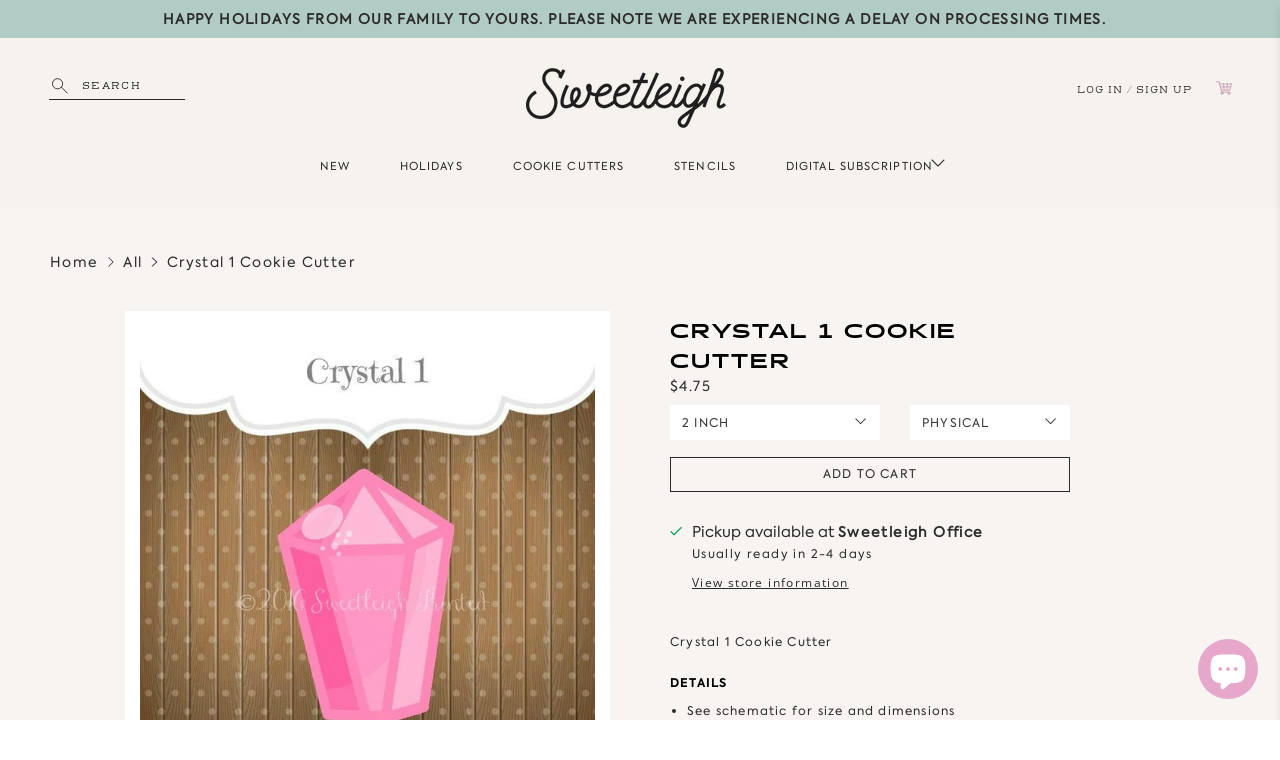

--- FILE ---
content_type: text/javascript; charset=utf-8
request_url: https://sweetleigh.com/products/crystal-1-cookie-72892.js
body_size: 647
content:
{"id":7013104484522,"title":"Crystal 1 Cookie Cutter","handle":"crystal-1-cookie-72892","description":"Crystal 1 Cookie Cutter","published_at":"2022-01-21T15:23:07-08:00","created_at":"2021-10-09T10:00:53-07:00","vendor":"Sweetleigh","type":"Cookie Cutters","tags":["crystal","gem","jewel","visibleinstore"],"price":375,"price_min":375,"price_max":725,"available":true,"price_varies":true,"compare_at_price":null,"compare_at_price_min":0,"compare_at_price_max":0,"compare_at_price_varies":false,"variants":[{"id":41589631615146,"title":"Physical \/ 2 inch","option1":"Physical","option2":"2 inch","option3":null,"sku":"2crystal1","requires_shipping":true,"taxable":true,"featured_image":null,"available":true,"name":"Crystal 1 Cookie Cutter - Physical \/ 2 inch","public_title":"Physical \/ 2 inch","options":["Physical","2 inch"],"price":475,"weight":14,"compare_at_price":null,"inventory_management":null,"barcode":null,"requires_selling_plan":false,"selling_plan_allocations":[]},{"id":41589631647914,"title":"Physical \/ 3 inch","option1":"Physical","option2":"3 inch","option3":null,"sku":"3crystal1","requires_shipping":true,"taxable":true,"featured_image":null,"available":true,"name":"Crystal 1 Cookie Cutter - Physical \/ 3 inch","public_title":"Physical \/ 3 inch","options":["Physical","3 inch"],"price":575,"weight":14,"compare_at_price":null,"inventory_management":null,"barcode":null,"requires_selling_plan":false,"selling_plan_allocations":[]},{"id":41589631680682,"title":"Physical \/ 3.5 inch","option1":"Physical","option2":"3.5 inch","option3":null,"sku":"35crystal1","requires_shipping":true,"taxable":true,"featured_image":null,"available":true,"name":"Crystal 1 Cookie Cutter - Physical \/ 3.5 inch","public_title":"Physical \/ 3.5 inch","options":["Physical","3.5 inch"],"price":625,"weight":14,"compare_at_price":null,"inventory_management":null,"barcode":null,"requires_selling_plan":false,"selling_plan_allocations":[]},{"id":41589631713450,"title":"Physical \/ 4 inch","option1":"Physical","option2":"4 inch","option3":null,"sku":"4crystal1","requires_shipping":true,"taxable":true,"featured_image":null,"available":true,"name":"Crystal 1 Cookie Cutter - Physical \/ 4 inch","public_title":"Physical \/ 4 inch","options":["Physical","4 inch"],"price":675,"weight":14,"compare_at_price":null,"inventory_management":null,"barcode":null,"requires_selling_plan":false,"selling_plan_allocations":[]},{"id":41589631746218,"title":"Physical \/ 4.5 inch","option1":"Physical","option2":"4.5 inch","option3":null,"sku":"45crystal1","requires_shipping":true,"taxable":true,"featured_image":null,"available":true,"name":"Crystal 1 Cookie Cutter - Physical \/ 4.5 inch","public_title":"Physical \/ 4.5 inch","options":["Physical","4.5 inch"],"price":725,"weight":14,"compare_at_price":null,"inventory_management":null,"barcode":null,"requires_selling_plan":false,"selling_plan_allocations":[]},{"id":41589631778986,"title":"Digital \/ 2 inch","option1":"Digital","option2":"2 inch","option3":null,"sku":"2crystal1.stl","requires_shipping":false,"taxable":true,"featured_image":null,"available":true,"name":"Crystal 1 Cookie Cutter - Digital \/ 2 inch","public_title":"Digital \/ 2 inch","options":["Digital","2 inch"],"price":375,"weight":0,"compare_at_price":null,"inventory_management":null,"barcode":null,"requires_selling_plan":false,"selling_plan_allocations":[]},{"id":41589631811754,"title":"Digital \/ 3 inch","option1":"Digital","option2":"3 inch","option3":null,"sku":"3crystal1.stl","requires_shipping":false,"taxable":true,"featured_image":null,"available":true,"name":"Crystal 1 Cookie Cutter - Digital \/ 3 inch","public_title":"Digital \/ 3 inch","options":["Digital","3 inch"],"price":375,"weight":0,"compare_at_price":null,"inventory_management":null,"barcode":null,"requires_selling_plan":false,"selling_plan_allocations":[]},{"id":41589631877290,"title":"Digital \/ 3.5 inch","option1":"Digital","option2":"3.5 inch","option3":null,"sku":"35crystal1.stl","requires_shipping":false,"taxable":true,"featured_image":null,"available":true,"name":"Crystal 1 Cookie Cutter - Digital \/ 3.5 inch","public_title":"Digital \/ 3.5 inch","options":["Digital","3.5 inch"],"price":375,"weight":0,"compare_at_price":null,"inventory_management":null,"barcode":null,"requires_selling_plan":false,"selling_plan_allocations":[]},{"id":41589631942826,"title":"Digital \/ 4 inch","option1":"Digital","option2":"4 inch","option3":null,"sku":"4crystal1.stl","requires_shipping":false,"taxable":true,"featured_image":null,"available":true,"name":"Crystal 1 Cookie Cutter - Digital \/ 4 inch","public_title":"Digital \/ 4 inch","options":["Digital","4 inch"],"price":375,"weight":0,"compare_at_price":null,"inventory_management":null,"barcode":null,"requires_selling_plan":false,"selling_plan_allocations":[]},{"id":41589632008362,"title":"Digital \/ 4.5 inch","option1":"Digital","option2":"4.5 inch","option3":null,"sku":"45crystal1.stl","requires_shipping":false,"taxable":true,"featured_image":null,"available":true,"name":"Crystal 1 Cookie Cutter - Digital \/ 4.5 inch","public_title":"Digital \/ 4.5 inch","options":["Digital","4.5 inch"],"price":375,"weight":0,"compare_at_price":null,"inventory_management":null,"barcode":null,"requires_selling_plan":false,"selling_plan_allocations":[]}],"images":["\/\/cdn.shopify.com\/s\/files\/1\/0045\/4361\/0993\/products\/crystal-1-cookie-cutter-sweetleigh-1.jpg?v=1648278525","\/\/cdn.shopify.com\/s\/files\/1\/0045\/4361\/0993\/files\/crystal1Drawingv1.png?v=1736320686"],"featured_image":"\/\/cdn.shopify.com\/s\/files\/1\/0045\/4361\/0993\/products\/crystal-1-cookie-cutter-sweetleigh-1.jpg?v=1648278525","options":[{"name":"Product Type","position":1,"values":["Physical","Digital"]},{"name":"Size","position":2,"values":["2 inch","3 inch","3.5 inch","4 inch","4.5 inch"]}],"url":"\/products\/crystal-1-cookie-72892","media":[{"alt":"Crystal 1 Cookie Cutter - Sweetleigh ","id":25744638279850,"position":1,"preview_image":{"aspect_ratio":1.0,"height":750,"width":750,"src":"https:\/\/cdn.shopify.com\/s\/files\/1\/0045\/4361\/0993\/products\/crystal-1-cookie-cutter-sweetleigh-1.jpg?v=1648278525"},"aspect_ratio":1.0,"height":750,"media_type":"image","src":"https:\/\/cdn.shopify.com\/s\/files\/1\/0045\/4361\/0993\/products\/crystal-1-cookie-cutter-sweetleigh-1.jpg?v=1648278525","width":750},{"alt":null,"id":31494653804714,"position":2,"preview_image":{"aspect_ratio":1.294,"height":2550,"width":3300,"src":"https:\/\/cdn.shopify.com\/s\/files\/1\/0045\/4361\/0993\/files\/crystal1Drawingv1.png?v=1736320686"},"aspect_ratio":1.294,"height":2550,"media_type":"image","src":"https:\/\/cdn.shopify.com\/s\/files\/1\/0045\/4361\/0993\/files\/crystal1Drawingv1.png?v=1736320686","width":3300}],"requires_selling_plan":false,"selling_plan_groups":[]}

--- FILE ---
content_type: image/svg+xml
request_url: https://sweetleigh.com/cdn/shop/t/32/assets/lefttest.svg?v=31935815140525039401731273732
body_size: -756
content:
<svg xmlns="http://www.w3.org/2000/svg" width="350.6" height="350.6" viewBox="0 0 350.6 350.6"><defs><style>.cls-1{fill:#eee7df;}.cls-2{fill:#2d2a2b;}</style></defs><g id="Layer_2" data-name="Layer 2"><g id="Layer_1-2" data-name="Layer 1"><circle id="Ellipse_33" data-name="Ellipse 33" class="cls-1" cx="175.3" cy="175.3" r="175.3"/><path class="cls-2" d="M192.45,118.34,146.32,173.7a2.5,2.5,0,0,0,3.84,3.2l46.13-55.36a2.5,2.5,0,1,0-3.84-3.2"/><path class="cls-2" d="M196.29,229.06,150.16,173.7a2.5,2.5,0,0,0-3.84,3.2l46.13,55.36a2.5,2.5,0,1,0,3.84-3.2"/></g></g></svg>

--- FILE ---
content_type: text/javascript
request_url: https://sweetleigh.com/cdn/shopifycloud/portable-wallets/latest/portable-wallets.en.js
body_size: 70255
content:
import.meta;var Co=Object.defineProperty,sr=(r,e)=>(e=Symbol[r])?e:Symbol.for("Symbol."+r),ln=r=>{throw TypeError(r)},So=(r,e,t)=>e in r?Co(r,e,{enumerable:!0,configurable:!0,writable:!0,value:t}):r[e]=t,d=(r,e,t)=>So(r,typeof e!="symbol"?e+"":e,t),cn=(r,e,t)=>e.has(r)||ln("Cannot "+t),S=(r,e,t)=>(cn(r,e,"read from private field"),t?t.call(r):e.get(r)),G=(r,e,t)=>e.has(r)?ln("Cannot add the same private member more than once"):e instanceof WeakSet?e.add(r):e.set(r,t),z=(r,e,t,n)=>(cn(r,e,"write to private field"),n?n.call(r,t):e.set(r,t),t),te=function(r,e){this[0]=r,this[1]=e},Be=(r,e,t)=>{var n=(i,s,l,c)=>{try{var u=t[i](s),h=(s=u.value)instanceof te,g=u.done;Promise.resolve(h?s[0]:s).then(m=>h?n(i==="return"?i:"next",s[1]?{done:m.done,value:m.value}:m,l,c):l({value:m,done:g})).catch(m=>n("throw",m,l,c))}catch(m){c(m)}},a=i=>o[i]=s=>new Promise((l,c)=>n(i,s,l,c)),o={};return t=t.apply(r,e),o[sr("asyncIterator")]=()=>o,a("next"),a("throw"),a("return"),o},re=(r,e,t)=>(e=r[sr("asyncIterator")])?e.call(r):(r=r[sr("iterator")](),e={},t=(n,a)=>(a=r[n])&&(e[n]=o=>new Promise((i,s,l)=>(o=a.call(r,o),l=o.done,Promise.resolve(o.value).then(c=>i({value:c,done:l}),s)))),t("next"),t("return"),e);function Po(){Array.prototype.flatMap||(Array.prototype.flatMap=function(r,e){const t=[];for(let n=0;n<this.length;n++){const a=r.call(e,this[n],n,this);if(Array.isArray(a))for(const o of a)t.push(o);else t.push(a)}return t})}Po();const Io=":host{display:flex;align-items:center;justify-content:center}";class vo extends HTMLElement{constructor(){super(...arguments),d(this,"size","18px"),d(this,"color","gray")}connectedCallback(){var e,t;this.attachShadow({mode:"open"}),this.size=(e=this.getAttribute("size"))!=null?e:this.size,this.color=(t=this.getAttribute("color"))!=null?t:this.color,this.render();const n=document.createElement("style");n.textContent=Io,this.shadowRoot.appendChild(n)}render(){const e=this.shadowRoot,t='\n      width="'.concat(this.size,'"\n      height="').concat(this.size,'"\n      xmlns="http://www.w3.org/2000/svg"\n      aria-hidden="true"\n    ');e.innerHTML="\n      <svg ".concat(t,' viewBox="0 0 20 20" fill="').concat(this.color,'">\n        <path d="M17.1 4.3l-1.4-1.4-5.7 5.7-5.7-5.7-1.4 1.4 5.7 5.7-5.7 5.7 1.4 1.4 5.7-5.7 5.7 5.7 1.4-1.4-5.7-5.7z"/>\n      </svg>\n    ')}}const To="#overlay{position:fixed;width:100%;height:100%;background:#0006;top:0;left:0;z-index:2147483647;animation:modalPop .3s ease-out}#modal{position:fixed;top:20%;left:50%;width:100%;max-width:383px;transform:translate(-50%,-100%);background:#fff;color:#000;border-radius:5px;animation:modalSlideInFromTop .3s forwards}@keyframes modalPop{0%{opacity:0}to{opacity:1}}@keyframes modalSlideInFromTop{0%{transform:translate(-50%,-100%)}to{transform:translate(-50%)}}@keyframes modalSlideInFromBottom{0%{transform:translate(-50%,100%)}to{transform:translate(-50%)}}@media only screen and (max-width: 640px){#modal{top:auto;bottom:0;animation:modalSlideInFromBottom .3s forwards}}#modal footer{padding:0 21px 21px}#modal header{display:flex;justify-content:space-between;padding:21px 21px 16px}#title{font-size:21px;font-weight:600;line-height:25.2px;margin:0;word-wrap:break-word;overflow-wrap:break-word}.capitalize:first-letter{display:inline-block;text-transform:capitalize}#content{text-align:left;padding:0 21px 16px;overflow:auto;max-height:50vh}#modal #content p{margin:0;font-size:14px;line-height:21px}#close-icon,#close-button{cursor:pointer}#close-icon{min-width:24px;background:transparent;padding:0;border:none}#close-button{width:100%;padding:16px 21px;color:#fff;background-color:#1773b0;border:none;border-radius:5px;font-size:14px;line-height:21px;font-family:inherit}#close-button:hover,#close-button:active{background:#136f99}#close-button:active,#close-button:focus{box-shadow:0 0 0 4px #1990c640}";function No(r){return na(r).map(e=>e instanceof Error?e:new aa("[".concat(typeof e,"] ").concat(Ro(e).slice(0,10240))))}function na(r,e=0){return e>=20?[r,"Truncated cause stack"]:r instanceof Error&&r.cause?[r,...na(r.cause,e+1)]:[r]}function Ro(r){var e;if(typeof r=="function")return"".concat(r.name||"anonymous");if(typeof r!="string")try{return(e=JSON.stringify(r))!=null?e:typeof r}catch(t){}return"".concat(r)}var aa=class extends Error{constructor(){super(...arguments),d(this,"name","BugsnagInvalidError")}},oa=/^\s*at .*(\S+:\d+|\(native\))/m,Do=/^(eval@)?(\[native code])?$/;function ko(r){return r.stack?r.stack.match(oa)?Oo(r):Lo(r):[]}function ia(r){if(r.indexOf(":")===-1)return[r];let e=/(.+?)(?::(\d+))?(?::(\d+))?$/.exec(r.replace(/[()]/g,""));return[e[1],e[2]?Number(e[2]):void 0,e[3]?Number(e[3]):void 0]}function Oo(r){return r.stack.split("\n").filter(e=>!!e.match(oa)).map(e=>{let t=e.replace(/^\s+/,"").replace(/^.*?\s+/,""),n=t.match(/ (\(.+\)$)/);t=n?t.replace(n[0],""):t;let a=ia(n?n[1]:t),o=n&&t||void 0,i=["eval","<anonymous>"].indexOf(a[0])>-1?void 0:a[0];return{method:o,file:i,lineNumber:a[1],columnNumber:a[2]}})}function Lo(r){return r.stack.split("\n").filter(e=>!e.match(Do)).map(e=>{if(e.indexOf("@")===-1&&e.indexOf(":")===-1)return{method:e};let t=/((.*".+"[^@]*)?[^@]*)(?:@)/,n=e.match(t),a=n&&n[1]?n[1]:void 0,o=ia(e.replace(t,""));return{method:a,file:o[0],lineNumber:o[1],columnNumber:o[2]}})}var lr="5",xo=class{constructor(r){d(this,"breadcrumbs",[]),d(this,"apiKey"),d(this,"plugins"),d(this,"appId"),d(this,"appType"),d(this,"appVersion"),d(this,"releaseStage"),d(this,"locale"),d(this,"userAgent"),d(this,"metadata"),d(this,"persistedMetadata"),d(this,"onError"),d(this,"onPostErrorListeners",[]),d(this,"endpoints"),d(this,"session");var e,t,n;this.apiKey=r.apiKey,this.appType=r.appType,this.appId=r.appId,this.appVersion=r.appVersion,this.releaseStage=r.releaseStage,this.locale=r.locale,this.userAgent=r.userAgent,this.metadata=r.metadata,this.onError=r.onError,this.persistedMetadata={},this.endpoints=(e=r.endpoints)!=null?e:{notify:"https://error-analytics-production.shopifysvc.com",sessions:"https://error-analytics-sessions-production.shopifysvc.com/observeonly"},this.plugins=(t=r.plugins)!=null?t:[],this.plugins.forEach(a=>a.load(this)),this.leaveBreadcrumb("Bugsnag started",void 0,"state"),((n=r.withSessionTracking)==null||n)&&(this.session={id:this.getRandomUUID(),startedAt:new Date().toISOString(),events:{handled:0,unhandled:0}},this.startSession())}addMetadata(r){for(let e of Object.keys(r))this.persistedMetadata[e]=r[e]}getSessionId(){var r;return(r=this.session)==null?void 0:r.id}leaveBreadcrumb(r,e,t="manual"){this.breadcrumbs.push({name:r,metaData:e,type:t,timestamp:new Date().toISOString()})}notify(r,{errorClass:e,severity:t,severityType:n,handled:a=!0,metadata:o,context:i,groupingHash:s}={}){var l,c;let u=No(r),h={...this.metadata,...this.persistedMetadata,...o},g=this.buildBugsnagEvent(u,{errorClass:e,severityType:n,handled:a,severity:t,metadata:h,context:i,groupingHash:s});if(((c=(l=this.onError)==null?void 0:l.call(this,g,r))==null||c)&&this.releaseStage!=="development"){this.updateAndAppendSessionInformation(g);let m=this.sendToBugsnag(g);return this.onPostErrorListeners.forEach(_=>_(g,r)),m}return Promise.resolve()}addOnPostError(r){this.onPostErrorListeners.push(r)}updateAndAppendSessionInformation(r){this.session&&(r.unhandled?this.session.events.unhandled++:this.session.events.handled++,r.session=this.session)}buildBugsnagEvent(r,{errorClass:e,severity:t="error",severityType:n="handledException",handled:a,metadata:o={},context:i,groupingHash:s}){let l=new Date().toISOString(),{breadcrumbs:c,appId:u,appType:h,appVersion:g,releaseStage:m,locale:_,userAgent:y}=this,E=r.map((A,L)=>({errorClass:L===0&&e!=null?e:A.name,stacktrace:sa(u,A),message:A.message,type:"browserjs"}));return{payloadVersion:lr,exceptions:E,severity:t,severityReason:{type:n},unhandled:!a,app:{id:u,type:h,version:g,releaseStage:m},device:{time:l,locale:_,userAgent:y},breadcrumbs:c,context:i,metaData:o,groupingHash:s}}async startSession(){var r,e;if(this.releaseStage==="development"){console.log("Skipping error logging session tracking in development mode");return}let{apiKey:t}=this,n={notifier:{name:"Bugsnag JavaScript",version:"7.22.2",url:"https://github.com/bugsnag/bugsnag-js"},app:{version:this.appVersion,releaseStage:this.releaseStage,type:this.appType},device:{id:this.appId,locale:this.locale,userAgent:this.userAgent},sessions:[this.session]};try{await fetch(this.endpoints.sessions,{method:"POST",headers:{"Content-Type":"application/json","Bugsnag-Api-Key":t,"Bugsnag-Payload-Version":lr,"Bugsnag-Sent-At":(e=(r=this.session)==null?void 0:r.startedAt)!=null?e:new Date().toISOString()},body:JSON.stringify(n,dn())})}catch(a){console.warn("[bugsnag-light] failed to start session"),console.warn(a)}}async sendToBugsnag(r){let{apiKey:e}=this,t={apiKey:e,notifier:{name:"Bugsnag JavaScript",version:"7.22.2",url:"https://github.com/bugsnag/bugsnag-js"},events:[r]};try{await fetch(this.endpoints.notify,{method:"POST",headers:{"Content-Type":"application/json","Bugsnag-Api-Key":e,"Bugsnag-Payload-Version":lr,"Bugsnag-Sent-At":r.device.time},body:JSON.stringify(t,dn())})}catch(n){console.warn("[bugsnag-light] failed to send an event"),console.warn(n)}}getRandomUUID(){try{return crypto.randomUUID()}catch(r){return"xxxxxxxx-xxxx-4xxx-yxxx-xxxxxxxxxxxx".replace(/[xy]/g,e=>{let t=Math.random()*16|0;return(e==="x"?t:t&3|8).toString(16)})}}};function sa(r,e){let t=ko(e).map(n=>{var a,o,i,s;let l=(a=n.file)==null?void 0:a.includes(r);return{method:(o=n.method)!=null?o:"",file:(i=n.file)!=null?i:"",lineNumber:(s=n.lineNumber)!=null?s:0,columnNumber:n.columnNumber,inProject:l}});if(e instanceof aa){let n=t.findIndex(a=>a.method.endsWith("notify"));n>-1&&(t=t.slice(n+1))}return t}function dn(){let r=new WeakSet;return function(e,t){if(typeof t=="object"&&t!==null){if(r.has(t))return"[Circular]";r.add(t)}return t}}var Mo=class Uh extends Error{constructor(e){super(e),d(this,"reason"),this.name="BreadcrumbsPluginFetchError",Object.setPrototypeOf(this,Uh.prototype)}};function Uo(r,{metadata:e}={}){let t=window.onerror;window.onerror=(n,a,o,i,s)=>{s&&r.notify(s,{severityType:"unhandledException",handled:!1,metadata:e}),typeof t=="function"&&t.apply(window.onerror,[n,a,o,i,s])}}function Bo(r,{metadata:e}={}){window.addEventListener("unhandledrejection",t=>{t.reason&&t.reason instanceof Error&&t.reason.stack&&!(t.reason instanceof Mo)&&r.notify(t.reason,{severityType:"unhandledPromiseRejection",handled:!1,metadata:e})})}function yt(r){try{const e=new RegExp("(^| )".concat(r,"=([^;]+)")).exec(document.cookie);if(e){const t=e[2];try{return decodeURIComponent(t)}catch(n){return t}}return null}catch(e){return null}}const Ar={BRANDED_BUTTON:"shopify-payment-button__button shopify-payment-button__button--branded",UNBRANDED_BUTTON:"shopify-payment-button__button shopify-payment-button__button--unbranded",MORE_PAYMENT_OPTION_BUTTON:"shopify-payment-button__more-options"},$o={DARK:"apple-pay--dark",LIGHT:"apple-pay--light"},Fo=44,zo="_shopify_y",ca=6,Ho="discount_code",Br="https://static-na.payments-amazon.com",$r="".concat(Br,"/checkout.js"),da="https://www.paypal.com",ua="https://pay.google.com",B={CURRENCY_CHANGE:"wallet_currency_change",CAPTCHA_REQUIRED:"wallet_captcha_required",NOT_ENOUGH_STOCK:"wallet_not_enough_stock",DYNAMIC_TAX:"wallet_dynamic_tax",PRICE_INCREASED:"wallet_price_increased",PAYMENT_METHOD_NOT_APPLICABLE:"wallet_payment_method_not_applicable",INVALID_PAYMENT_DEFERRED_PAYMENT_REQUIRED:"wallet_invalid_payment_deferred_payment_required",LOCALIZATION_EXTENSION_FIELD_ERROR:"wallet_localization_extension_field_error",ACCOUNT_INFO_MISMATCH:"wallet_account_info_mismatch",WALLET_PROCESSING_FAILED:"wallet_processing_failed",UNSUPPORTED_APPLE_PAY_PAYMENT_METHOD:"wallet_unsupported_apple_pay_payment_method",UNSUPPORTED_GOOGLE_PAY_PAYMENT_METHOD:"wallet_unsupported_google_pay_payment_method",PAYMENTS_COUNTRY_INVALID:"wallet_payments_country_invalid"},ha="VALIDATION_CUSTOM",pa="portable-wallets",xe={BUTTON:"accelerated-checkout-button",CONTAINER:"accelerated-checkout-button-container"},ma="unknown",ga={name:"buy_it_now",wallet_params:{}};function ya(r){try{return!r.toString().includes("[native code]")}catch(e){return!0}}const cr=new Map,Go={checkDuplicate({errorClass:r,message:e}){if(cr.has(r)){const t=cr.get(r);if(t.has(e))return!0;t.add(e)}else cr.set(r,new Set([e]));return!1},reset(){}};var _t;class ie extends Error{constructor(e,{groupingHash:t,...n}={}){super(e,n),G(this,_t),d(this,"autogenerateHash",!1),d(this,"useHashPrefix",!1),z(this,_t,t)}get groupingHash(){var e;const t=(e=S(this,_t))!=null?e:this.autogenerateHash?Vo(this.message):"";return(this.useHashPrefix?"".concat(this.name,"-").concat(t):t)||void 0}}_t=new WeakMap;function Vo(r){return r.toLowerCase().slice(0,100).replace(/[^a-z0-9\s]/g,"").trim().split(/\s+/).slice(0,5).join("-")}const St="DeveloperError";class ee extends Error{constructor({code:e,message:t},n){const a="An unexpected error happened likely because of customizations made to HTML/JavaScript on this site ".concat(t);super("[".concat(e,"]: ").concat(a),n),d(this,"name",St),d(this,"code"),this.code=e}}const fa="SilencedError";class Z extends Error{constructor(){super(...arguments),d(this,"name",fa)}}class jo extends Error{constructor(){super(...arguments),d(this,"name","MissingConfigError")}}class pe extends ie{constructor(){super(...arguments),d(this,"name","NoResponseError"),d(this,"useHashPrefix",!0),d(this,"autogenerateHash",!0)}}class Pt extends ie{constructor(e,{errorDetails:t}){const n=Pt.generateGraphQLGroupingHash(e,t);super(e,{groupingHash:n}),d(this,"errorDetails"),d(this,"useHashPrefix",!0),this.name="GraphQLResponseError",this.errorDetails=t}static generateGraphQLGroupingHash(e,t){const{operationName:n}=t,a=this.getErrorMessageCategoryFromMessage(e);return n?"".concat(n,"-").concat(a):a}static getErrorMessageCategoryFromMessage(e){const t=[[/Variable \$\w+ of type \w+!? was provided invalid value/i,"graphql-input-validation"],[/Cannot read propert(?:y|ies)(?: .+)? of (?:null|undefined)/i,"null-property-access"],[/(?:null|undefined) is not an object/i,"null-not-object"]];for(const[o,i]of t){const s=e.match(o);if(s){const l=s[1];return l?"".concat(i,"-").concat(l):i}}let n=e;const a=[/^GraphQL response error for \w+:\s*(with status \d+\s*=>\s*|=>\s*)?/i,/^GraphQL\s+Client:\s*/i,/^GraphQL\s+response\s+error\s+for\s+\w+:\s*with\s+status\s+\d+\s*=>\s*/i,/An error occurred while fetching from the API. Review 'graphQLErrors' for details./i];for(const o of a)n=n.replace(o,"");return n=n.slice(0,100),n.toLowerCase().replace(/[^a-z0-9\s]/g,"").trim().split(/\s+/).slice(0,5).join("-")||"unknown-error"}}const ba="IgnoredGraphQLResponseError";class je extends Pt{constructor(e,{reason:t,errorDetails:n}){super(e,{errorDetails:n}),d(this,"reason"),this.name=ba,this.reason=t}}class wa extends ie{constructor(e){const t="[".concat(e,"] completion returned null result");super(t,{groupingHash:"".concat(e,"-expected-completion-null-result")})}}function O(r,e){if(!{}.hasOwnProperty.call(r,e))throw new TypeError("attempted to use private field on non-instance");return r}var qo=0;function Ae(r){return"__private_"+qo+++"_"+r}function Zt(r){return Object.entries(r).map(([e,t])=>({key:e,value:{stringValue:String(t)}}))}function Wo(r){return Object.entries(r).map(([e,t])=>({key:e,value:_a(t)}))}function _a(r){if(Array.isArray(r))return{arrayValue:{values:r.map(e=>_a(e))}};switch(typeof r){case"boolean":return{boolValue:!!r};case"number":return{doubleValue:Number(r)};case"string":default:return{stringValue:String(r)}}}const Fr=1,Yo=Ko(5,2,12);function Ko(r,e,t){const n=[0];for(let a=0;a<t;a++){const o=Math.floor(r*e**a);n.push(o)}return n}var Pe=Ae("exporter"),X=Ae("attributes"),W=Ae("metrics"),Ie=Ae("logs");class Qo{constructor({exporter:e,attributes:t}){Object.defineProperty(this,Pe,{writable:!0,value:void 0}),Object.defineProperty(this,X,{writable:!0,value:void 0}),Object.defineProperty(this,W,{writable:!0,value:[]}),Object.defineProperty(this,Ie,{writable:!0,value:[]}),O(this,Pe)[Pe]=e,O(this,X)[X]=t!=null?t:{}}addAttributes(e){O(this,X)[X]={...O(this,X)[X],...e}}histogram({name:e,value:t,unit:n,bounds:a,attributes:o,scale:i}){const s=Date.now()*1e6;a?O(this,W)[W].push({name:e,type:"histogram",value:t,unit:n,timeUnixNano:s,attributes:o,bounds:a}):O(this,W)[W].push({name:e,type:"exponential_histogram",value:t,unit:n,timeUnixNano:s,attributes:o,scale:i})}counter({name:e,value:t,unit:n,attributes:a}){const o=Date.now()*1e6;O(this,W)[W].push({name:e,type:"counter",value:t,unit:n,timeUnixNano:o,attributes:a})}gauge({name:e,value:t,unit:n,attributes:a}){const o=Date.now()*1e6;O(this,W)[W].push({name:e,type:"gauge",value:t,unit:n,timeUnixNano:o,attributes:a})}log({body:e,attributes:t}){const n=Date.now()*1e6;O(this,Ie)[Ie].push({timeUnixNano:n,body:e,attributes:t})}async exportMetrics(){const e={};O(this,W)[W].forEach(n=>{switch(n.attributes={...O(this,X)[X],...n.attributes},n.type){case"histogram":Xo(e,n);break;case"exponential_histogram":Jo(e,n);break;case"counter":Zo(e,n);break;case"gauge":ei(e,n);break}});const t=Object.values(e);t.length!==0&&(O(this,W)[W]=[],await O(this,Pe)[Pe].exportMetrics(t))}async exportLogs(){const e=O(this,Ie)[Ie].map(t=>{const n={timeUnixNano:t.timeUnixNano,observedTimeUnixNano:t.timeUnixNano,attributes:Wo({...O(this,X)[X],...t.attributes})};return t.body&&(n.body={stringValue:t.body}),n});e.length!==0&&(O(this,Ie)[Ie]=[],await O(this,Pe)[Pe].exportLogs(e))}}function Xo(r,e){var t;const{name:n,value:a,unit:o,timeUnixNano:i,attributes:s}=e,l=(t=e.bounds)!==null&&t!==void 0?t:Yo,c=new Array(l.length+1).fill(0);r[n]||(r[n]={name:n,unit:o||"1",histogram:{aggregationTemporality:Fr,dataPoints:[]}});for(let u=0;u<c.length;u++){const h=l[u];if(h===void 0)c[u]=1;else if(a<=h){c[u]=1;break}}r[n].histogram.dataPoints.push({startTimeUnixNano:i,timeUnixNano:i,count:1,sum:a,min:a,max:a,bucketCounts:c,explicitBounds:l,attributes:Zt(s!=null?s:{})})}function Jo(r,e){const{name:t,value:n,unit:a,timeUnixNano:o,attributes:i,scale:s}=e;r[t]||(r[t]={name:t,unit:a||"1",exponentialHistogram:{aggregationTemporality:Fr,dataPoints:[]}});const l=n<=0?0:n,c=s||3,u=2**c/Math.log(2),h=Math.ceil(Math.log(n)*u)-1,g=n<=0?1:0,m={offset:0,bucketCounts:[]},_={offset:n>0?h:0,bucketCounts:n>0?[1]:[]};r[t].exponentialHistogram.dataPoints.push({attributes:Zt(i!=null?i:{}),startTimeUnixNano:o,timeUnixNano:o,count:1,sum:l,scale:c,zeroCount:g,positive:_,negative:m,min:l,max:l,zeroThreshold:0})}function Zo(r,e){const{name:t,value:n,unit:a,timeUnixNano:o,attributes:i}=e;r[t]||(r[t]={name:t,unit:a||"1",sum:{aggregationTemporality:Fr,isMonotonic:!0,dataPoints:[]}}),r[t].sum.dataPoints.push({startTimeUnixNano:o,timeUnixNano:o,asDouble:n,attributes:Zt(i!=null?i:{})})}function ei(r,e){const{name:t,value:n,unit:a,timeUnixNano:o,attributes:i}=e;r[t]||(r[t]={name:t,unit:a||"1",gauge:{dataPoints:[]}}),r[t].gauge.dataPoints.push({startTimeUnixNano:o,timeUnixNano:o,asDouble:n,attributes:Zt(i!=null?i:{})})}var nt=Ae("url"),ve=Ae("serviceName"),at=Ae("logger"),ot=Ae("fetchFn");class ti{constructor(e,t,n){Object.defineProperty(this,nt,{writable:!0,value:void 0}),Object.defineProperty(this,ve,{writable:!0,value:void 0}),Object.defineProperty(this,at,{writable:!0,value:void 0}),Object.defineProperty(this,ot,{writable:!0,value:void 0}),O(this,nt)[nt]=e.replace(/\/v1\/(logs|metrics|traces)\/?$/,""),O(this,ve)[ve]=t,O(this,at)[at]=n==null?void 0:n.logger,O(this,ot)[ot]=n==null?void 0:n.fetchFn}async exportMetrics(e){const t={resourceMetrics:[{resource:{attributes:[{key:"service.name",value:{stringValue:O(this,ve)[ve]}}]},scopeMetrics:[{scope:{name:"open-telemetry-mini-client",version:"1.1.0",attributes:[]},metrics:e}]}]};await this.exportTo(t,"/v1/metrics")}async exportLogs(e){const t={resourceLogs:[{resource:{attributes:[{key:"service.name",value:{stringValue:O(this,ve)[ve]}}]},scopeLogs:[{scope:{name:"open-telemetry-mini-client",version:"1.1.0",attributes:[]},logRecords:e}]}]};await this.exportTo(t,"/v1/logs")}async exportTo(e,t){var n;const a=await this.exporterFetch()("".concat(O(this,nt)[nt]).concat(t),{method:"POST",keepalive:!0,headers:{"Content-Type":"application/json"},body:JSON.stringify(e)});if((n=O(this,at)[at])===null||n===void 0||n.log({status:a.status}),!a.ok){if(a.status===400){const o=await a.text();throw new ut("Invalid OpenTelemetry Data: ".concat(o))}if(a.status===429||a.status===503){const o=await a.text(),i=a.headers.get("Retry-After"),s=i?{seconds:Number(i)}:void 0;throw new ut("Server did not accept data",{errorData:o,retryAfter:s,body:e})}throw new ut("Server responded with ".concat(a.status))}}exporterFetch(){return O(this,ot)[ot]||fetch}}class ut extends Error{constructor(e,t){super(e),this.metadata=void 0,this.name="OpenTelemetryClientError",this.metadata=t}}const ri="https://otlp-http-production.shopifysvc.com",ni="portable_wallets";var We;class ai{constructor(e){G(this,We),z(this,We,e)}async exportMetrics(e){var t;try{await S(this,We).exportMetrics(e)}catch(n){if(n instanceof ut){const a=(t=n.metadata)==null?void 0:t.retryAfter;if(a){await new Promise(o=>{setTimeout(()=>{this.exportMetrics(e),o()},a.seconds*1e3)});return}}console.error("Suppressed error while exporting metrics:",n,n instanceof Error?n.cause:void 0)}}async exportLogs(e){var t;try{await S(this,We).exportLogs(e)}catch(n){if(n instanceof ut){const a=(t=n.metadata)==null?void 0:t.retryAfter;if(a){await new Promise(o=>{setTimeout(()=>{this.exportLogs(e),o()},a.seconds*1e3)});return}}console.error("Suppressed error while exporting logs:",n,n instanceof Error?n.cause:void 0)}}}We=new WeakMap;const oi=new ti(ri,ni),ii=new ai(oi),P=new Qo({exporter:ii}),si="TelemetryExportError",Aa="LimitedCartQueryError";class li extends Error{constructor(){super(...arguments),d(this,"name",Aa)}}const Ea=["OpenTelemetryClientError",fa,si,ba,St],ci=["Load failed","Failed to fetch","when attempting to fetch resource","GraphQL mutation failed with status 404","Component closed",'"isTrusted":true',...Ea],un=new Map([["TypeError","Illegal constructor"],[Aa,"Limited cart query returned no response"],["AbortError","Fetch is aborted"],["SyntaxError","The string did not match the expected pattern."]]),di=["chrome-lighthouse","meta-externalads","crawler","spider","scraper","facebookexternalhit","bot"];function ui(r){const e=r.exceptions[0];return hi()?"silenced-user-agent":pi(r)?"empty-stack-trace":mi(e)?"spin":gi()?"monkey-patch":bi(r)?"external-error":_i(r)?"developer-error":wi(e.message)?"discarded-message":Ai(r)?"discarded-error-class":Ei(e)?"discarded-class-message":Ci(r)?"unactionable-invalid-error":yi(r)||null}function hi(){const r=navigator.userAgent.toLowerCase();return di.some(e=>r.includes(e))}function pi(r){return r.exceptions[0].stacktrace.length===0}function mi(r){return r.stacktrace.some(e=>{var t;return(t=e.file)==null?void 0:t.includes("spin.dev")})}function gi(){return[HTMLElement,Event,document.createElement].some(ya)}function yi(r){const e=r.exceptions.map(t=>t.stacktrace.filter(n=>!fi(n)));return e.some(t=>{var n;return!((n=t[0])!=null&&n.inProject)})?"external-trigger":e.some(t=>t.filter(n=>n.inProject).every(n=>[da,Br,ua].some(a=>n.file.startsWith(a))))?"wallet-sdk-stack-trace":null}function fi(r){return r.file.includes("native code")||r.file.includes("/cdn/wpm/")}function bi(r){return!r.exceptions[0].stacktrace.some(e=>e.inProject)}function wi(r){return ci.some(e=>r==null?void 0:r.includes(e))}function _i(r){const e=r.exceptions.some(t=>t.errorClass===St);return e&&console.error(r.exceptions[0]),e}function Ai(r){return r.exceptions.some(e=>Ea.includes(e.errorClass))}function Ei(r){const e=r.errorClass,t=r.message;return un.has(e)&&(t==null?void 0:t.includes(un.get(e)))}function Ci(r){return r.exceptions[0].errorClass==="BugsnagInvalidError"&&r.unhandled}var T=(r=>(r.ButtonRender="portable_wallets_button_render",r.Decelerated="portable_wallets_decelerated",r.DeliveryWrongNumberOfLines="portable_wallets_delivery_wrong_number_of_lines",r.InitCompleted="portable_wallets_init_completed",r.InstrumentLoadEligibility="portable_wallets_instrument_load_eligibility",r.InstrumentLoadTime="portable_wallets_instrument_load_time",r.InstrumentLoadTimeFromPageLoad="portable_wallets_instrument_load_time_from_page_load",r.MonorailProduceError="portable_wallets_monorail_produce_error",r.SheetClicked="portable_wallets_sheet_clicked",r.SheetCancelled="portable_wallets_sheet_cancelled",r.SheetFailed="portable_wallets_sheet_failed",r.UpdateFailed="portable_wallets_update_failed",r.PayPalTokenCreationError="portable_wallets_paypal_token_creation_error",r.AuthorizationAttempt="portable_wallets_authorization_attempt",r.AuthorizationComplete="portable_wallets_authorization_complete",r.CartTokenMissing="portable_wallets_cart_token_missing",r.RemovePersonalDataResult="portable_wallets_cart_remove_personal_data_result",r.GooglePayNotEligibleWebview="portable_wallets_google_pay_not_eligible_webview",r.WalletConfigDeveloperError="portable_wallets_wallet_config_developer_error",r.LegacyCartCookie="portable_wallets_legacy_cart_cookie",r.StyleBackwardsCompatibility="portable_wallets_style_backwards_compatibility",r.StyleBackwardsCompatibilityExecutionTime="portable_wallets_style_backwards_compatibility_execution_time",r.StyleBackwardsCompatibilityRules="portable_wallets_style_backwards_compatibility_rules",r.AmazonPayLoadRetries="portable_wallets_amazon_pay_sdk_load_retries",r.DynamicTaxFailed="portable_wallets_dynamic_tax_failed",r.SheetLoaded="portable_wallets_sheet_loaded",r.ErrorTriggered="portable_wallets_error_triggered",r.GooglePayNullCartOnAuthorize="portable_wallets_google_pay_null_cart_on_authorize",r.UnrecoverableCartError="portable_wallets_unrecoverable_cart_error",r.ShopPayPersonalizedIframeLoadTime="portable_wallets_shop_pay_personalized_iframe_load_time",r.ShopPayPersonalizedIframeLoadTimeFromPageLoad="portable_wallets_shop_pay_personalized_iframe_load_time_from_page_load",r.PaymentCompletedAfterAbort="portable_wallets_payment_completed_after_abort",r.WalletSessionAbortError="portable_wallets_wallet_session_abort_error",r.CartPaymentUpdateRetryResult="portable_wallets_cart_payment_update_retry_result",r.ProductFormError="portable_wallets_product_form_error",r))(T||{}),Re=(r=>(r.InstrumentSdkLoaded="portable_wallets_instrument_sdk_loaded",r.InstrumentSdkFailed="portable_wallets_instrument_sdk_failed",r.InstrumentSdkEligible="portable_wallets_instrument_sdk_eligible",r.InstrumentSdkNotEligible="portable_wallets_instrument_sdk_not_eligible",r))(Re||{}),f=(r=>(r.BuyItNow="BuyItNow",r.MoreOptions="MoreOptions",r.ApplePay="ApplePay",r.PayPal="PayPal",r.Venmo="Venmo",r.GooglePay="GooglePay",r.ShopPay="ShopPay",r.MetaPay="FacebookPay",r.BuyWithPrime="BuyWithPrime",r.AmazonPay="AmazonPay",r.Unknown="Unknown",r))(f||{}),x=(r=>(r.InvalidQuantity="InvalidQuantity",r.VariantRequiresSellingPlan="VariantRequiresSellingPlan",r.SellingPlanNotApplicable="SellingPlanNotApplicable",r.MerchandiseIdInvalid="MerchandiseIdInvalid",r.IgnoredResponseError="IgnoredGraphQLResponseError",r.NoResponse="NoResponse",r.InvalidInput="InvalidInput",r.MerchandiseNotApplicable="MerchandiseNotApplicable",r.ProductFormError="ProductFormError",r))(x||{}),v=(r=>(r.CartPage="cart_page",r.CartAjax="cart_ajax",r.ProductPage="product",r.Checkout="checkout",r.Unknown="unknown",r))(v||{}),lt=(r=>(r.CartChange="/cart/change",r.CartUpdate="/cart/update",r.CartAdd="/cart/add",r.CartClear="/cart/clear",r))(lt||{}),Oe=(r=>(r.OneTimePurchase="ONE_TIME_PURCHASE",r.Subscription="SUBSCRIPTION",r))(Oe||{});let er=Si();function Si(){return{shop_id:ma,debug:!1,pageType:v.Unknown,cartPrepare:!1}}function Pi(r){Object.assign(er,r)}function zr(){const{debug:r,...e}=er;return e}function Ii(){return er.debug}function Hr(){return er.pageType}function vi(r,e){const t=r.exceptions[0];if(!t||!t.message||Go.checkDuplicate(t))return!1;const n=Ri(e);Ti(r,n);let a=null;try{a=ui(r)}catch(i){const s=i;console.error(s);const l={errorClass:"UnfilterableError",message:"Could not properly filter error with message: ".concat(s.message),stacktrace:sa(pa,s)};r.exceptions.unshift(l)}Oi(a);const o=a==null;return(o||Ii())&&Li({errorClass:t.errorClass,message:t.message,stacktrace:JSON.stringify(t.stacktrace),filterResult:a,metadata:JSON.stringify(r.metaData)}),o}function Ti(r,e){var t,n,a,o,i;const s=(a=(n=(t=window.ShopifyAnalytics)==null?void 0:t.lib)==null?void 0:n.trekkie)==null?void 0:a.defaultAttributes;r.context=window.location.pathname,r.request||(r.request={}),r.request.url=window.location.href,r.device.orientation=(i=(o=window.screen)==null?void 0:o.orientation)==null?void 0:i.type,Di(r),ki(r),r.groupingHash=Ni(e);const{shop_id:l,...c}=zr();r.metaData={...r.metaData,shop:{shopId:l,...c,...r.metaData.shop},custom:{...r.metaData.custom,customFetch:ya(fetch)},error_source:{shop_id:l},monorail:s},e[0]instanceof Pt&&(r.metaData.graphql={...e[0].errorDetails},e[0]instanceof je&&(r.metaData.graphql.reason=e[0].reason))}function Ni(r){for(const e of r)if("groupingHash"in e&&e.groupingHash)return e.groupingHash.toString()}function Ri(r){const e=[];let t=r;for(;t instanceof Error&&e.length<20;){e.push(t);const n="cause"in t?t.cause:null;if(!n)break;t=n}return e}function Di(r){for(const e of r.exceptions)for(const t of e.stacktrace)[da,Br,ua].some(n=>t.file.startsWith(n))&&(t.inProject=!0)}function ki(r){var e;for(const t of r.exceptions)for(const n of t.stacktrace)(e=n.file)!=null&&e.includes("portable-wallets")&&(n.file=n.file.split("#")[0].split("?")[0])}function Oi(r){P.counter({name:T.ErrorTriggered,value:1,attributes:{filterResult:r||"valid-error"}})}function Li(r){const e=zr();P.log({body:"Bugsnag Error",attributes:{...e,shop_id:e.shop_id,shopId:e.shop_id,...r}})}var ra;const xi={apiKey:"e6b446c1ebe782e2b2fc7eb8ef0dc791",appId:pa,appVersion:"0.1.22",releaseStage:"production",locale:"en",userAgent:navigator.userAgent,metadata:{user:{id:(ra=yt(zo))!=null?ra:"unknown"},app:{release:"b53bd02e5534b6ac2f19a22f37c0fd6893f121af"}},onError:vi},b=new xo(xi);b.addOnPostError(r=>{b.leaveBreadcrumb("Bugsnag Error Notified",{errorClass:r.exceptions[0].errorClass,message:r.exceptions[0].message},"error")});const Mi={en:{express_checkout:"Express checkout",instruments_copy:{checkout:{buy_now:"Buy it now"}},error_dialogs:{checkout:{title:"Transaction failed",generic_error:"Checkout is currently unavailable due to technical problems. Please try again in a few minutes.",button_text:"Close"},product:{out_of_stock:"This item is no longer available."},wallet:{title:"%{wallet} unavailable",generic_error:"There was an issue with %{wallet}. Try again or use a different payment method.",eligibility_error:"Items that were eligible for %{wallet} are no longer in your cart."}},more_payment_options:"More payment options",action:{view:"View %{content}"},subscriptions:{cancellation_policy:"Cancellation policy",policy_not_found:"The subscription policy could not be found. Refresh the page or contact us for more information."},managed_markets:{terms_and_conditions:"Merchant of Record Terms and Conditions",privacy_policy:"Merchant of Record Privacy Policy",policy_not_found:"The policy could not be found. Refresh the page or contact us for more information"},shipping_methods:{connect_shipping_methods:"%{methodOne} and %{methodTwo}",choose_delivery_strategy:"Choose a delivery method"},delivery_promises:{connect_delivery_promises:"%{promiseOne} and %{promiseTwo}"},order_summary:{total:"Total",subtotal:"Subtotal",duties:"Duties",taxes:"Estimated taxes",shipping:"Shipping",shipping_one_time_purchase:"Shipping (One-time purchase)",shipping_subscription:"Shipping (Subscription)",discount:"Discount",subscriptions:{recurring_total_tooltip_line:"Does not include shipping, tax, duties, or any applicable discounts",recurring_totals:"%{fixedPrice} every %{interval}",recurring_totals_with_policies:{one:"First payment %{fixedPrice}, then %{recurringPrice} every %{interval}",other:"First %{count} payments %{fixedPrice} each, then %{recurringPrice} every %{interval}"},recurring_total_intervals:{day:{one:"day",other:"%{count} days"},month:{one:"month",other:"%{count} months"},week:{one:"week",other:"%{count} weeks"},year:{one:"year",other:"%{count} years"}}}},brand:{amazon_pay:"Amazon Pay",apple_pay:"Apple Pay",buy_with_prime:"Buy with Prime",paypal:"PayPal",google_pay:"Google Pay",shop_pay:"Shop Pay"},buy_with_button_content:"Buy with %{wallet}",shop_promise_delivery:{same_day:"Same-day delivery",next_day:"Next-day delivery",two_day:"2-day delivery"},errors:{address_unserviceable:"%{shopName} does not currently deliver to this address. Use a different address to complete your purchase.",missing:{email:"Enter an email address",first_name:"Enter a first name",last_name:"Enter a last name",address1:"Enter an address",address2:"Enter an apartment, suite, etc.",city:"Enter a city",zone:"Select a state / province",country:"Select a country",phone:"Enter a phone number",postal_code:"Enter a ZIP / postal code",shipping_option:"Select a shipping method",emirate:"Enter an emirate"},invalid:{email:"Enter a valid email",first_name:"Enter a valid first name",last_name:"Enter a valid last name",address1:"Enter a valid address",address2:"Enter a valid apartment, suite, etc.",city:"Enter a valid city",zone:"Select a valid state / province",country:"Select a country / region",phone:"Enter a valid phone number",postal_code:"Enter a valid zip / postal code",billing_address:"Invalid billing address",shipping_address:"Invalid shipping address",payment_method:"Invalid payment method",discount:"Invalid discount",emirate:"Enter a valid emirate"},emojis:{first_name:"First name cannot contain emojis",last_name:"Last name cannot contain emojis",city:"City cannot contain emojis",address1:"Address line cannot contain emojis",address2:"Second address line cannot contain emojis",postal_code:"Postal code/zip cannot contain emojis",phone:"Phone number cannot contain emojis"},too_long:{address1:"Address line is too long",address2:"Second address line is too long",first_name:"First name is too long",last_name:"Last name is too long",city:"City is too long"},url:{first_name:"First name cannot contain a URL",last_name:"Last name cannot contain a URL"},html_tags:{first_name:"First name cannot contain HTML tags",last_name:"Last name cannot contain HTML tags",city:"City cannot contain HTML tags",address1:"Address line cannot contain HTML tags",address2:"Second address line cannot contain HTML tags"},currency:{mismatch:"Your cart and currency has been updated based on your shipping country."}}}};let dr;class hn extends Error{constructor(e,t){const n="i18n: Missing or invalid translation '".concat(e,"' in '").concat(t,"'");super(n)}}class Ui extends Error{constructor(e,t,n){const a="i18n: Missing translation template key '".concat(e,"' for '").concat(t,"' in '").concat(n,"'");super(a)}}class Bi extends Error{constructor(e,t,n){const a="i18n: Invalid pluralization for '".concat(e,"':'").concat(t,"' in '").concat(n,"'");super(a)}}function tr(){return dr==null&&(dr=$i(Mi)),dr}function $i(r){const e=(o,i)=>typeof o!="string"&&i.count!=="undefined",t=(o,i)=>{let s=i===1?"one":"other";return i===0&&typeof o!="string"&&o.zero!=="undefined"&&(s="zero"),s},n=(o,i={})=>{const s=o.match(/%\{.+?\}/g);return s?s.reduce((l,c)=>{const u=c.replace(/%\{(.*)\}/,"$1");return i[u]?l.replace(c,i[u]):(b.notify(new Ui(u,o,a)),l)},o):o},a=Fi();return{locale:a,translate(o,i={}){var s;const l=o.split(".");let c=r[a];try{for(const u of l)switch(typeof c){case"object":c=c[u];break;case"string":case"undefined":throw new hn(o,a)}if(e(c,i)){if(typeof c=="string")throw new Bi(o,c,a);c=c[t(c,i.count)]}if(typeof c!="string")throw new hn(o,a);return n(c,i)}catch(u){return b.notify(u),(s=i.defaultValue)!=null?s:o}}}}function Fi(){return"en"}function pn(r){const e=document.querySelectorAll("shopify-accelerated-checkout .shopify-payment-button__skeleton, shopify-accelerated-checkout-cart .wallet-cart-button__skeleton"),t=document.getElementById("shopify-buyer-consent");for(let n=0;n<e.length;n++)e[n].remove();t&&t.remove()}function Ca(r){!(r instanceof ErrorEvent)||!(typeof r.message=="string"&&r.message.includes("import.meta"))||!(typeof r.filename=="string"&&r.filename.includes("portable-wallets"))||(window.removeEventListener("error",Ca),window.Shopify.PaymentButton.failedToLoad=r,document.readyState==="loading"?document.addEventListener("DOMContentLoaded",window.Shopify.PaymentButton.init):window.Shopify.PaymentButton.init())}window.addEventListener("error",Ca);const ct=[];function ue(r,e,t){if(window.customElements==null)return b.leaveBreadcrumb("customElements is null on window"),pn(),!1;try{const n=e;return window.customElements.get(r)||(window.customElements.define(r,n),t!=null&&t.isChildCustomElement&&ct.push(r)),!0}catch(n){return b.notify(n),pn(),!1}}function Lt(){const r=new URLSearchParams(window.location.search);return function(e){return!!r.get(e)}}function zi(){var r,e,t,n;const a=(r=window.Shopify)==null?void 0:r.CartType;if(a===v.CartAjax)return v.CartAjax;if(a===v.CartPage)return v.CartPage;const o=(n=(t=(e=window.ShopifyAnalytics)==null?void 0:e.meta)==null?void 0:t.page)==null?void 0:n.pageType;if(o)switch(o.toLowerCase()){case"product":return v.ProductPage;case"cart":return v.CartPage}const i=document.querySelector("#shop-js-analytics");if(i)try{const s=JSON.parse(i.textContent||"{}");if(s.pageType)switch(s.pageType.toLowerCase()){case"product":return v.ProductPage;case"cart":return v.CartPage}}catch(s){console.error("Error parsing JSON script tag:",s)}return v.Unknown}function De(r){return Number(r).toFixed(2)}function Sa(r){return Er(r==null?void 0:r.id)}function Er(r){if(r!=null&&r.includes("gid://shopify/Cart/"))return r.replace("gid://shopify/Cart/","").split("?")[0]}function me(){let r;return[new Promise(e=>r=e),r]}function Pa(){return!!document.querySelector('[data-source-attribution="shopify.shop-promise-pdp"]')}function ae(){return new Date().getTime()}function Gr(r){return r.find(e=>e.code===ha&&!!e.message)}function mn(){const r=window.navigator.userAgent,e=r.includes("iPhone OS 26_0"),t=r.includes("Version/26.0"),n=r.includes("iPhone OS");return e||t&&n}function Hi(){var r;return(r=window.scheduler)!=null&&r.yield?window.scheduler.yield():new Promise(e=>{var t;(t=window.scheduler)!=null&&t.postTask?window.scheduler.postTask(e):setTimeout(e,0)})}class Gi extends HTMLElement{constructor(){super(...arguments),d(this,"originalStyle",{position:"",overflow:"",top:""}),d(this,"scrollPosition",0),d(this,"formerFocus",null)}connectedCallback(){this.attachShadow({mode:"open"}),this.formerFocus=document.activeElement;const e=tr();this.render(e);const t=this.shadowRoot,n=t.getElementById("modal");t.querySelectorAll("button").forEach(i=>i.addEventListener("click",this.closeModal.bind(this)));const a=t.getElementById("overlay");a==null||a.addEventListener("click",i=>this.handleOutsideClick(i,n)),document.addEventListener("keydown",this.handleEscapeKey.bind(this));const o=document.createElement("style");o.textContent=To,t.appendChild(o),this.applyScrollLock(),this.trapFocus(n,t),ue("svg-icon",vo)}trapFocus(e,t){if(!e)return;const n=e.querySelectorAll("a[href], button"),a=Array.from(n),o=a[0],i=a[a.length-1];e.addEventListener("keydown",s=>{s.key==="Tab"&&!s.shiftKey&&t.activeElement===i&&(s.preventDefault(),o.focus()),s.key==="Tab"&&s.shiftKey&&t.activeElement===o&&(s.preventDefault(),i.focus())}),o.focus()}handleOutsideClick(e,t){t&&(t.contains(e.target)||this.closeModal())}handleEscapeKey(e){e.key==="Escape"&&this.closeModal()}closeModal(){var e;this.removeScrollLock(),this.remove(),this.formerFocus&&"focus"in(this==null?void 0:this.formerFocus)&&typeof this.formerFocus.focus=="function"&&((e=this.formerFocus)==null||e.focus())}applyScrollLock(){this.originalStyle={position:document.body.style.position,overflow:document.body.style.overflow,top:document.body.style.top},document.body.style.overflow="hidden",mn()&&(this.scrollPosition=window.scrollY,document.body.style.position="fixed",document.body.style.top="-".concat(this.scrollPosition,"px"))}removeScrollLock(){var e,t,n,a,o,i;document.body.style.overflow=(t=(e=this.originalStyle)==null?void 0:e.overflow)!=null?t:"",mn()&&(document.body.style.position=(a=(n=this.originalStyle)==null?void 0:n.position)!=null?a:"",document.body.style.top=(i=(o=this.originalStyle)==null?void 0:o.top)!=null?i:"",window.scrollTo({top:this.scrollPosition,behavior:"instant"}))}render(e){const t=this.getAttribute("title"),n=this.getAttribute("has-close-button"),a=e.translate("error_dialogs.checkout.button_text"),o='\n      <footer>\n        <button type="button" id="close-button" tabindex="0">'.concat(a,"</button>\n      </footer>\n    ");this.shadowRoot.innerHTML='\n      <div id="overlay">\n        <div id="modal" role="dialog" aria-modal="true" aria-labelledby="title">\n          <header>\n            <h2 id="title">\n              <span class="capitalize">'.concat(t,'</span>\n            </h2>\n            <button type="button" id="close-icon" aria-label=').concat(a,' tabindex="0">\n              <svg-icon color="gray"></svg-icon>\n            </button>\n          </header>\n          <div id="content">\n            <p><slot></slot></p>\n          </div>\n          ').concat(n?o:"","\n        </div>\n      </div>\n    ")}}const Vi="@keyframes topLevelModalLoadingSkeleton{50%{opacity:1}75%{opacity:.5}to{opacity:1}}top-level-modal .text-skeleton{display:inline-block;width:100%;height:14px;margin-bottom:7px;animation:topLevelModalLoadingSkeleton 4s ease infinite;animation-delay:-.168s;text-decoration:none!important;background-color:#dedede}top-level-modal .text-skeleton:last-of-type{width:50%}";function rr({type:r="button",label:e=void 0}={}){const t=document.createElement("button");return t.type=r,e&&t.setAttribute("aria-label",e),t}function It(r,e){for(const[t,n]of Object.entries(e))r.setAttribute(t,n)}function ht(r,e){for(const[t,n]of Object.entries(e))r.style.setProperty(t,n)}function Ia(){return"\n    <style>".concat(Vi,'</style>\n    <span class="text-skeleton">&nbsp;</span>\n    <span class="text-skeleton">&nbsp;</span>\n    <span class="text-skeleton">&nbsp;</span>\n    <span class="text-skeleton">&nbsp;</span>\n    <span class="text-skeleton">&nbsp;</span>\n  ')}function ji(){const r=document.querySelector("top-level-modal");r&&"closeModal"in r&&typeof r.closeModal=="function"&&r.closeModal()}function va(r){ji();const e=document.createElement("top-level-modal");return It(e,{"data-testid":"top-level-modal",title:r}),e}function qi(r,e){r.innerHTML='<div style="text-align: center;">'.concat(e,"</div>")}function vt(r,e){const t=document.createElement("top-level-modal");t.textContent=e,It(t,{"data-testid":"top-level-modal","has-close-button":"true",title:r}),document.body.appendChild(t)}function Vr(r,e,t){const n=va(r);e instanceof Promise?(n.innerHTML=Ia(),e.then(a=>{a&&a!==""?n.innerHTML=a:n.innerHTML=t!=null?t:""}).catch(()=>{n.innerHTML=t!=null?t:""})):n.innerHTML=e,document.body.appendChild(n)}function oe(r,e){vt(e.translate("error_dialogs.wallet.title",{wallet:r}),e.translate("error_dialogs.wallet.generic_error",{wallet:r}))}function Je(r){vt(r.translate("error_dialogs.checkout.title"),r.translate("error_dialogs.checkout.generic_error"))}function Me(r,e){vt(r.translate("error_dialogs.checkout.title"),e)}function Ue(r,e){switch(e){case x.InvalidQuantity:case x.VariantRequiresSellingPlan:case x.SellingPlanNotApplicable:case x.MerchandiseIdInvalid:case x.IgnoredResponseError:case x.NoResponse:case x.ProductFormError:Je(r);break}}function we(r){vt(r.translate("error_dialogs.checkout.title"),r.translate("error_dialogs.product.out_of_stock"))}ue("top-level-modal",Gi);class Tt extends HTMLElement{get buyerCountry(){return this.getAttribute("buyer-country")}get recommendedInstrument(){return this.getAttribute("recommended-instrument")}get buyerCurrency(){const e=this.getAttribute("buyer-currency");if(e==null)throw new Error("WalletElement buyer-currency is null");return e}get accessToken(){return this.getAttribute("access-token")}get disabled(){return this.hasAttribute("disabled")}set disabled(e){e?this.setAttribute("disabled",""):this.removeAttribute("disabled")}get hasSellingPlan(){const e=this.getAttribute("has-selling-plan");return e==="true"||e===""}set hasSellingPlan(e){e?this.setAttribute("has-selling-plan",""):this.removeAttribute("has-selling-plan")}get isShippingRequired(){const e=this.getAttribute("requires-shipping");return e==="true"||e===""}set isShippingRequired(e){e?this.setAttribute("requires-shipping",""):this.removeAttribute("requires-shipping")}get pciEnabled(){return this.hasAttribute("pci-enabled")}}const Wi="#more-payment-options-link{cursor:pointer}";function Yi(r,e,t){return(e=Qi(e))in r?Object.defineProperty(r,e,{value:t,enumerable:!0,configurable:!0,writable:!0}):r[e]=t,r}function gn(r,e){var t=Object.keys(r);if(Object.getOwnPropertySymbols){var n=Object.getOwnPropertySymbols(r);e&&(n=n.filter(function(a){return Object.getOwnPropertyDescriptor(r,a).enumerable})),t.push.apply(t,n)}return t}function yn(r){for(var e=1;e<arguments.length;e++){var t=arguments[e]!=null?arguments[e]:{};e%2?gn(Object(t),!0).forEach(function(n){Yi(r,n,t[n])}):Object.getOwnPropertyDescriptors?Object.defineProperties(r,Object.getOwnPropertyDescriptors(t)):gn(Object(t)).forEach(function(n){Object.defineProperty(r,n,Object.getOwnPropertyDescriptor(t,n))})}return r}function Ki(r,e){if(typeof r!="object"||!r)return r;var t=r[Symbol.toPrimitive];if(t!==void 0){var n=t.call(r,e);if(typeof n!="object")return n;throw new TypeError("@@toPrimitive must return a primitive value.")}return(e==="string"?String:Number)(r)}function Qi(r){var e=Ki(r,"string");return typeof e=="symbol"?e:e+""}const Xi="https://monorail-edge.shopifysvc.com",Ji="/v1/produce";function Zi(){if(typeof crypto<"u"&&crypto&&typeof crypto.randomUUID=="function")return crypto.randomUUID();const r=new Array(36);for(let e=0;e<36;e++)r[e]=Math.floor(Math.random()*16);return r[14]=4,r[19]=r[19]&=-5,r[19]=r[19]|=8,r[8]=r[13]=r[18]=r[23]="-",r.map(e=>e.toString(16)).join("")}function es(r,e=!0){return r&&Object.keys(r).length&&e?Object.keys(r).map(t=>({[ts(t)]:r[t]})).reduce((t,n)=>yn(yn({},t),n)):r}function ts(r){return r.split(/(?=[A-Z])/).join("_").toLowerCase()}function rs(r){const e={"Content-Type":"application/json; charset=utf-8","X-Monorail-Edge-Event-Created-At-Ms":(r&&r.eventCreatedAtMs||Date.now()).toString(),"X-Monorail-Edge-Event-Sent-At-Ms":Date.now().toString(),"X-Monorail-Edge-Client-Message-Id":(r&&r.clientMessageId||Zi()).toString()};return r&&r.userAgent&&(e["User-Agent"]=r.userAgent),r&&r.remoteIp&&(e["X-Forwarded-For"]=r.remoteIp),r&&r.deviceInstallId&&(e["X-Monorail-Edge-Device-Install-Id"]=r.deviceInstallId),r&&r.client&&(e["X-Monorail-Edge-Client"]=r.client),r&&r.clientOs&&(e["X-Monorail-Edge-Client-OS"]=r.clientOs),e}async function ns({endpoint:r,event:e,keepalive:t}){var n,a,o,i,s;const l=e.metadata?{clientMessageId:(n=e.metadata)===null||n===void 0?void 0:n.clientMessageId,eventCreatedAtMs:(a=e.metadata)===null||a===void 0?void 0:a.eventCreatedAtMs,consent:(o=e.metadata)===null||o===void 0?void 0:o.consent,consent_provider:(i=e.metadata)===null||i===void 0?void 0:i.consent_provider,consent_version:(s=e.metadata)===null||s===void 0?void 0:s.consent_version}:void 0;return fetch(r!=null?r:Xi+Ji,{method:"post",headers:rs(e.metadata),body:JSON.stringify({schema_id:e.schemaId,payload:e.payload,metadata:l&&es(l,!0)}),keepalive:t})}const as="2.1",os="3",ur={NO_VALUE:"",ACCEPTED:"1",DECLINED:"0"},K={PREFERENCES:"p",ANALYTICS:"a",MARKETING:"m",SALE_OF_DATA:"t"},he={MARKETING:"m",ANALYTICS:"a",PREFERENCES:"p",SALE_OF_DATA:"s"};function Cr(r){try{return decodeURIComponent(r)}catch(e){return""}}const is=()=>typeof __CtaTestEnv__>"u"?!1:__CtaTestEnv__==="true",ss="_tracking_consent";function ls(){try{return document.cookie}catch(r){return!1}}function Ta(r,e=!1){const t=ls()?document.cookie.split("; "):[];for(let n=0;n<t.length;n++){const[a,o]=t[n].split("=");if(r===Cr(a))return Cr(o)}if(e&&r==="_tracking_consent"&&!window.localStorage.getItem("tracking_consent_fetched"))return is()?void 0:(console.debug("_tracking_consent missing"),cs(),window.localStorage.setItem("tracking_consent_fetched","true"),Ta(r,!1))}function cs(r="/"){const e=new XMLHttpRequest;e.open("HEAD",r,!1),e.withCredentials=!0,e.send()}function ds(){return Ta(ss)}const us="_cmp";function hs(){try{var r;const[e]=(r=performance)===null||r===void 0?void 0:r.getEntriesByType("navigation"),t=e==null?void 0:e.serverTiming.find(a=>a.name===us);let n=t==null?void 0:t.description;if(!n)return;try{n=decodeURIComponent(n)}catch(a){}return n}catch(e){return}}const ps="_cs";function ms(){return new URLSearchParams(window.location.search).get(ps)||void 0}function gs(){var r,e;const t=(r=window.Shopify)===null||r===void 0||(e=r.customerPrivacy)===null||e===void 0?void 0:e.cachedConsent;return t?Cr(t):void 0}function ys(){const r=gs()||ms()||ds()||hs();if(r!==void 0)return fs(r)}function fs(r){if(r.slice(0,1)=="%")try{r=decodeURIComponent(r)}catch(t){}const e=r.slice(0,1);if(e=="{")return bs(r);if(e=="3")return ws(r)}function bs(r){var e;let t;try{t=JSON.parse(r)}catch(n){return}if(t.v===as&&(e=t.con)!==null&&e!==void 0&&e.CMP)return t}function ws(r){const e=r.slice(1).split("_"),[t,n,a,o,i]=e;let s;try{s=e[5]?JSON.parse(e.slice(5).join("_")):void 0}catch(h){}let l;if(i){const h=i.replace(/\*/g,"/").replace(/-/g,"+"),g=Array.from(atob(h)).map(m=>m.charCodeAt(0).toString(16).padStart(2,"0")).join("");l=[8,13,18,23].reduce((m,_)=>m.slice(0,_)+"-"+m.slice(_),g)}function c(h){const g=t.split(".")[0];return g.includes(h.toLowerCase())?ur.DECLINED:g.includes(h.toUpperCase())?ur.ACCEPTED:ur.NO_VALUE}function u(h){return t.includes(h.replace("t","s").toUpperCase())}return{v:os,con:{CMP:{[he.ANALYTICS]:c(he.ANALYTICS),[he.PREFERENCES]:c(he.PREFERENCES),[he.MARKETING]:c(he.MARKETING),[he.SALE_OF_DATA]:c(he.SALE_OF_DATA)}},region:n||"",cus:s,purposes:{[K.ANALYTICS]:u(K.ANALYTICS),[K.PREFERENCES]:u(K.PREFERENCES),[K.MARKETING]:u(K.MARKETING),[K.SALE_OF_DATA]:u(K.SALE_OF_DATA)},sale_of_data_region:o=="t",display_banner:a=="t",consent_id:l}}function nr(r){const e=ys();if(!e||!e.purposes)return!0;const t=e.purposes[r];return typeof t=="boolean"?t:!0}function _s(){return nr(K.PREFERENCES)}function As(){return nr(K.ANALYTICS)}function Es(){return nr(K.MARKETING)}function Cs(){return nr(K.SALE_OF_DATA)}function Ss(){return As()}function Ps(){return _s()}function Is(){return Es()}function vs(){return Cs()}function Ts(){return Is()}function Ns(){return Ss()}function Rs(){return Ps()}function Ds(){return vs()}function ks(){const r=[];return Ns()&&r.push("analytics"),Ts()&&r.push("marketing"),Ds()&&r.push("sale_of_data"),Rs()&&r.push("preferences"),r}function Os(r,e){switch(e){case"v1":{const t=ks();return{...r,metadata:{...r==null?void 0:r.metadata,consent:t,consent_provider:"consent-tracking-api",consent_version:e}}}default:throw new jr(e)}}class jr extends Error{constructor(e){super("Version ".concat(e," is not supported by the consent-tracking-api provider")),this.name="MonorailConsentTrackingApiProviderVersionError",Object.setPrototypeOf(this,jr.prototype)}}const Ls=["Chrome-Lighthouse","Googlebot"];function xs(){const r=navigator.userAgent;return Ls.some(e=>r.includes(e))}async function Ms(r){if(xs())return;const e=Os(r,"v1");let t;try{t=await ns({event:e})}catch(n){}if(!(t!=null&&t.ok))try{P.counter({name:T.MonorailProduceError,value:1,attributes:{schemaId:e.schemaId}})}catch(n){}}const hr="shopify_wallet_checkout_track/6.3";async function V(r){var e,t,n,a,o,i,s;const l=await Us();if(!l)return;const c={schemaId:hr,payload:{app_name:"storefront",page_type:zi(),checkout_one:!0,event:r.event,event_subtype:r.eventSubtype,checkout_token:r.checkoutToken,instrument_id:r.instrumentId,ttl:r.ttl,error_reason:r.errorReason,uniq_token:(e=l==null?void 0:l.uniqToken)!=null?e:"",visit_token:(t=l==null?void 0:l.visitToken)!=null?t:"",micro_session_id:(n=l==null?void 0:l.microSessionId)!=null?n:"",micro_session_count:(a=l==null?void 0:l.microSessionCount)!=null?a:0,shop_id:(o=l==null?void 0:l.shopId)!=null?o:0,theme_id:l==null?void 0:l.themeId,theme_city_hash:(i=l==null?void 0:l.themeCityHash)!=null?i:"",content_language:(s=l==null?void 0:l.contentLanguage)!=null?s:"",referer:l==null?void 0:l.referer}};b.leaveBreadcrumb("monorail event produced to ".concat(hr),{schemaId:hr,payload:r});try{await Ms(c)}catch(u){b.notify(new Bs("Failed to send monorail event: ".concat(u),{cause:u}),{metadata:{request:{monorail:{payload:JSON.stringify(c)}}}})}}async function Us(){var r,e,t,n,a;return(e=(r=window==null?void 0:window.ShopifyAnalytics)==null?void 0:r.lib)!=null&&e.trekkie||await new Promise(o=>{const i=setInterval(()=>{var l,c;(c=(l=window==null?void 0:window.ShopifyAnalytics)==null?void 0:l.lib)!=null&&c.trekkie&&(clearInterval(i),o())},100),s=setTimeout(()=>{clearInterval(i),clearTimeout(s),o()},7e3)}),(a=(n=(t=window.ShopifyAnalytics)==null?void 0:t.lib)==null?void 0:n.trekkie)==null?void 0:a.defaultAttributes}class Bs extends Error{constructor(){super(...arguments),d(this,"name","MonorailError")}}var H=(r=>(r.CartInitCalled="portable_wallets_cart_init_called",r.ClickSheetCancelled="portable_wallets_instrument_click_sheet_cancelled",r.ClickSheetFailed="portable_wallets_instrument_click_sheet_failure",r.ClickSheetSuccess="portable_wallets_instrument_click_sheet_success",r.SheetFailed="portable_wallets_instrument_sheet_failed",r.AuthorizationAttempt="portable_wallets_authorization_attempt",r.AuthorizationComplete="portable_wallets_authorization_complete",r.InitCalled="portable_wallets_init_called",r.InitFailed="portable_wallets_init_failed",r.InitSuccess="portable_wallets_init_success",r.UpdateFailed="portable_wallets_instrument_update_failed",r.InstrumentLoaded="portable_wallets_instrument_loaded",r.InstrumentLoadFailed="portable_wallets_instrument_load_failed",r.FirstVisible="portable_wallets_first_visible",r.FirstVisibleNotAvailable="portable_wallets_first_visible_not_available",r.SheetLoaded="portable_wallets_sheet_loaded",r.ShopPayButtonInView="portable_wallets_shop_pay_button_in_view",r))(H||{});const fn={[v.Checkout]:"bwp_checkout_widget_click",[v.CartAjax]:"bwp_cart_widget_click",[v.CartPage]:"bwp_cart_widget_click",[v.ProductPage]:"bwp_widget_click",[v.Unknown]:"bwp_widget_click"};function $s({apiClientId:r,skus:e,pageType:t}){var n;if(!((n=window.Shopify)!=null&&n.analytics))return;const a=t&&fn[t]||"bwp_widget_click";a===fn[v.Checkout]&&window.Shopify.analytics.publish("shopify:app:pixels:load:".concat(r),{},{sendTo:"PIXEL-LOADER"}),e&&window.Shopify.analytics.publish(a,{skus:e},{sendTo:r})}const ke="d6d12da0",Fs="ce346acf",bn=new Set;let wn=!1;const de={register:r=>{wn||(wn=!0,r.forEach(e=>bn.add(e)))},enabled:r=>bn.has(r),reset:()=>{}};function k(r){return{pageType:Hr(),cartPrepare:de.enabled(ke),...r}}function zs(){const r=Hr()===v.CartPage?H.CartInitCalled:H.InitCalled;V({event:r})}function Hs(r){var e,t;const n=r?"Failed":"Success",a=r&&ll(r)?"[".concat(r.name,"]: ").concat(r.code):void 0,o=H["Init".concat(n)];V({event:o,eventSubtype:a}),P.counter({name:T.InitCompleted,value:1,attributes:k({result:n.toLowerCase(),eventType:a,recoveredFailure:!!((t=(e=window.Shopify)==null?void 0:e.PaymentButton)!=null&&t.failedToLoad)})})}function Gs({instrumentOrComponentName:r,result:e,measurement:t}){V({event:e==="success"?H.InstrumentLoaded:H.InstrumentLoadFailed,instrumentId:r,ttl:t}),t!=null&&(P.histogram({name:T.InstrumentLoadTime,value:t,attributes:k({instrument:r,result:e}),unit:"ms"}),P.histogram({name:T.InstrumentLoadTimeFromPageLoad,value:window.performance.now(),attributes:k({instrument:r,result:e}),unit:"ms"}))}function Vs({instrument:r,measurement:e,result:t}){const n=t==="success"?Re.InstrumentSdkLoaded:Re.InstrumentSdkFailed;V({event:n,instrumentId:r,ttl:e,errorReason:t==="success"?void 0:t}),e!=null&&P.histogram({name:Re.InstrumentSdkLoaded,value:e,attributes:k({instrument:r,result:t}),unit:"ms"})}function js({instrument:r,result:e,reason:t}){const n=e==="success"?Re.InstrumentSdkEligible:Re.InstrumentSdkNotEligible;V({event:n,instrumentId:r}),P.counter({name:Re.InstrumentSdkEligible,value:1,attributes:k({instrument:r,reason:t,result:e})})}function qs({instrument:r,result:e,reason:t}){P.counter({name:T.InstrumentLoadEligibility,value:1,attributes:k({instrument:r,result:e,reason:t})})}function Ws(r){P.counter({name:T.ButtonRender,value:1,attributes:k({result:"success",instrument:r})})}function Ys(r){P.counter({name:T.ButtonRender,value:1,attributes:k({result:"failed",instrument:r})})}function Ks({instrument:r,result:e,webPixelMetaData:t,reason:n}){V({event:e==="success"?H.ClickSheetSuccess:H.ClickSheetFailed,instrumentId:r}),P.counter({name:T.SheetClicked,value:1,attributes:k({instrument:r,result:e,...n&&{reason:n}})}),r===f.BuyWithPrime&&t&&$s(t)}function Qs({instrument:r,request:e,error:t}){V({event:"".concat(H.UpdateFailed,"-").concat(e),instrumentId:r}),t&&p.log({body:"Update failed with error",attributes:{instrument:r,request:e,error:String(t)}}),P.counter({name:T.UpdateFailed,value:1,attributes:k({instrument:r,request:e})})}function Xs({errorCode:r}){P.counter({name:T.PayPalTokenCreationError,value:1,attributes:k({errorCode:r})})}function Js(r){V({event:H.ClickSheetCancelled,instrumentId:r}),P.counter({name:T.SheetCancelled,value:1,attributes:k({instrument:r})})}function Zs(r,e){V({event:H.SheetFailed,instrumentId:r,errorReason:e==null?void 0:e.message}),P.counter({name:T.SheetFailed,value:1,attributes:k({instrument:r})})}function el(r){V({event:H.AuthorizationAttempt,instrumentId:r}),P.counter({name:T.AuthorizationAttempt,value:1,attributes:k({instrument:r})})}function tl({instrument:r,measurement:e,result:t}){V({event:H.AuthorizationComplete,eventSubtype:t,ttl:e,instrumentId:r}),e!=null&&P.histogram({name:T.AuthorizationComplete,value:e,attributes:k({instrument:r,result:t}),unit:"ms"})}function rl({instrument:r,reason:e}){P.counter({name:T.Decelerated,value:1,attributes:k({instrument:r,reason:e})}),p.log({body:"Checkout decelerate",attributes:{instrument:r,reason:e}}),p.flushTelemetry()}function nl({reason:r}){P.counter({name:T.CartTokenMissing,value:1,attributes:{reason:r}})}function al({success:r}){P.counter({name:T.RemovePersonalDataResult,value:1,attributes:k({success:r})})}function ol(){P.counter({name:T.WalletConfigDeveloperError,value:1})}function il(){P.counter({name:T.LegacyCartCookie,value:1})}function sl(){window.setInterval(()=>{Na()},1e3)}function ll(r){return(r==null?void 0:r.name)===St}function Na(){P.exportMetrics(),P.exportLogs()}function cl(r){const{body:e,attributes:t}=r,n=zr();P.log({body:e,attributes:{...n,shopId:n.shop_id,...t}})}function dl({usedBackwardsCompatibility:r}){P.counter({name:T.StyleBackwardsCompatibility,value:1,attributes:{usedBackwardsCompatibility:r}})}function ul({measurement:r,pageType:e,stylesWritten:t}){P.histogram({name:T.StyleBackwardsCompatibilityExecutionTime,value:r,attributes:k({pageType:e,stylesWritten:t}),unit:"ms"})}function hl({rule:r,count:e,pageType:t}){P.counter({name:T.StyleBackwardsCompatibilityRules,value:e,attributes:k({rule:r,pageType:t})})}function pl({retries:r}){P.counter({name:T.AmazonPayLoadRetries,value:1,attributes:{retries:r}})}function ml({instrument:r}){P.counter({name:T.DynamicTaxFailed,value:1,attributes:k({instrument:r})}),p.log({body:"Dynamic tax failed",attributes:{instrument:r}})}function gl({instrument:r,measurement:e}){P.histogram({name:T.SheetLoaded,value:e,attributes:k({instrument:r}),unit:"ms"})}function yl({instrument:r,errorName:e}){P.counter({name:T.UnrecoverableCartError,value:1,attributes:k({instrument:r,errorName:e})}),p.log({body:"Unrecoverable error detected",attributes:{instrument:r,errorName:e}})}function fl({instrument:r,error:e}){P.counter({name:T.PaymentCompletedAfterAbort,value:1,attributes:k({instrument:r,error:e})})}function bl(){P.counter({name:T.GooglePayNullCartOnAuthorize,value:1,attributes:k({instrument:f.GooglePay})})}function wl({instrument:r,errorName:e,methodName:t}){P.counter({name:T.WalletSessionAbortError,value:1,attributes:k({instrument:r,errorName:e,methodName:t})}),p.log({body:"Wallet session abort error: ".concat(e),attributes:{instrument:r,methodName:t}})}function _l({instrument:r,retryCount:e,retryDuration:t,success:n,totalAmountChange:a,...o}){P.histogram({name:T.CartPaymentUpdateRetryResult,value:t,attributes:k({instrument:r,retryCount:e,success:n,totalAmountChange:a}),unit:"ms"}),p.log({body:"Cart payment update retry completed",attributes:{instrument:r,retryCount:e,retryDuration:t,success:n,totalAmountChange:a,...o}})}function Al({reason:r}){P.counter({name:T.ProductFormError,value:1,attributes:k({reason:r})})}function El({instrument:r}){p.log({body:"Cart payment update timed out",attributes:{instrument:r}})}function Cl({instrument:r}){p.log({body:"DELIVERY_WRONG_NUMBER_OF_LINES error detected and filtered out",attributes:{instrument:r}}),P.counter({name:T.DeliveryWrongNumberOfLines,value:1,attributes:k({instrument:r})})}const p={initStarted:I(zs),initCompleted:I(Hs),instrumentLoaded:I(Gs),instrumentLoadEligibility:I(qs),instrumentSDKLoaded:I(Vs),instrumentSDKEligible:I(js),renderSucceeded:I(Ws),renderFailed:I(Ys),sheetClicked:I(Ks),sheetCancelled:I(Js),sheetFailed:I(Zs),updateFailed:I(Qs),authorizationAttempt:I(el),authorizationComplete:I(tl),startExporter:I(sl),decelerated:I(rl),cartTokenMissing:I(nl),removePersonalDataResult:I(al),walletConfigDeveloperError:I(ol),legacyCartCookie:I(il),flushTelemetry:I(Na),styleBackwardsCompatibility:I(dl),styleBackwardsCompatibilityExecutionTime:I(ul),styleBackwardsCompatibilityRules:I(hl),amazonPaySDKLoadRetries:I(pl),dynamicTaxFailed:I(ml),sheetLoaded:I(gl),unrecoverableCartError:I(yl),paymentCompletedAfterAbort:I(fl),googlePayNullCartOnAuthorize:I(bl),log:I(cl,{logErrors:!1}),paypalTokenCreationError:I(Xs),walletSessionAbortError:I(wl),cartPaymentUpdateRetryResult:I(_l),productFormError:I(Al),updateCartPaymentTimeout:I(El),deliveryWrongNumberOfLines:I(Cl)};function I(r,{logErrors:e=!0}={}){return(...t)=>{try{r(...t)}catch(n){e&&p.log({body:"Error calling telemetry function",attributes:{error:"".concat(n)}})}}}function Sl(r){const e=t=>{t.persisted&&(r(),window.removeEventListener("pageshow",e))};window.addEventListener("pageshow",e)}function Ra({type:r,form:e}){if(!e)return[];const t=document.querySelectorAll('[name^="'.concat(r,'"][form^="').concat(CSS.escape(e.getAttribute("id")||""),'"]')),n=e.querySelectorAll('[name^="'.concat(r,'"]')),a=Array.from(t).concat(Array.from(n)),o={};return a.forEach(i=>{const s=Pl(i),l=Il(i);s&&typeof l<"u"&&l.trim()!==""&&(o[s]=l)}),Object.entries(o!=null?o:{}).map(([i,s])=>({key:i,value:s}))}function ar({page:r,element:e}){const t=r==="product"?'[data-shopify="payment-button"]':'[data-shopify="dynamic-checkout-cart"]',n=_n(e,t)||document.querySelector(t);return _n(n,"form")}const it=Element.prototype;function _n(r,e){if(it.matches=it.matches||it.webkitMatchesSelector||it.msMatchesSelector||it.mozMatchesSelector,!r||r.matches(e))return r;let t=r;for(;t&&t!==document.body;)if(t=t.parentElement,t&&t.matches(e))return t;return null}function Pl(r){const e=r.getAttribute("name");if(e===null)return null;const t=e.indexOf("["),n=e.lastIndexOf("]");return t===-1||n===-1?null:e.substring(t+1,n)}function Il(r){if(!(["radio","checkbox"].includes(r.type)&&!r.checked))try{return r.value===""||typeof r.value>"u"?void 0:r.value}catch(e){return}}function qr(r){const e=ar({page:"product",element:r});return Da(e)}function Da(r){var e;const t=r==null?void 0:r.elements;if(!t)return b.leaveBreadcrumb("[ProductForm] No form elements found"),p.productFormError({reason:"missing_form_elements"}),p.log({body:"Product form error: missing form elements",attributes:{}}),null;const n=xt(t,"id");if(!n||isNaN(Number(n))||Number(n)<=0)return b.leaveBreadcrumb("[ProductForm] Invalid variant ID found",{variantId:n}),p.productFormError({reason:"invalid_variant_id"}),p.log({body:"Product form error: invalid variant ID",attributes:{variantId:n!=null?n:"null"}}),null;const a=Number((e=xt(t,"quantity"))!=null?e:"1"),o="gid://shopify/ProductVariant/".concat(n),i=Tl(t),s=Ra({type:"properties",form:r});return{variantId:n,quantity:a,merchandiseId:o,sellingPlanId:i,lineItemProperties:s}}function vl(r){const e=r==null?void 0:r.elements;return e?!!xt(e,"selling_plan"):!1}function xt(r,e){var t,n;let a=r.namedItem(e);if(a instanceof HTMLSelectElement)try{return(t=a.value)!=null?t:null}catch(o){return null}if(a&&"length"in a&&(a=a.item(0)),a instanceof HTMLInputElement||a instanceof HTMLSelectElement)try{return(n=a.value)!=null?n:null}catch(o){return null}return null}function Tl(r){const e=xt(r,"selling_plan");if(!(!e||e==="undefined"))return"gid://shopify/SellingPlan/".concat(e)}class Nl{constructor(e,t,n){this.element=e,this.apiClient=t,this.instrumentName=n}async getInitialCart(e){const t=qr(this.element);if(!t)throw new ka("[".concat(this.instrumentName,"] unable to find product form"),{groupingHash:"unable-to-find-product-form"});const n=yt(Ho),{data:a,errors:o,abortReason:i,decelerationReason:s}=await this.apiClient.createCart({...t,discountCodes:n?[n]:[],instrumentName:e});return{cart:a,errors:o,abortReason:i,decelerationReason:s}}}class ka extends ie{constructor(){super(...arguments),d(this,"name","ProductFormError"),d(this,"useHashPrefix",!0)}}const Rl={firstName:"firstName",lastName:"lastName",address1:"address1",address2:"address2",city:"city",province:"province",postalCode:"zip",phoneNumber:"phone",companyName:"company",country:"country"},Sr=["firstName","lastName","address1","address2","city","province","postalCode","phoneNumber","companyName","country"];function Ot(r,e){return"".concat(r,".").concat(Rl[e])}function $e(r,e){const t={};for(const n of Sr)t[n]=[{code:e,field:Ot(r,n)}];return t}function Oa(r){return{required:$e(r,"ADDRESS_FIELD_IS_REQUIRED"),invalid:{...$e(r,"ADDRESS_FIELD_DOES_NOT_MATCH_EXPECTED_PATTERN"),postalCode:[{code:"ADDRESS_FIELD_DOES_NOT_MATCH_EXPECTED_PATTERN",field:Ot(r,"postalCode")},{code:"INVALID_ZIP_CODE_FOR_COUNTRY",field:Ot(r,"postalCode")},{code:"INVALID_ZIP_CODE_FOR_PROVINCE",field:Ot(r,"postalCode")}]},emojis:$e(r,"ADDRESS_FIELD_CONTAINS_EMOJIS"),tooLong:$e(r,"ADDRESS_FIELD_IS_TOO_LONG"),htmlTags:$e(r,"ADDRESS_FIELD_CONTAINS_HTML_TAGS"),containsUrl:$e(r,"ADDRESS_FIELD_CONTAINS_URL")}}const Dl={firstName:"DELIVERY_FIRST_NAME_REQUIRED",lastName:"DELIVERY_LAST_NAME_REQUIRED",address1:"DELIVERY_ADDRESS1_REQUIRED",address2:"DELIVERY_ADDRESS2_REQUIRED",city:"DELIVERY_CITY_REQUIRED",province:"DELIVERY_ZONE_REQUIRED_FOR_COUNTRY",postalCode:"DELIVERY_POSTAL_CODE_REQUIRED",phoneNumber:"DELIVERY_PHONE_NUMBER_REQUIRED",companyName:"DELIVERY_COMPANY_REQUIRED",country:"DELIVERY_COUNTRY_REQUIRED"},kl={firstName:"DELIVERY_FIRST_NAME_INVALID",lastName:"DELIVERY_LAST_NAME_INVALID",address1:"DELIVERY_ADDRESS1_INVALID",address2:"DELIVERY_ADDRESS2_INVALID",city:"DELIVERY_CITY_INVALID",province:"DELIVERY_ZONE_NOT_FOUND",postalCode:"DELIVERY_POSTAL_CODE_INVALID",phoneNumber:"DELIVERY_PHONE_NUMBER_INVALID",companyName:"DELIVERY_COMPANY_INVALID",country:"DELIVERY_COUNTRY_INVALID"};function Ol(){const r=Oa("deliveryAddress");for(const e of Sr)r.required[e]=[{code:Dl[e]},...r.required[e]];for(const e of Sr){const t=kl[e];t&&(r.invalid[e]=[{code:t},...r.invalid[e]])}return r.invalid.country=[...r.invalid.country,{code:"Variable $buyerIdentity of type CartBuyerIdentityInput! was provided invalid value for countryCode"},{code:"INVALID",field:"deliveryAddress.country"}],r.invalid.postalCode=[...r.invalid.postalCode,{code:"DELIVERY_INVALID_POSTAL_CODE_FOR_COUNTRY"},{code:"DELIVERY_INVALID_POSTAL_CODE_FOR_ZONE"}],r.invalid.phoneNumber=[...r.invalid.phoneNumber,{code:"INVALID",field:"buyerIdentity.phone"}],r}const w=Ol();function Ll(){const r=Oa("billingAddress");return{...r,invalid:{...r.invalid,generic:[{code:"INVALID_PAYMENT",field:"billingAddress"},{code:"ADDRESS_FIELD_IS_REQUIRED",field:"billingAddress"},{code:"UNSPECIFIED_ADDRESS_ERROR",field:"billingAddress"}]}}}const C=Ll(),ft={invalid:[{code:"INVALID",field:"buyerIdentity.email"}],required:[{code:"BUYER_IDENTITY_EMAIL_REQUIRED"}]},La=[{code:"INVALID_DELIVERY_OPTION"},{code:"INVALID_DELIVERY_GROUP"},{code:"DELIVERY_DETAIL_CHANGED"},{code:"DELIVERY_NO_DELIVERY_AVAILABLE"},{code:"NO_DELIVERY_GROUP_SELECTED"}],Wr=[{code:"INVALID_PAYMENT",field:"amount"},{code:"INVALID_PAYMENT",field:"payment.amount"},{code:"INVALID_PAYMENT",field:"payment"}],Yr=[{code:"TAXES_DELIVERY_GROUP_ID_NOT_FOUND"},{code:"INVALID_TAX_LINES"},{code:"TAXES_LINE_ID_NOT_FOUND"},{code:"TAXES_MUST_BE_DEFINED"},{code:"PAYMENTS_UNACCEPTABLE_PAYMENT_AMOUNT"}],Kr=[{code:"MERCHANDISE_OUT_OF_STOCK"},{code:"MERCHANDISE_PRODUCT_NOT_PUBLISHED"}],xa=[{code:"MERCHANDISE_NOT_APPLICABLE"},{code:"MERCHANDISE_NOT_ENOUGH_STOCK_AVAILABLE"},{code:"DELIVERY_NO_DELIVERY_AVAILABLE_FOR_MERCHANDISE_LINE"},{code:"INVALID",field:"quantity"}],xl=[{code:"PAYMENTS_METHOD_REQUIRED"},{code:"PAYMENTS_METHOD_UNAVAILABLE"}],Pr={code:"VALIDATION_CUSTOM"},Ml=[Pr,...xl,...Kr],Ul=[...w.required.firstName,...w.required.lastName,...w.required.address1,...w.required.address2,...w.required.phoneNumber,...w.required.companyName,...ft.required],Mt={code:"CAPTCHA_COMPLETION_REQUIRED"},Ut={code:"LOCALIZATION_EXTENSION_FIELD_ERROR"},An={code:"BUYER_IDENTITY_CONTACT_INFO_DOES_NOT_MATCH_CUSTOMER_PROFILE"},Bt={code:"Variable $language of type LanguageCode was provided invalid value"},$t={code:"Variable $country of type CountryCode was provided invalid value"},Ft={code:"Variable $cartId of type ID! was provided invalid value"},Bl={code:"PAYMENTS_METHOD_REQUIRED"},$l={code:"DISCOUNT_NOT_APPLICABLE"},En={code:"PAYMENTS_COUNTRY_INVALID"},Cn={code:"INVALID_PAYMENT_EMPTY_CART"},zt={code:"PAYMENT_METHOD_NOT_SUPPORTED"},Ht={code:"REDIRECT_TO_CHECKOUT_REQUIRED"},Fl={code:"INVALID",field:"quantity"},zl={code:"VARIANT_REQUIRES_SELLING_PLAN"},Hl={code:"SELLING_PLAN_NOT_APPLICABLE"},Gl={code:"INVALID",field:"merchandiseId"},Vl={code:"NO_RESPONSE"},jl={code:"INVALID",field:"input"},ql={code:"MERCHANDISE_NOT_APPLICABLE"},Wl={code:"NO_DELIVERY_GROUP_SELECTED"},Sn={code:"ERROR"},Yl={building:[...Ul,{code:"DELIVERY_WRONG_NUMBER_OF_LINES"}],authorized:[{code:"DELIVERY_WRONG_NUMBER_OF_LINES"}]};function bt(r,e){const t=e.field?r.field===e.field:!0,n=r.code===e.code;return t&&n}function Kl(r,e){return r.length>0&&e.length>0&&r.some(t=>e.some(n=>bt(t,n)))}function fe({code:r,field:e}){return"".concat(r).concat(e?":".concat(e):"")}class Ql extends ie{constructor(e){e instanceof Error?(super("[".concat(e.name,"] ").concat(e.message),{cause:e.cause,groupingHash:e instanceof ie?e.groupingHash:void 0}),this.stack=e.stack):super("[HandleCreateCartError] ".concat(String(e))),this.name="HandleCreateCartError"}}async function Ee({element:r,instrumentName:e,dataSource:t}){try{const n=await t.getInitialCart(e),{cart:a,errors:o,abortReason:i,decelerationReason:s}=n;Sl(()=>{r&&(r.disabled=!1)});const l=Gr(o),c=Jl(o),u=c||l;if(c&&p.unrecoverableCartError({instrument:e,errorName:c}),!a&&!u)throw new Error("[".concat(e,"] Failed to create cart: ").concat(JSON.stringify(o)));if(a){if(!a.id)throw new Error("[".concat(e,"] received invalid cart"));if(!a.checkoutUrl)throw new Error("[".concat(e,"] Created cart with no checkout URL"))}if(o.length>0&&!u)throw new Error("Errors present after cart creation: ".concat(JSON.stringify(o)));return{cart:a,customValidationError:l,decelerationReason:s,abortReason:i,...c?{unrecoverableError:c}:{}}}catch(n){if(n instanceof je)return{cart:null,customValidationError:void 0,unrecoverableError:x.IgnoredResponseError,abortReason:void 0,decelerationReason:void 0};if(n instanceof ka)return{cart:null,customValidationError:void 0,unrecoverableError:x.ProductFormError,abortReason:void 0,decelerationReason:void 0};throw new Ql(n)}finally{r.disabled=!1}}const Xl=[{matcher:Fl,unrecoverableError:x.InvalidQuantity},{matcher:zl,unrecoverableError:x.VariantRequiresSellingPlan},{matcher:Hl,unrecoverableError:x.SellingPlanNotApplicable},{matcher:Gl,unrecoverableError:x.MerchandiseIdInvalid},{matcher:Vl,unrecoverableError:x.NoResponse},{matcher:jl,unrecoverableError:x.InvalidInput},{matcher:ql,unrecoverableError:x.MerchandiseNotApplicable}];function Jl(r){var e;if(r.length!==1)return null;const[t]=r;return t.code===ha&&t.message?null:((e=Xl.find(({matcher:n})=>bt(t,n)))==null?void 0:e.unrecoverableError)||null}const Zl={force_shop_pay_product:"direct_checkout_product",force_shop_pay_cart:"direct_checkout_cart"};function _e(r,e="no_redirect_for_checkout"){p.flushTelemetry();const t=new URL(r);switch(e){case"skip_shop_pay":t.searchParams.set("skip_shop_pay","true");break;case"no_redirect_for_checkout":t.searchParams.set("storefront_wallet","true");break;case"force_shop_pay_cart":case"force_shop_pay_product":case"force_shop_pay":{t.searchParams.set("payment","shop_pay");const n=Zl[e];n&&t.searchParams.set("redirect_source",n);break}}window.location.assign(t.toString())}const ec={currency_changed:B.CURRENCY_CHANGE,captcha_required:B.CAPTCHA_REQUIRED,not_enough_stock:B.NOT_ENOUGH_STOCK,dynamic_tax:B.DYNAMIC_TAX,payment_method_not_applicable:B.PAYMENT_METHOD_NOT_APPLICABLE,invalid_payment_deferred_payment_required:B.INVALID_PAYMENT_DEFERRED_PAYMENT_REQUIRED,localization_extension_field_error:B.LOCALIZATION_EXTENSION_FIELD_ERROR,account_info_mismatch:B.ACCOUNT_INFO_MISMATCH,invalid_language:B.WALLET_PROCESSING_FAILED,invalid_country:B.WALLET_PROCESSING_FAILED,missing_cart_id:B.WALLET_PROCESSING_FAILED,redirect_to_checkout_required:B.WALLET_PROCESSING_FAILED,invalid_payment_amount:B.WALLET_PROCESSING_FAILED,price_increased:B.PRICE_INCREASED,unsupported_apple_pay_payment_method:B.UNSUPPORTED_APPLE_PAY_PAYMENT_METHOD,unsupported_google_pay_payment_method:B.UNSUPPORTED_GOOGLE_PAY_PAYMENT_METHOD,custom_validation:B.WALLET_PROCESSING_FAILED,cart_empty:B.WALLET_PROCESSING_FAILED,payments_country_invalid:B.PAYMENTS_COUNTRY_INVALID,generic_error:B.WALLET_PROCESSING_FAILED,cart_throttled:null};function Pn({cart:r,warnings:e}){const t=r&&r.lineItems.length>0&&r.lineItems.every(n=>n.quantity===0);if(e!=null&&e.includes("MERCHANDISE_OUT_OF_STOCK")&&t)return"out_of_stock"}function pr({warnings:r,cart:e,cartStatus:t,errors:n}){for(const o of n||[]){if(o.code==="PAYMENT_METHOD_NOT_APPLICABLE")return"payment_method_not_applicable";if(o.code==="INVALID_PAYMENT_DEFERRED_PAYMENT_REQUIRED")return"invalid_payment_deferred_payment_required"}if(t==="CartThrottled")return"cart_throttled";if(!r||r.length===0)return;if(r.includes("MERCHANDISE_NOT_ENOUGH_STOCK"))return"not_enough_stock";const a=e==null?void 0:e.lineItems.some(o=>o.quantity>0);if(r.includes("MERCHANDISE_OUT_OF_STOCK")&&a)return"not_enough_stock"}function Qr({currentCartTotal:r,initialBuyerCurrency:e}){const t=r.amount;return!(!t||Number(t)===0||e.toUpperCase()===r.currencyCode.toUpperCase())}function Gt({previousCart:r,currentCart:e}){if(!r||!e)return;const t=parseFloat(r.totalAmount.amount),n=parseFloat(e.totalAmount.amount);let a;return n>t?a="inc":n<t?a="dec":a="eq",a}function $({checkoutUrl:r,instrumentName:e,reason:t}){if(!r)throw new Error("Invalid Checkout URL");const n=new URL(r),a=ec[t];a&&n.searchParams.set(a,"true"),p.decelerated({instrument:e,reason:t}),_e(n.toString())}class tc extends Tt{constructor(){super(),d(this,"name",f.MoreOptions),d(this,"anchor"),d(this,"i18n"),d(this,"dataSource"),d(this,"classNames"),d(this,"setI18n"),d(this,"setDataSource"),d(this,"setClassNames"),[this.i18n,this.setI18n]=me(),[this.dataSource,this.setDataSource]=me(),[this.classNames,this.setClassNames]=me()}static get observedAttributes(){return["disabled"]}connectedCallback(){this.anchor||this.render()}attributeChangedCallback(e,t,n){t!==n&&e==="disabled"&&this.anchor&&(n===""?this.anchor.setAttribute("aria-disabled","true"):this.anchor.removeAttribute("aria-disabled"),this.setAccessibilityAttributes())}async handleClick(e){var t,n;if(e.preventDefault(),this.disabled||!this.anchor)return;this.disabled=!0;const[a,o]=await Promise.all([this.i18n,this.dataSource]);try{const{decelerationReason:i,cart:s,customValidationError:l,unrecoverableError:c,abortReason:u}=await Ee({element:this,instrumentName:f.MoreOptions,dataSource:o});if(c){p.sheetClicked({instrument:this.name,result:"rejected",reason:"unrecoverable_error"}),p.log({body:"Unrecoverable error detected in More Options sheet clicked",attributes:{unrecoverableError:c}}),Ue(a,c);return}if(l){p.sheetClicked({instrument:this.name,result:"rejected",reason:"custom_validation_error"}),p.log({body:"Custom validation error detected in More Options sheet clicked",attributes:{errorMessage:l==null?void 0:l.message}}),Me(a,l.message);return}if(u==="out_of_stock"){p.sheetClicked({instrument:this.name,result:"rejected",reason:"out_of_stock"}),we(a);return}if(i){p.sheetClicked({instrument:f.MoreOptions,result:"success",reason:"deceleration"}),$({checkoutUrl:(t=s==null?void 0:s.checkoutUrl)!=null?t:"",instrumentName:f.MoreOptions,reason:i});return}const h=this.recommendedInstrument===f.ShopPay?"skip_shop_pay":"allow_redirect";p.sheetClicked({instrument:f.MoreOptions,result:"success"}),_e((n=s==null?void 0:s.checkoutUrl)!=null?n:"",h)}catch(i){p.sheetClicked({instrument:f.MoreOptions,result:"failed",reason:"unhandled_error"}),p.log({body:"Unhandled error detected in More Options sheet clicked",attributes:{error:String(i)}}),b.notify(i),Je(a)}}async render(){const e=await this.i18n,t=await this.classNames;this.anchor=document.createElement("a"),this.anchor.textContent=e.translate("more_payment_options"),this.anchor.className=t,this.anchor.setAttribute("id","more-payment-options-link"),this.anchor.onclick=a=>this.handleClick(a),this.setAccessibilityAttributes(),this.appendChild(this.anchor);const n=document.createElement("style");n.textContent=Wi,this.appendChild(n)}setAccessibilityAttributes(){this.anchor&&(this.disabled?(this.anchor.removeAttribute("href"),this.anchor.role="link"):(this.anchor.removeAttribute("role"),this.anchor.href="#"))}}var U=(r=>(r.ButtonDisplay="buttonDisplay",r.LoadInstrument="loadInstrument",r.LoadSdk="loadSDK",r.AuthorizationLatency="authorizationLatency",r.SheetLoad="sheetLoad",r.StyleExtract="styleExtract",r))(U||{});function Ma(){var r,e;return!!((r=window.performance)!=null&&r.mark)&&!!((e=window.performance)!=null&&e.measure)}function Ze(r,e){return tt(r,e),()=>Q(r,e)}function tt(r,e){Ma()&&window.performance.mark("".concat(r,"-").concat(e,"-start"))}function Q(r,e){var t,n;if(Ma())try{const a="".concat(r,"-").concat(e,"-start"),o="".concat(r,"-").concat(e,"-end"),i="".concat(r,"-").concat(e,"-duration");window.performance.mark(o);const s=(n=window.performance.measure(i,a,o))!=null?n:(t=window.performance.getEntriesByName(i,"measure"))==null?void 0:t[0],l=s==null?void 0:s.duration;return l==null?void 0:l}catch(a){return}}function Xr(r,e,t){if(ct!=null&&ct.length){const n=ct.join(",");r.querySelectorAll(n).forEach(a=>{t===null?a.removeAttribute(e):a.setAttribute(e,t)})}}function rc(r,e){try{const t=JSON.parse(r!=null?r:"[]");if(!(t instanceof Array))throw new ee({code:"invalid-wallet-configs",message:"[".concat(e,"] invalid walletConfigs found")});return t}catch(t){throw new ee({code:"invalid-wallet-configs",message:"[".concat(e,"] Error while parsing walletConfigs JSON: ").concat(t)},{cause:t})}}function nc(r,e){try{return r?JSON.parse(r):null}catch(t){throw new ee({code:"invalid-wallet-config",message:"[".concat(e,"] Error while parsing walletConfig JSON: ").concat(t)},{cause:t})}}function Vt(r,e){var t;const n=e==null?void 0:e.getLoadEligibility(r);return p.instrumentLoadEligibility({instrument:e==null?void 0:e.getInstrumentName(),result:n!=null&&n.eligible?"success":"failed",reason:n!=null&&n.eligible||n==null?void 0:n.reason}),(t=n==null?void 0:n.eligible)!=null?t:!1}function ac(r,e){return e.filter(t=>Vt(r,t))}async function Ua({walletInstrument:r,instanceNumber:e}){const t=r.getInstrumentName(),n=Ze(U.LoadSdk,"".concat(t,":").concat(e));try{await r.loadWalletSDK(),p.instrumentSDKLoaded({instrument:t,measurement:n(),result:"success"})}catch(o){return b.leaveBreadcrumb("Failed to load wallet SDK",{instrumentName:t,instanceNumber:e},"error"),b.notify(o),p.log({body:"Error loading wallet SDK",attributes:{instrumentName:t,instanceNumber:e,error:String(o),walletParams:JSON.stringify(r.walletParams),userAgent:navigator.userAgent}}),p.instrumentSDKLoaded({instrument:t,measurement:n(),result:"failed"}),null}let a;try{a=r.getPartnerSDKEligibility()}catch(o){b.notify(o),a={eligible:!1,reason:"uncaught exception"}}return a.eligible?(p.instrumentSDKEligible({instrument:t,result:"success"}),r):(p.instrumentSDKEligible({instrument:t,reason:a.reason,result:"failed"}),null)}function Le(r,...e){try{const t=window[r];if(typeof t=="function")return new t(...e)}catch(t){}return null}class Jr extends Tt{constructor(){super(...arguments),d(this,"apiClient"),d(this,"i18n"),d(this,"policy"),d(this,"isFetchingPolicy",!1),d(this,"intersectionObserver",null),d(this,"handleIntersection",(e,t)=>{e.some(n=>n.isIntersecting)&&(this.apiClient&&this.apiClient.setVisible(),t.disconnect(),V({event:H.FirstVisible}))})}connectedCallback(){this.mountIntersectionObserver(),de.register(this.getEnabledFlags())}get shopId(){return this.getAttribute("shop-id")}get cartId(){return this.getAttribute("cart-id")}get walletConfigs(){return this.getAttribute("wallet-configs")}get recommendedWallet(){return this.getAttribute("recommended")}get fallbackWallet(){return this.getAttribute("fallback")}get variantParams(){var e;try{return JSON.parse((e=this.getAttribute("variant-params"))!=null?e:"[]")}catch(t){throw new ee({code:"invalid-variant-params",message:"variant-params must be a valid JSON string. Received variant-params: ".concat(this.getAttribute("variant-params"),", received error: ").concat(t)})}}get styleExtractorDisabled(){return this.hasAttribute("disable-compat")}get onlySdk(){return this.hasAttribute("only-sdk")}get debug(){return this.hasAttribute("debug")}triggerLoadedEvent(){document.dispatchEvent(new Event("shopify:payment_button:loaded",{bubbles:!0,cancelable:!0}))}async attributeChangedCallback(e,t,n){t!==n&&Xr(this,e,n)}showBuyerConsent(e,t){var n,a,o;e&&((o=(a=(n=window.Shopify)==null?void 0:n.PaymentButton)==null?void 0:a.showBuyerConsent)==null||o.call(a,i=>this.onClickSubscriptionPolicy(i,e,t)))}hideBuyerConsent(){var e,t,n;(n=(t=(e=window.Shopify)==null?void 0:e.PaymentButton)==null?void 0:t.hideBuyerConsent)==null||n.call(t)}clearUI(){this.innerHTML=""}setupManagedMarketsHandlers(e){const t=document.getElementById("shopify-buyer-consent");if((t==null?void 0:t.getAttribute("data-consent-type"))!=="managed-markets")return;const n=document.getElementById("shopify-managed-markets-terms-and-conditions-button"),a=document.getElementById("shopify-managed-markets-privacy-policy-button");if(!n||!a)return;const o=i=>{const s=i.target;if(s.id==="shopify-managed-markets-terms-and-conditions-button"){i.preventDefault(),i.stopImmediatePropagation(),this.showModalWithIframe("https://content.global-e.com/shopper-terms",e.translate("managed_markets.terms_and_conditions"),e);return}s.id==="shopify-managed-markets-privacy-policy-button"&&(i.preventDefault(),i.stopImmediatePropagation(),this.showModalWithIframe("https://content.global-e.com/privacy-policy",e.translate("managed_markets.privacy_policy"),e))};document.addEventListener("click",o,!0)}showModalWithIframe(e,t,n){const a=n.translate("managed_markets.policy_not_found"),o=1e4,i=800,s=va(t);document.body.appendChild(s);const l=document.createElement("div");ht(l,{position:"relative",width:"100%"});const c=document.createElement("iframe");It(c,{width:"100%",height:"100%",title:t,frameborder:"no"}),ht(c,{border:"none","min-height":"50vh",display:"none"});const u=document.createElement("div");u.className="skeleton-overlay",u.innerHTML=Ia(),ht(u,{background:"white"}),l.appendChild(c),l.appendChild(u),s.appendChild(l);let h=!1,g=!1,m=!1;const _=()=>{!m&&h&&g&&(u.remove(),c.style.display="block")},y=setTimeout(()=>{h||(m=!0,qi(s,a))},o);c.addEventListener("load",()=>{clearTimeout(y),h=!0,_()}),setTimeout(()=>{g=!0,_()},i),c.src=e}getEnabledFlags(){const e=this.getAttribute("enabled-flags");if(!e)return[];try{return JSON.parse(e)}catch(t){return console.warn("Invalid enabled-flags attribute value:",e),[]}}async onClickSubscriptionPolicy(e,t,n){if(e.preventDefault(),this.isFetchingPolicy)return;if(this.policy){this.showPolicy(this.policy,n);return}this.isFetchingPolicy=!0;const a=this.fetchSubscriptionPolicy(t).then(o=>(this.policy=o,o)).catch(o=>(b.notify(o),n.translate("subscriptions.policy_not_found"))).finally(()=>{this.isFetchingPolicy=!1});this.showPolicy(a,n)}async fetchSubscriptionPolicy(e){const t=await e.fetchSubscriptionPolicy();return this.policy=t,t}showPolicy(e,t){Vr(t.translate("subscriptions.cancellation_policy"),e,t.translate("subscriptions.policy_not_found"))}mountIntersectionObserver(){this.intersectionObserver=Le("IntersectionObserver",this.handleIntersection),this.intersectionObserver?this.intersectionObserver.observe(this):V({event:H.FirstVisibleNotAvailable})}}function Zr(r){var e,t;Pi({shop_id:(e=r.shopId)!=null?e:ma,cartId:(t=r.cartId)!=null?t:void 0,debug:r.debug,pageType:r.pageType,cartPrepare:de.enabled(ke)})}class en{constructor(e,t){d(this,"addToCartMutationObserver"),d(this,"addToCartForm"),d(this,"addToCartButtons"),this.element=e,this.onFormChanged=t,this.addToCartMutationObserver=null,this.addToCartForm=null,this.addToCartButtons=[]}setupMutationObservers(){if(this.findAndSetAddToCartButtons(),!this.addToCartForm)return;this.syncComponentStateWithForm();const e=new MutationObserver(()=>this.reobserveOnFormChanges());this.addToCartMutationObserver=new MutationObserver(()=>this.syncComponentStateWithForm()),e.observe(this.addToCartForm,{childList:!0,subtree:!0,attributes:!0,attributeFilter:["value"]}),this.observeAddToCartButtons()}syncComponentStateWithForm(){if(!this.addToCartForm){this.onFormChanged({disabled:!0,hasSellingPlan:!1});return}const e=Da(this.addToCartForm),t=!!(this.addToCartButtons.length>0&&this.addToCartButtons.every(n=>n.hasAttribute("disabled")||n.getAttribute("aria-disabled")==="true"));this.onFormChanged({disabled:t||e===null,hasSellingPlan:vl(this.addToCartForm),variantId:e==null?void 0:e.variantId,sellingPlanId:e==null?void 0:e.sellingPlanId})}observeAddToCartButtons(){this.addToCartButtons.forEach(e=>{this.addToCartMutationObserver.observe(e,{attributes:!0})})}reobserveOnFormChanges(){var e;(e=this.addToCartMutationObserver)==null||e.disconnect(),this.findAndSetAddToCartButtons(),this.observeAddToCartButtons(),this.syncComponentStateWithForm()}findAndSetAddToCartButtons(){if(this.addToCartForm=ar({page:"product",element:this.element}),this.addToCartForm){const e=this.addToCartForm.querySelectorAll("[type=submit]");e instanceof NodeList&&(this.addToCartButtons=[...e])}}}function oc(r,e,t){try{const n=JSON.parse(r!=null?r:"{}"),a=JSON.parse(e!=null?e:JSON.stringify(ga));if(n===null||Object.keys(n).length===0){if(!(a instanceof Object))throw p.walletConfigDeveloperError(),new ee({code:"invalid-fallback-wallet-config",message:"[".concat(t,"] Invalid fallback wallet configs JSON")});return{recommendedWallet:null,fallbackWallet:a}}return{recommendedWallet:n,fallbackWallet:a}}catch(n){throw p.walletConfigDeveloperError(),new ee({code:"invalid-recommended-fallback-config",message:"[".concat(t,"] Error while parsing recommended/fallback JSON: ").concat(n)},{cause:n})}}const ic=".shopify-payment-button__button--hidden{visibility:hidden}.shopify-payment-button__button{height:clamp(25px,var(--shopify-accelerated-checkout-button-block-size, 44px),55px);min-height:clamp(25px,var(--shopify-accelerated-checkout-button-block-size, 44px),55px);border-radius:var(--shopify-accelerated-checkout-button-border-radius, 0px);width:100%;border:none;box-shadow:0 0 0 0 transparent;color:#fff;cursor:pointer;display:block;font-size:1em;font-weight:500;line-height:1;text-align:center;transition:background .2s ease-in-out}.shopify-payment-button__button[disabled]{opacity:.6;cursor:default}.shopify-payment-button__button--unbranded{background-color:#1990c6;padding:1em 2em}.shopify-payment-button__button--unbranded:hover:not([disabled]){background-color:#136f99}.shopify-payment-button__more-options{background:transparent;border:0 none;cursor:pointer;display:block;font-size:1em;margin-top:1em;text-align:center;text-decoration:underline;width:100%}.shopify-payment-button__more-options.shopify-payment-button__skeleton{height:auto!important;min-height:0!important;border-radius:4px!important;width:50%;margin-left:25%;margin-right:25%}.shopify-payment-button__more-options[disabled]{opacity:.6;cursor:default!important}.shopify-payment-button__button.shopify-payment-button__button--branded{display:flex;flex-direction:column;position:relative;z-index:1}.shopify-payment-button__button.shopify-payment-button__button--branded .shopify-cleanslate{flex:1!important;display:flex!important;flex-direction:column!important}.shopify-payment-button__button.button.loading{position:relative;color:transparent}.shopify-payment-button__button.button.loading>.loading-overlay__spinner{top:50%;left:50%;transform:translate(-50%,-50%);position:absolute;height:100%;display:flex;align-items:center}.shopify-payment-button__button.button.loading>.loading-overlay__spinner .spinner{width:-moz-fit-content;width:-webkit-fit-content;width:fit-content}.button.loading>.loading-overlay__spinner .path{stroke:#fff}.shopify-payment-button__button .loading-overlay__spinner{width:1.8rem;display:inline-block}.shopify-payment-button__button .spinner{animation:shopify-rotator 1.4s linear infinite}@keyframes shopify-rotator{0%{transform:rotate(0)}to{transform:rotate(270deg)}}.shopify-payment-button__button .path{stroke-dasharray:280;stroke-dashoffset:0;transform-origin:center;stroke:#121212;animation:shopify-dash 1.4s ease-in-out infinite}@media screen and (forced-colors: active){.shopify-payment-button__button .path{stroke:CanvasText}}@keyframes shopify-dash{0%{stroke-dashoffset:280}50%{stroke-dashoffset:75;transform:rotate(135deg)}to{stroke-dashoffset:280;transform:rotate(450deg)}}#shopify-buyer-consent{margin-top:1em;display:inline-block;width:100%}#shopify-buyer-consent.hidden{display:none}#shopify-subscription-policy-button,#shopify-managed-markets-terms-and-conditions-button,#shopify-managed-markets-privacy-policy-button{background:none;border:none;padding:0;text-decoration:underline;font-size:inherit;cursor:pointer}#shopify-subscription-policy-button:before,#shopify-managed-markets-terms-and-conditions-button:before,#shopify-managed-markets-privacy-policy-button:before{box-shadow:none}@keyframes acceleratedCheckoutLoadingSkeleton{50%{opacity:var(--shopify-accelerated-checkout-skeleton-animation-opacity-start, 1)}75%{opacity:var(--shopify-accelerated-checkout-skeleton-animation-opacity-end, .5)}to{opacity:var(--shopify-accelerated-checkout-skeleton-animation-opacity-start, 1)}}.shopify-payment-button__skeleton{animation:acceleratedCheckoutLoadingSkeleton var(--shopify-accelerated-checkout-skeleton-animation-duration, 4s) var(--shopify-accelerated-checkout-skeleton-animation-timing-function, ease) infinite;animation-delay:-.168s;background-color:var(--shopify-accelerated-checkout-skeleton-background-color, #dedede);box-sizing:border-box;text-decoration:none!important;height:var(--shopify-accelerated-checkout-button-block-size, inherit);min-height:25px;max-height:55px;border-radius:var( --shopify-accelerated-checkout-button-border-radius, inherit )}",sc='.accelerated-checkout-button{height:clamp(25px,var(--shopify-accelerated-checkout-button-block-size, 44px),55px);min-height:clamp(25px,var(--shopify-accelerated-checkout-button-block-size, 44px),55px);border-radius:var(--shopify-accelerated-checkout-button-border-radius, 0px);box-shadow:var(--shopify-accelerated-checkout-button-box-shadow)}:host([page-type="cart_page"]) .accelerated-checkout-button{height:100%;width:100%;border-radius:var(--shopify-accelerated-checkout-button-border-radius, 4px);box-shadow:var(--shopify-accelerated-checkout-button-box-shadow)}:host([page-type="product"]) .accelerated-checkout-button{min-width:150px}@media (forced-colors: active){.accelerated-checkout-button{border:1px solid transparent!important}:host([page-type="cart_page"]) .accelerated-checkout-button{border:1px solid transparent!important}}',lc=70;class pt{constructor(e,t,n,a){d(this,"red"),d(this,"green"),d(this,"blue"),d(this,"opacity"),this.red=e||0,this.green=t||0,this.blue=n||0,this.opacity=typeof a>"u"?1:a}getLuminance(){const e=this.red&255,t=this.green&255,n=this.blue&255;return e*.2126+t*.7152+n*.0722}isDark(){return this.opacity===0?!1:this.getLuminance()/this.opacity<lc}blendWith(e,t){this.opacity=1-(1-e.opacity)*(1-t.opacity),this.red=this.blend(e.red,t.red,e,t),this.green=this.blend(e.green,t.green,e,t),this.blue=this.blend(e.blue,t.blue,e,t)}blend(e,t,n,a){return Math.round(e*n.opacity/this.opacity+t*a.opacity*(1-n.opacity)/this.opacity)}}function cc(r){const e=[...r];let t=new pt(0,0,0,0),n=new pt(255,255,255,1),a=e.shift();for(;a;)t.opacity>0&&a.opacity>0?(n=new pt(0,0,0,0),n.blendWith(a,t)):a.opacity>0?n=a:n=t,t=n,a=e.shift();return n}const Ir=new pt(255,255,255,1);function dc(r){const e=[];let t=r;for(;t.parentElement;){t=t.parentElement;const n=window.getComputedStyle(t).backgroundColor,a=uc(n);if(n&&e.push(a),a.opacity===1)break}try{return cc(e.reverse())}catch(n){return b.notify(new Ba("[BackgroundDetection] Failed to blend colors for element ".concat(r.outerHTML),{cause:n})),Ir}}function uc(r){if(!r)return Ir;try{const e=r.split("(")[1].split(")")[0].replace(" ","").split(",");return new pt(Number(e[0]),Number(e[1]),Number(e[2]),typeof e[3]>"u"?1:Number(e[3]))}catch(e){b.notify(new Ba("[BackgroundDetection] Failed to convert rgbString to array ".concat(r),{cause:e}))}return Ir}class Ba extends Error{constructor(){super(...arguments),d(this,"name","ColorProcessingError")}}var ge;class Ce extends Tt{constructor(){super(),d(this,"name",f.Unknown),d(this,"i18n"),d(this,"dataSource"),d(this,"apiClient"),d(this,"classNames"),d(this,"containerInstanceNumber"),d(this,"onRendered"),d(this,"setI18n"),d(this,"setDataSource"),d(this,"setApiClient"),d(this,"setClassNames"),d(this,"setContainerInstanceNumber"),d(this,"parsedWalletParams"),G(this,ge),this.onRendered=()=>{},[this.i18n,this.setI18n]=me(),[this.dataSource,this.setDataSource]=me(),[this.apiClient,this.setApiClient]=me(),[this.classNames,this.setClassNames]=me(),[this.containerInstanceNumber,this.setContainerInstanceNumber]=me()}async cleanupOnFailure(e,t){var n;try{await e()}catch(a){b.notify(new hc("An error occurred requiring cleanup when attempting to render the ".concat(t," instrument: ").concat(a),{cause:a}));const o=await this.containerInstanceNumber;p.instrumentLoaded({instrumentOrComponentName:t,result:"failed",measurement:Q(U.ButtonDisplay,"".concat(t,":").concat(o))}),(n=this.parentElement)==null||n.remove()}}attributeChangedCallback(e,t,n,a){t!==n&&e==="disabled"&&a&&(n===""?(a.setAttribute("aria-disabled","true"),a.setAttribute("disabled","")):(a.removeAttribute("aria-disabled"),a.removeAttribute("disabled")))}get pageType(){return this.getAttribute("page-type")||v.Unknown}get buttonTheme(){return dc(this).isDark()?"LIGHT":"DARK"}get isCTA(){return this.hasAttribute("call-to-action")}get walletParams(){var e;if(this.parsedWalletParams===void 0)try{this.parsedWalletParams=JSON.parse((e=this.getAttribute("wallet-params"))!=null?e:"{}")}catch(t){throw new ee({code:"invalid-wallet-params",message:"[".concat(this.name,"] Error while parsing wallet-params JSON: ").concat(t)},{cause:t})}return this.parsedWalletParams}async initializeShadowStyles(e,t=""){const n=document.createElement("style");n.innerHTML=[sc,t].join("\n"),e.appendChild(n)}async ensureLightDOMIsNotEmpty(){this.textContent="\xA0"}dispatchWalletEvent({eventName:e,detail:t={}}){var n;(n=this.parentElement)==null||n.dispatchEvent(new CustomEvent(e,{detail:t}))}getOrCreateShadowRoot(){return S(this,ge)||z(this,ge,this.attachShadow({mode:"closed"})),S(this,ge)}clearShadowRoot(){S(this,ge)&&(S(this,ge).innerHTML="")}}ge=new WeakMap;class hc extends Error{constructor(){super(...arguments),d(this,"name","CleanupOnFailureError")}}class pc extends Ce{constructor(){super(...arguments),d(this,"name",f.BuyItNow),d(this,"button",null)}static get observedAttributes(){return["disabled"]}connectedCallback(){this.cleanupOnFailure(this.render.bind(this),this.name)}attributeChangedCallback(e,t,n){super.attributeChangedCallback(e,t,n,this.button)}async handleClick(){var e,t;if(this.disabled||!this.button||this.button.getAttribute("aria-disabled"))return;this.disabled=!0;const[n,a]=await Promise.all([this.i18n,this.dataSource]);try{const{decelerationReason:o,cart:i,customValidationError:s,unrecoverableError:l,abortReason:c}=await Ee({element:this,instrumentName:this.name,dataSource:a});if(l){p.sheetClicked({instrument:this.name,result:"rejected",reason:"unrecoverable_error"}),Ue(n,l);return}if(c==="out_of_stock"){p.sheetClicked({instrument:this.name,result:"rejected",reason:"out_of_stock"}),we(n);return}if(s){p.sheetClicked({instrument:this.name,result:"rejected",reason:"custom_validation_error"}),Me(n,s.message);return}if(o){p.sheetClicked({instrument:this.name,result:"success",reason:"deceleration"}),$({checkoutUrl:(e=i==null?void 0:i.checkoutUrl)!=null?e:"",instrumentName:this.name,reason:o});return}p.sheetClicked({instrument:this.name,result:"success"}),_e((t=i==null?void 0:i.checkoutUrl)!=null?t:"","allow_redirect")}catch(o){b.notify(o),p.sheetClicked({instrument:this.name,result:"failed",reason:"unhandled_error"}),p.log({body:"Unhandled error detected in Buy It Now Button click",attributes:{error:String(o)}}),Je(n)}}async render(){var e;this.button||(this.button=rr());const t=await this.classNames;this.button.textContent=(await this.i18n).translate("instruments_copy.checkout.buy_now"),this.button.className=t,this.disabled&&this.button.setAttribute("aria-disabled","true"),this.button.onclick=()=>this.handleClick(),this.appendChild(this.button),(e=this.onRendered)==null||e.call(this)}}const mc=1e3;function gc(){const r=navigator.userAgent,e=r.indexOf("Android")>-1,t=r.indexOf("Chrome/")>-1,n=parseInt((/Chrome\/([0-9]+)/.exec(r)||["0","0"])[1],10);return e&&t&&n===114}function yc(r){return Promise.race([r,new Promise((e,t)=>setTimeout(()=>t(new Error("timed out")),mc))])}class Se{constructor(e){d(this,"walletParams"),this.walletParams=e.wallet_params}static walletName(){throw new Error("Must define walletName for WalletInstrument subclass")}async createWebComponent({walletContainer:e,dataSource:t,i18n:n,apiClient:a,containerInstanceNumber:o,classNames:i="",callToAction:s,pageType:l=v.ProductPage,slot:c="button",onRendered:u=()=>{}}){var h,g,m;const _=this.getWebComponentName();if(!ue(_,this.getWebComponentClass(),{isChildCustomElement:!0}))throw new Z("Failed to define custom element ".concat(_,", aborting execution"));try{await yc(customElements.whenDefined(_))}catch(A){throw new Z("Timeout waiting for custom element ".concat(_," to be defined"))}const y=document.createElement(_);if(!(y instanceof Ce))throw new Z("Failed to create web component instance for ".concat(_,", element is not a WalletButtonElement"));const E={"access-token":(h=e.accessToken)!=null?h:"","buyer-country":(g=e.buyerCountry)!=null?g:"","buyer-currency":e.buyerCurrency,"wallet-params":JSON.stringify((m=this.walletParams)!=null?m:{}),"page-type":l,slot:c};try{e.disabled&&y.setAttribute("disabled",""),It(y,E),e.isShippingRequired&&y.setAttribute("requires-shipping",""),e.hasSellingPlan&&y.setAttribute("has-selling-plan",""),e.pciEnabled&&y.setAttribute("pci-enabled","")}catch(A){const L=A;throw L.message.includes("setAttribute is not a function")&&gc()?new Z(L.message):L}if(s&&y.setAttribute("call-to-action",""),typeof y.setDataSource!="function")throw new Z("Custom element ".concat(_," is not properly upgraded, aborting execution"));return y.setDataSource(t),y.setApiClient(a),y.setI18n(n),y.setClassNames(i),y.setContainerInstanceNumber(o),y.onRendered=u,y}loadWalletSDK(){return Promise.resolve()}getLoadEligibility(e){return{eligible:!0}}getPartnerSDKEligibility(){return{eligible:!0}}isInIframe(){return typeof window>"u"||window.self!==window.top}}class fc extends Se{static walletName(){return"buy_it_now"}getWebComponentName(){return"shopify-buy-it-now-button"}getInstrumentName(){return f.BuyItNow}getWebComponentClass(){return pc}}const bc="shopify-paypal-button[disabled]{opacity:.5;cursor:not-allowed}shopify-paypal-button div.paypal-buttons>iframe{z-index:auto!important;border-radius:0!important;box-shadow:none}",wc='::slotted(div){height:100%}:host([page-type="cart_page"]) ::slotted(div){width:100%;min-width:100px;display:flex;justify-content:center}:host([page-type="cart_page"]) .accelerated-checkout-button{overflow:hidden;display:flex;justify-content:center}';async function qe(r){const{cartId:e,cartClient:t,instrumentName:n,abortSignal:a}=r;try{if(!e)throw new Error("[".concat(n,"] provided no cart ID when updating buyer identity"));if(!t)throw new Error("[".concat(n,"] provided invalid cart client when updating buyer identity"));return await t.updateCartBuyerIdentity(r,a)}catch(o){throw p.updateFailed({instrument:n,request:"updateBuyerIdentity",error:o}),o}}async function tn({cartId:r,totalAmount:e,paymentMethod:t,billingAddress:n,cartClient:a,instrumentName:o,abortSignal:i,hasSellingPlan:s,canUsePaymentMethodForFreeOrder:l}){try{if(!r)throw new Error("[".concat(o,"] provided no cart ID when updating payment"));if(!e)throw new Error("[".concat(o,"] provided no total amount when updating payment"));if(!t)throw new Error("[".concat(o,"] provided no apple pay wallet content when updating payment"));if(!a)throw new Error("[".concat(o,"] provided invalid cart client when updating payment"));const c={freePaymentMethod:{billingAddress:n}};return await a.updateCartPayment(r,{amount:{amount:e.amount,currencyCode:e.currencyCode},...Number(e.amount)<=0&&!l&&!s?c:t},o,i)}catch(c){throw p.updateFailed({instrument:o,request:"updatePayment",error:c}),c}}function $a(r){return window[Fa(r)]}function Fa(r){return"paypal-".concat(r.replace(/[^a-zA-Z0-9]/g,""))}const _c="RESTRICTED_WALLET_ACCOUNT",Ac="GENERIC_ERROR",Ec="NO_PENDING_TASK",Cc="WALLET_SERVICE_DISABLED",Sc="FAILED_TO_ENQUEUE_BACKGROUND_JOB",Pc="REQUEST_MISSING_VALID_MERCHANDISE_SOURCE",Ic="THROTTLE_EXCEEDED",vc="INTERNAL_SERVER_ERROR",Tc=[Ac,Ec,Cc,Sc,Pc,Ic,vc];function In(r){return r==null?void 0:r.map(e=>{var t,n;return{code:(t=e.extensions)==null?void 0:t.code,isLoggable:Tc.includes((n=e.extensions)==null?void 0:n.code)}}).find(({code:e,isLoggable:t})=>e===_c||t)}function jt(r){if(!r)return null;const e=getComputedStyle(r).borderRadius;return e.includes("px")?parseInt(e,10):null}function qt(r){if(!r)return null;const e=getComputedStyle(r).height;return e.includes("px")?parseInt(e,10):null}const mr=25,vn=55,Nc=["cart_throttled","payment_method_not_applicable","invalid_payment_deferred_payment_required"],gr="PAYPAL_CALLBACK_HANDLED_ERROR",Rc=["Can not set name for cross-domain window","too much recursion"];var ye;class Dc extends Ce{constructor(){super(...arguments),d(this,"name",f.PayPal),d(this,"abortController",null),d(this,"cartId"),d(this,"sdkButtonsComponent"),d(this,"container",null),d(this,"resizeObserver",null),d(this,"buttonHeight"),d(this,"rendering",!1),d(this,"prevBorderRadius",0),d(this,"prevHeight",0),G(this,ye,!1)}connectedCallback(){this.resizeObserver=Le("ResizeObserver",()=>this.onResize()),this.cleanupOnFailure(this.render.bind(this),this.name)}async disconnectedCallback(){var e;this.innerHTML="",this.clearShadowRoot(),await this.teardownPayPalButton(),(e=this.resizeObserver)==null||e.disconnect()}async teardownPayPalButton(){var e;try{await((e=this.sdkButtonsComponent)==null?void 0:e.close().catch(()=>{}))}catch(t){}finally{this.sdkButtonsComponent=void 0}}async onResize(){const e=jt(this.container),t=qt(this.container),n=e!==null&&this.prevBorderRadius!==e||t!==null&&this.prevHeight!==t;!this.rendering&&n&&(await this.teardownPayPalButton(),this.container.innerHTML="",await this.cleanupOnFailure(()=>this.renderFromPayPalSDK(),this.name))}async render(){var e;const t=this.getOrCreateShadowRoot(),n=document.createElement("div");n.className=xe.BUTTON;const a=document.createElement("style");a.innerHTML=bc,this.appendChild(a),await this.initializeShadowStyles(t,wc),t.appendChild(n),this.container=n,await Hi(),this.renderFromPayPalSDK(),(e=this.resizeObserver)==null||e.observe(this.container)}getHeight(){const e=qt(this.container);return e?e>=mr&&e<=vn?e:e<mr?(console.debug("[PayPalButton] Container height is less than the minimum height of the PayPal button. Using the minimum height of 25px."),mr):(console.debug("[PayPalButton] Container height is greater than the maximum height of the PayPal button. Using the maximum height of 55px."),vn):Fo}async renderFromPayPalSDK(){var e,t,n;if(!this.container)throw new Error("button container not set when attempting to render");this.rendering=!0;const a=this.requiresBillingAgreement(),o=async()=>this.createToken({apiClientPromise:this.apiClient,requiresBillingAgreement:a});let i,s;a?s=o:i=o;const l=jt(this.container),c=this.getHeight();this.prevHeight=c;const u={color:"gold",label:this.isCTA?"pay":"paypal",disableMaxWidth:!0,height:c,shape:"sharp"};l&&l>0&&(u.borderRadius=l,this.prevBorderRadius=l);const h=await this.i18n;this.sdkButtonsComponent=(t=(e=$a(this.walletParams.sdkUrl))==null?void 0:e.Buttons)==null?void 0:t.call(e,{fundingSource:"paypal",style:u,createOrder:i,createBillingAgreement:s,onApprove:async m=>{await this.onApprove(m)},onCancel:()=>{this.cancelPaymentSheet("Payment sheet cancelled")},onClick:this.onClick.bind(this),onError:m=>{this.onError(m,h)}});let g=!1;try{await((n=this.sdkButtonsComponent)==null?void 0:n.render(this.container)),g=!0}catch(m){p.renderFailed(this.name),p.log({body:"PayPal Button not able to render into container.",attributes:{pageType:this.pageType,error:m==null?void 0:m.toString()}})}finally{this.rendering=!1}g&&this.onRendered()}cancelPaymentSheet(e){var t;z(this,ye,!0),p.sheetCancelled(this.name),(t=this.abortController)==null||t.abort("[PayPal] ".concat(e))}async onClick(e,t){var n,a;if(this.disabled)return t.reject();z(this,ye,!1),this.abortController=Le("AbortController");const o=this.getBoundingClientRect(),i=o.left+o.width/2,s=o.top+o.height/2,l=new MouseEvent("click",{view:window,bubbles:!0,cancelable:!1,clientX:i,clientY:s,screenX:window.screenX+i,screenY:window.screenY+s});this.dispatchEvent(l);const[c,u]=await Promise.all([this.dataSource,this.i18n]);try{const{decelerationReason:h,cart:g,customValidationError:m,unrecoverableError:_,abortReason:y}=await Ee({element:this,instrumentName:this.name,dataSource:c});return _?(p.sheetClicked({instrument:this.name,result:"rejected",reason:"unrecoverable_error"}),p.log({body:"Unrecoverable error detected in PayPal sheet clicked",attributes:{unrecoverableError:_}}),Ue(u,_),t.reject()):y==="out_of_stock"?(p.sheetClicked({instrument:this.name,result:"rejected",reason:"out_of_stock"}),we(u),t.reject()):m?(p.sheetClicked({instrument:this.name,result:"rejected",reason:"custom_validation_error"}),p.log({body:"Custom validation error detected in PayPal sheet clicked",attributes:{errorMessage:m==null?void 0:m.message}}),Me(u,m.message),t.reject()):this.hasSellingPlanConflict(g)?(p.sheetClicked({instrument:this.name,result:"success",reason:"redirected_to_checkout"}),_e((n=g==null?void 0:g.checkoutUrl)!=null?n:""),t.reject()):h?(p.sheetClicked({instrument:this.name,result:"success",reason:"deceleration"}),$({checkoutUrl:(a=g==null?void 0:g.checkoutUrl)!=null?a:"",instrumentName:this.name,reason:h}),t.reject()):(this.cartId=g.id,t.resolve())}catch(h){return p.sheetClicked({instrument:this.name,result:"failed",reason:"unhandled_error"}),p.log({body:"Unhandled error detected in PayPal sheet clicked",attributes:{error:String(h),location:"onClick",...this.cartId&&{cartId:Er(this.cartId)}}}),b.notify(h),Je(u),t.reject()}}async createToken({apiClientPromise:e,requiresBillingAgreement:t}){const n=await e;try{if(!this.cartId)throw new Error("cartId not found when creating token");const a=await n.paypalTokenCreate({cartId:this.cartId,billingAgreement:t});return p.sheetClicked({instrument:this.name,result:"success"}),a}catch(a){throw S(this,ye)||(a instanceof Z?p.sheetClicked({instrument:this.name,result:"rejected",reason:"silenced_error"}):(p.sheetClicked({instrument:this.name,result:"failed",reason:"unhandled_error"}),p.log({body:"Unhandled error detected in PayPal sheet clicked",attributes:{error:String(a),location:"createToken",...this.cartId&&{cartId:Er(this.cartId)}}}),b.notify(a))),Je(await this.i18n),new Error(gr)}}async onApprove({orderID:e,payerID:t,billingToken:n}){var a;try{if(p.authorizationAttempt(this.name),tt(U.AuthorizationLatency,this.name),!this.cartId)throw new Error("Cart not found");const o=await this.apiClient,i=this.requiresBillingAgreement()&&n!=null?n:e,{billingAddress:s,destinationAddress:l,expiresAt:c,email:u,remoteOrderId:h,payerApprovedAmount:g}=await o.paypalBuyerDetailsFetch(i,this.cartId),m=await qe({cartId:this.cartId,cartClient:o,instrumentName:this.name,emailAddress:u,streetAddress:l});if(!(m!=null&&m.data))throw new Error("Cart not found");if(await this.decelerateOrAbort(m))return;const{id:_,totalAmount:y,checkoutUrl:E}=m.data,A=await tn({abortSignal:(a=this.abortController)==null?void 0:a.signal,cartClient:o,cartId:_,instrumentName:f.PayPal,billingAddress:s!=null?s:l,paymentMethod:{walletPaymentMethod:{paypalWalletContent:{billingAddress:s!=null?s:l,email:u,expiresAt:c,payerId:t,token:h!=null?h:e,acceptedSubscriptionTerms:!1,vaultingAgreement:!1,merchantId:this.walletParams.merchantId,...g&&{payerApprovedAmount:g}}}},canUsePaymentMethodForFreeOrder:!0,totalAmount:y});if(await this.decelerateOrAbort(A))return;p.authorizationComplete({instrument:this.name,result:"success",measurement:Q(U.AuthorizationLatency,this.name)}),_e(E)}catch(o){throw S(this,ye)||(p.authorizationComplete({instrument:this.name,result:"failed",measurement:Q(U.AuthorizationLatency,this.name)}),b.notify(o)),new Error(gr)}}onError(e,t){var n;if(S(this,ye)||e.message.includes(gr))return;if(e.message==="Window is closed, can not determine type"){this.cancelPaymentSheet("Window Closed Error");return}if(e.message==="Detected popup close"){this.cancelPaymentSheet("Popup Closed Error");return}e.message==="RESTRICTED_WALLET_ACCOUNT"?p.log({body:"PayPal modal closed due to error: ".concat(e)}):Rc.some(o=>e.message.includes(o))?p.log({body:"Internal PayPal error occurred"}):b.notify(new kc(e)),p.sheetFailed(this.name,e),(n=this.abortController)==null||n.abort("[PayPal] Error occurred");const a=t.translate("brand.paypal");oe(a,t)}requiresBillingAgreement(){return this.walletParams.hasManagedSellingPlanState||this.walletParams.requiresBillingAgreement}shouldDecelerate(e){return!!(e&&Nc.includes(e))}async decelerateOrAbort(e){if(e.abortReason==="out_of_stock")return await this.handleOutOfStock(),!0;if(!e.data)return!1;const{totalAmount:t,checkoutUrl:n}=e.data;let a;return this.shouldDecelerate(e.decelerationReason)?a=e.decelerationReason:Qr({currentCartTotal:t,initialBuyerCurrency:this.buyerCurrency})&&(a="currency_changed"),a?($({checkoutUrl:n,instrumentName:this.name,reason:a}),!0):!1}async handleOutOfStock(){p.authorizationComplete({instrument:this.name,result:"failed",measurement:Q(U.AuthorizationLatency,this.name)}),we(await this.i18n)}hasSellingPlanConflict(e){const{hasManagedSellingPlanState:t}=this.walletParams;return t==null||!e?!1:e.lineItems.some(n=>n.sellingPlanAllocation!=null)!==t}}ye=new WeakMap;class kc extends ie{constructor(e){super(e.message,{cause:e.cause}),d(this,"name","PayPalError"),d(this,"useHashPrefix",!0),this.stack=e.stack}}const Fe=class Rh extends Se{static walletName(){return"paypal"}constructor(e){super(e)}getWebComponentName(){return"shopify-paypal-button"}getInstrumentName(){return f.PayPal}getWebComponentClass(){return Dc}loadWalletSDK(){let e=Rh.paypalSDKPromiseByUrl.get(this.walletParams.sdkUrl);if(e)return p.log({body:"Returning cached PayPal SDK promise",attributes:{sdkUrl:this.walletParams.sdkUrl}}),e;const t=document.createElement("script");return t.setAttribute("src",this.walletParams.sdkUrl),e=new Promise((n,a)=>{t.setAttribute("data-namespace",Fa(this.walletParams.sdkUrl)),t.onload=()=>n(),t.onerror=o=>{Rh.paypalSDKPromiseByUrl.delete(this.walletParams.sdkUrl),t&&document.body.contains(t)&&document.body.removeChild(t),a(o)},document.body.appendChild(t)}),Rh.paypalSDKPromiseByUrl.set(this.walletParams.sdkUrl,e),e}getLoadEligibility(){return this.isInIframe()?{eligible:!1,reason:"cannot be loaded in an iframe"}:{eligible:!0}}getPartnerSDKEligibility(){var e,t;try{return(t=(e=$a(this.walletParams.sdkUrl))==null?void 0:e.Buttons)!=null&&t.call(e).isEligible()?{eligible:!0}:{eligible:!1,reason:"PayPal SDK not eligible"}}catch(n){throw new ee({code:"paypal-sdk-eligibility-check-failed",message:"PayPal SDK 'isEligible' method failed unexpectedly: ".concat(n)})}}};d(Fe,"paypalSDKPromiseByUrl",new Map);let vr=Fe;const Oc=".apple-pay-button{display:flex;align-items:center;justify-content:center;width:100%;padding:0!important;cursor:pointer;border:none}.apple-pay-button:hover:not(:disabled){filter:brightness(92%)}.apple-pay-button:disabled{opacity:.5;cursor:not-allowed}.apple-pay-button svg{height:100%;flex-shrink:0}.apple-pay--content{font-size:16px;font-family:San Francisco,sans-serif;width:100%;height:100%;flex-grow:1;display:flex;align-items:center;justify-content:center;white-space:pre}.apple-pay--light{background:#fff;color:#000}.apple-pay--light svg{fill:#000}.apple-pay--dark{background:#000;color:#fff}.apple-pay--dark svg{fill:#fff}",Tr={UK:"GB",JA:"JP"},Lc={EG:"EG",AE:"AE"},za=["AS","GU","MP","PR","VI"];za.forEach(r=>{Tr[r]="US"});const xc=/^[A-Z]{1,2}[0-9]{1,2}[A-Z]?$/,Mc=/^[A-Z][0-9][A-Z]$/;function Uc({postalCode:r,countryCode:e}){let t=r;const n=r.trim().toUpperCase();return e==="CA"&&Mc.test(n)?t="".concat(n," 0Z0"):e==="GB"&&xc.test(n)&&(t="".concat(n," 0ZZ")),t}function Nt(r,e=!1){var t,n;const a=r.countryCode,o={firstName:r.givenName||void 0,lastName:r.familyName||void 0,address1:(t=r==null?void 0:r.addressLines)==null?void 0:t[0],address2:((n=r==null?void 0:r.addressLines)==null?void 0:n[1])||void 0,city:r.locality||void 0,zip:r.postalCode||void 0,province:r.administrativeArea||r.subLocality||void 0,country:Bc(r.countryCode),phone:r.phoneNumber||void 0};return a&&Object.keys(Lc).includes(a.toUpperCase())&&(o.province=r.locality||void 0,o.city=r.administrativeArea||r.subLocality||void 0),e&&o.zip&&(o.zip=Uc({postalCode:o.zip,countryCode:o.country})),o.country==="HK"&&(o.zip=void 0,o.province=r.postalCode),a&&za.includes(a)&&(o.province=a),o.lastName||(o.lastName=o.firstName),o}function Bc(r){if(!r)return"ZZ";const e=r.toUpperCase();return Object.keys(Tr).includes(e)?Tr[e]:e}function $c(r,e){return r.map(t=>{const{title:n,deliveryPromise:a}=Hc(t,e);return{title:n,estimatedCost:{amount:zc(t),currencyCode:t[0].estimatedCost.currencyCode},handle:Ga(t),deliveryPromise:a}})}function Fc(r,e){return r.map(t=>{const{title:n,description:a}=Gc(t,e);return{title:n,description:a,handle:Ga(t)}})}function Ha({deliveryGroups:r}){return r.map(e=>e.deliveryOptions.filter(({deliveryMethodType:t})=>t==="SHIPPING").map(t=>({...t,groupType:e.groupType}))).reduce((e,t)=>e.flatMap(n=>t.map(a=>[...n,a])),[[]])}function zc(r){return r.reduce((e,t)=>e+Number(t.estimatedCost.amount),0).toFixed(2)}function Hc(r,e){const t=r.find(l=>l.groupType===Oe.OneTimePurchase),n=r.find(l=>l.groupType===Oe.Subscription),a=[...new Set([t==null?void 0:t.title,n==null?void 0:n.title])].filter(Boolean),o=[...new Set([t==null?void 0:t.deliveryPromise,n==null?void 0:n.deliveryPromise])].filter(Boolean),i=a.length===2?e.translate("shipping_methods.connect_shipping_methods",{methodOne:a[0],methodTwo:a[1]}):a[0],s=o.length===2?e.translate("delivery_promises.connect_delivery_promises",{promiseOne:o[0],promiseTwo:o[1]}):o[0];return{title:i,deliveryPromise:s}}function Gc(r,e){const t=r.find(i=>i.groupType===Oe.OneTimePurchase),n=r.find(i=>i.groupType===Oe.Subscription),a=r.map(Vc).filter(Boolean).join(", ");let o=(t==null?void 0:t.title)||(n==null?void 0:n.title);return t&&n&&(o=e.translate("shipping_methods.connect_shipping_methods",{methodOne:t.title,methodTwo:n.title})),{title:o,description:a}}function Vc(r){const e=Number(r.estimatedCost.amount).toFixed(2),t=r.estimatedCost.currencyCode,n=r.deliveryPromise;return n?"(".concat(n,") ").concat(e," ").concat(t):"".concat(e," ").concat(t)}function Ga(r){return r.map(e=>e.handle).join(",")}function Va({deliveryGroups:r,i18n:e}){const t=r.some(n=>n.groupType===Oe.Subscription);return r.map(n=>{var a;let o=e.translate("order_summary.shipping");return t&&(o=n.groupType===Oe.Subscription?e.translate("order_summary.shipping_subscription"):e.translate("order_summary.shipping_one_time_purchase")),{label:o,amount:De(((a=n.selectedDeliveryOption)==null?void 0:a.estimatedCost.amount)||0)}})}function jc(r,e){return dt({label:r,possibleLines:[e]})[0]}function qc({subtotal:r,deliveryGroups:e,duties:t,taxes:n,discountAllocations:a,i18n:o,formattedRecurringTotals:i}){var s;const l=dt({label:o.translate("order_summary.subtotal"),possibleLines:[r]}),c=Va({deliveryGroups:e,i18n:o}),u=dt({label:o.translate("order_summary.duties"),possibleLines:[t]}),h=dt({label:o.translate("order_summary.taxes"),possibleLines:[n]}),g=i.map(y=>({label:y,amount:"0.00",type:"pending"})),m=g.length?[{label:o.translate("order_summary.subscriptions.recurring_total_tooltip_line"),amount:"0.00",type:"pending"}]:[],_=(s=a==null?void 0:a.flatMap(y=>{var E;const A=(E=y.title)!=null?E:y.code;return dt({label:A!=null?A:o.translate("order_summary.discount"),possibleLines:[y.discountedAmount],isDiscount:!0})}))!=null?s:[];return[...l,...c,...u,...h,..._,...g,...m]}function dt({label:r,possibleLines:e,isDiscount:t=!1}){return e.filter(n=>(n==null?void 0:n.amount)!==void 0).map(n=>({label:r,amount:t?"-".concat(De(n.amount)):De(n.amount)}))}function Tn(r,e){if(!r.length)return[];const t=Ha({deliveryGroups:r});return $c(t,e).map(n=>{var a;return{label:n.title||"",amount:n.estimatedCost.amount,identifier:n.handle,detail:(a=n.deliveryPromise)!=null?a:""}})}const Wc=["decelerate","abort","show_error","complete","update"];class Wt extends ie{constructor(){super(...arguments),d(this,"name","UnhandledActionError")}}class ja{constructor(){d(this,"generatePrioritizedPaymentSheetAction",(e,t)=>{let n;const a=[],o=[],i=[],s=t.filter(c=>c.code!=="PAYMENTS_UNACCEPTABLE_PAYMENT_AMOUNT").some(c=>e.get(c)!==void 0);for(const c of e.keys())if(!(c.code==="PAYMENTS_UNACCEPTABLE_PAYMENT_AMOUNT"&&s)){const u=e.get(c)();u.effects&&o.push(...u.effects),u.action!=="complete"&&u.errors&&i.push(...u.errors),a.push(u)}const l=(c=>Wc.map(u=>c.find(h=>h.action===u)).find(u=>!!u))(a);return l&&(n=l,n.effects=o,n.action!=="complete"&&(n.errors=i)),n})}getMergedPaymentSheetAction({result:e,errorActions:t}){const n=new Map;t.forEach(o=>{o.matchers.forEach(i=>{const s=e.errors.find(l=>bt(l,i));s&&n.set(s,o.generateAction)})});let a;for(const o of e.errors){const i=n.get(o);if(i){a=i();break}}return{firstPaymentSheetAction:a,prioritizedPaymentSheetAction:this.generatePrioritizedPaymentSheetAction(n,e.errors)}}getUnhandledErrors(e,t){const n=t.flatMap(a=>a.matchers);return e.filter(a=>!n.some(o=>bt(a,o)))}decelerateOrAbort({reason:e,instrumentName:t,errorOrWarning:n,checkoutUrl:a,requestType:o}){return a?{action:"decelerate",redirectUrl:a,reason:e}:{action:"abort",effects:[()=>{b.notify(new Error("[".concat(t,"] unexpected ").concat(n," received in ").concat(o," response, aborting")))}]}}}class Yc extends ja{constructor(e){super(),this.i18n=e}mapMutationResultToPaymentSheetAction({result:e,context:t,checkoutUrl:n,requestType:a}){var o;const i=this.mapCustomValidationFunctionErrorToAction(e.errors);if(i)return i;const s=this.getErrorActions({shippingCountryCode:t==null?void 0:t.shippingCountryCode,billingCountryCode:t==null?void 0:t.billingCountryCode,checkoutUrl:n,requestType:a}),l=e.errors,c=this.getUnhandledErrors(l,s);c.forEach(h=>{b.notify(new Wt("[".concat(f.ApplePay,"] mutation result error not handled: ").concat(fe(h)),{groupingHash:"UnhandledActionError:".concat(f.ApplePay,":").concat(fe(h))}))});const{firstPaymentSheetAction:u}=this.getMergedPaymentSheetAction({result:e,errorActions:s});return!u&&((o=e.data)==null?void 0:o.deliveryGroups.length)===0&&t!=null&&t.shippingRequired?{action:"show_error",errors:[new ApplePayError("addressUnserviceable")]}:u||(c.length>0?{action:"abort",effects:[()=>{oe(this.i18n.translate("brand.apple_pay"),this.i18n)}]}:{action:"update",errors:[]})}mapCompletionResultToPaymentSheetAction({result:e,context:t,checkoutUrl:n}){if(!e.data)throw new wa(f.ApplePay);switch(e.data.__typename){case"SubmitSuccess":return{action:"complete",redirectUrl:e.data.redirectUrl};case"SubmitAlreadyAccepted":case"SubmitThrottled":case"SubmitFailed":{const a=this.mapCustomValidationFunctionErrorToAction(e.errors);if(a)return a;const o=this.getErrorActions({shippingCountryCode:t==null?void 0:t.shippingCountryCode,billingCountryCode:t==null?void 0:t.billingCountryCode,checkoutUrl:n,requestType:"completion"}),i=e.errors;this.getUnhandledErrors(i,o).forEach(l=>{b.notify(new Wt("[".concat(f.ApplePay,"] completion result error not handled: ").concat(fe(l)),{groupingHash:"UnhandledActionError:".concat(f.ApplePay,":").concat(fe(l))}))});const{prioritizedPaymentSheetAction:s}=this.getMergedPaymentSheetAction({result:e,errorActions:o});return s||{action:"abort",effects:[()=>{oe(this.i18n.translate("brand.apple_pay"),this.i18n)}]}}default:throw new Error("[".concat(f.ApplePay,"] unknown completion result type: ").concat(e.data.__typename))}}decelerateOrAbort(...e){var t;const n=super.decelerateOrAbort(...e);return n.action==="abort"&&((t=n.effects)==null||t.push(()=>{oe(this.i18n.translate("brand.apple_pay"),this.i18n)})),n}getAbortActions(){return[{matchers:Kr,generateAction:()=>({action:"abort",effects:[()=>we(this.i18n)]})}]}getDecelerateActions({checkoutUrl:e,requestType:t}){return[{matchers:[Mt],generateAction:()=>this.decelerateOrAbort({reason:"captcha_required",instrumentName:f.ApplePay,errorOrWarning:Mt.code,checkoutUrl:e,requestType:t})},{matchers:[Ut],generateAction:()=>this.decelerateOrAbort({reason:"localization_extension_field_error",instrumentName:f.ApplePay,errorOrWarning:Ut.code,checkoutUrl:e,requestType:t})},{matchers:[An],generateAction:()=>this.decelerateOrAbort({reason:"account_info_mismatch",instrumentName:f.ApplePay,errorOrWarning:An.code,checkoutUrl:e,requestType:t})},{matchers:[Bt],generateAction:()=>this.decelerateOrAbort({reason:"invalid_language",instrumentName:f.ApplePay,errorOrWarning:Bt.code,checkoutUrl:e,requestType:t})},{matchers:[$t],generateAction:()=>this.decelerateOrAbort({reason:"invalid_country",instrumentName:f.ApplePay,errorOrWarning:$t.code,checkoutUrl:e,requestType:t})},{matchers:[En],generateAction:()=>this.decelerateOrAbort({reason:"payments_country_invalid",instrumentName:f.ApplePay,errorOrWarning:En.code,checkoutUrl:e,requestType:t})},{matchers:[Cn],generateAction:()=>this.decelerateOrAbort({reason:"cart_empty",instrumentName:f.ApplePay,errorOrWarning:Cn.code,checkoutUrl:e,requestType:t})},{matchers:[Ft],generateAction:()=>this.decelerateOrAbort({reason:"missing_cart_id",instrumentName:f.ApplePay,errorOrWarning:Ft.code,checkoutUrl:e,requestType:t})},{matchers:[Ht],generateAction:()=>this.decelerateOrAbort({reason:"redirect_to_checkout_required",instrumentName:f.ApplePay,errorOrWarning:Ht.code,checkoutUrl:e,requestType:t})},{matchers:[zt],generateAction:()=>this.decelerateOrAbort({reason:"unsupported_apple_pay_payment_method",instrumentName:f.ApplePay,errorOrWarning:zt.code,checkoutUrl:e,requestType:t})},{matchers:[Pr],generateAction:()=>this.decelerateOrAbort({reason:"custom_validation",instrumentName:f.ApplePay,errorOrWarning:Pr.code,checkoutUrl:e,requestType:t})},{matchers:Wr,generateAction:()=>this.decelerateOrAbort({reason:"invalid_payment_amount",instrumentName:f.ApplePay,errorOrWarning:"INVALID_PAYMENT",checkoutUrl:e,requestType:t})},{matchers:Yr,generateAction:()=>this.decelerateOrAbort({reason:"dynamic_tax",instrumentName:f.ApplePay,errorOrWarning:"TAX_NEW_TAX_MUST_BE_ACCEPTED",checkoutUrl:e,requestType:t})},{matchers:[Sn],generateAction:()=>this.decelerateOrAbort({reason:"generic_error",instrumentName:f.ApplePay,errorOrWarning:Sn.code,checkoutUrl:e,requestType:t})},{matchers:xa,generateAction:()=>this.decelerateOrAbort({reason:"not_enough_stock",instrumentName:f.ApplePay,errorOrWarning:"MERCHANDISE_NOT_ENOUGH_STOCK",checkoutUrl:e,requestType:t})}]}getShowErrorActions({shippingCountryCode:e,billingCountryCode:t}){return[{matchers:ft.required,generateAction:()=>({action:"show_error",errors:[new ApplePayError("shippingContactInvalid","emailAddress",this.i18n.translate("errors.missing.email"))]})},{matchers:ft.invalid,generateAction:()=>({action:"show_error",errors:[new ApplePayError("shippingContactInvalid","emailAddress",this.i18n.translate("errors.invalid.email"))]})},{matchers:w.required.firstName,generateAction:()=>({action:"show_error",errors:[new ApplePayError("shippingContactInvalid","name",this.i18n.translate("errors.missing.first_name"))]})},{matchers:w.invalid.firstName,generateAction:()=>({action:"show_error",errors:[new ApplePayError("shippingContactInvalid","name",this.i18n.translate("errors.invalid.first_name"))]})},{matchers:w.required.lastName,generateAction:()=>({action:"show_error",errors:[new ApplePayError("shippingContactInvalid","name",this.i18n.translate("errors.missing.last_name"))]})},{matchers:w.invalid.lastName,generateAction:()=>({action:"show_error",errors:[new ApplePayError("shippingContactInvalid","name",this.i18n.translate("errors.invalid.last_name"))]})},{matchers:La,generateAction:()=>({action:"show_error",errors:[new ApplePayError("addressUnserviceable")]})},{matchers:w.required.address1,generateAction:()=>({action:"show_error",errors:[new ApplePayError("shippingContactInvalid","addressLines",this.i18n.translate("errors.missing.address1"))]})},{matchers:w.invalid.address1,generateAction:()=>({action:"show_error",errors:[new ApplePayError("shippingContactInvalid","addressLines",this.i18n.translate("errors.invalid.address1"))]})},{matchers:w.emojis.lastName,generateAction:()=>({action:"show_error",errors:[new ApplePayError("shippingContactInvalid","name",this.i18n.translate("errors.emojis.last_name"))]})},{matchers:w.emojis.firstName,generateAction:()=>({action:"show_error",errors:[new ApplePayError("shippingContactInvalid","name",this.i18n.translate("errors.emojis.first_name"))]})},{matchers:w.tooLong.address1,generateAction:()=>({action:"show_error",errors:[new ApplePayError("shippingContactInvalid","addressLines",this.i18n.translate("errors.too_long.address1"))]})},{matchers:w.tooLong.address2,generateAction:()=>({action:"show_error",errors:[new ApplePayError("shippingContactInvalid","addressLines",this.i18n.translate("errors.too_long.address2"))]})},{matchers:w.tooLong.firstName,generateAction:()=>({action:"show_error",errors:[new ApplePayError("shippingContactInvalid","name",this.i18n.translate("errors.too_long.first_name"))]})},{matchers:w.tooLong.lastName,generateAction:()=>({action:"show_error",errors:[new ApplePayError("shippingContactInvalid","name",this.i18n.translate("errors.too_long.last_name"))]})},{matchers:w.tooLong.city,generateAction:()=>({action:"show_error",errors:[new ApplePayError("shippingContactInvalid","locality",this.i18n.translate("errors.too_long.city"))]})},{matchers:w.containsUrl.firstName,generateAction:()=>({action:"show_error",errors:[new ApplePayError("shippingContactInvalid","name",this.i18n.translate("errors.url.first_name"))]})},{matchers:w.containsUrl.lastName,generateAction:()=>({action:"show_error",errors:[new ApplePayError("shippingContactInvalid","name",this.i18n.translate("errors.url.last_name"))]})},{matchers:w.htmlTags.address1,generateAction:()=>({action:"show_error",errors:[new ApplePayError("shippingContactInvalid","addressLines",this.i18n.translate("errors.html_tags.address1"))]})},{matchers:w.htmlTags.address2,generateAction:()=>({action:"show_error",errors:[new ApplePayError("shippingContactInvalid","addressLines",this.i18n.translate("errors.html_tags.address2"))]})},{matchers:w.htmlTags.city,generateAction:()=>({action:"show_error",errors:[new ApplePayError("shippingContactInvalid","locality",this.i18n.translate("errors.html_tags.city"))]})},{matchers:w.htmlTags.firstName,generateAction:()=>({action:"show_error",errors:[new ApplePayError("shippingContactInvalid","name",this.i18n.translate("errors.html_tags.first_name"))]})},{matchers:w.htmlTags.lastName,generateAction:()=>({action:"show_error",errors:[new ApplePayError("shippingContactInvalid","name",this.i18n.translate("errors.html_tags.last_name"))]})},{matchers:w.emojis.city,generateAction:()=>({action:"show_error",errors:[new ApplePayError("shippingContactInvalid","locality",this.i18n.translate("errors.emojis.city"))]})},{matchers:w.emojis.address1,generateAction:()=>({action:"show_error",errors:[new ApplePayError("shippingContactInvalid","addressLines",this.i18n.translate("errors.emojis.address1"))]})},{matchers:w.emojis.address2,generateAction:()=>({action:"show_error",errors:[new ApplePayError("shippingContactInvalid","addressLines",this.i18n.translate("errors.emojis.address2"))]})},{matchers:w.emojis.postalCode,generateAction:()=>({action:"show_error",errors:[new ApplePayError("shippingContactInvalid","postalCode",this.i18n.translate("errors.emojis.postal_code"))]})},{matchers:w.required.address2,generateAction:()=>({action:"show_error",errors:[new ApplePayError("shippingContactInvalid","addressLines",this.i18n.translate("errors.missing.address2"))]})},{matchers:w.invalid.address2,generateAction:()=>({action:"show_error",errors:[new ApplePayError("shippingContactInvalid","addressLines",this.i18n.translate("errors.invalid.address2"))]})},{matchers:w.required.city,generateAction:()=>({action:"show_error",errors:[new ApplePayError("shippingContactInvalid","locality",this.i18n.translate("errors.missing.city"))]})},{matchers:w.invalid.city,generateAction:()=>({action:"show_error",errors:[new ApplePayError("shippingContactInvalid","locality",this.i18n.translate("errors.invalid.city"))]})},{matchers:w.invalid.province,generateAction:()=>({action:"show_error",errors:[this.createApplePayZoneError(this.i18n.translate("errors.invalid.zone"),this.i18n.translate("errors.invalid.emirate"),"shippingContactInvalid",e)]})},{matchers:w.required.province,generateAction:()=>({action:"show_error",errors:[this.createApplePayZoneError(this.i18n.translate("errors.missing.zone"),this.i18n.translate("errors.missing.emirate"),"shippingContactInvalid",e)]})},{matchers:w.required.postalCode,generateAction:()=>({action:"show_error",errors:[new ApplePayError("shippingContactInvalid","postalCode",this.i18n.translate("errors.missing.postal_code"))]})},{matchers:w.invalid.postalCode,generateAction:()=>({action:"show_error",errors:[new ApplePayError("shippingContactInvalid","postalCode",this.i18n.translate("errors.invalid.postal_code"))]})},{matchers:w.required.country,generateAction:()=>({action:"show_error",errors:[new ApplePayError("shippingContactInvalid","country",this.i18n.translate("errors.missing.country"))]})},{matchers:w.invalid.phoneNumber,generateAction:()=>({action:"show_error",errors:[new ApplePayError("shippingContactInvalid","phoneNumber",this.i18n.translate("errors.invalid.phone"))]})},{matchers:w.invalid.country,generateAction:()=>({action:"show_error",errors:[new ApplePayError("shippingContactInvalid","country",this.i18n.translate("errors.invalid.country"))]})},{matchers:w.required.phoneNumber,generateAction:()=>({action:"show_error",errors:[new ApplePayError("shippingContactInvalid","phoneNumber",this.i18n.translate("errors.missing.phone"))]})},{matchers:C.invalid.generic,generateAction:()=>({action:"show_error",errors:[new ApplePayError("billingContactInvalid")]})},{matchers:C.required.firstName,generateAction:()=>({action:"show_error",errors:[new ApplePayError("billingContactInvalid","name",this.i18n.translate("errors.missing.first_name"))]})},{matchers:C.required.lastName,generateAction:()=>({action:"show_error",errors:[new ApplePayError("billingContactInvalid","name",this.i18n.translate("errors.missing.last_name"))]})},{matchers:C.required.address1,generateAction:()=>({action:"show_error",errors:[new ApplePayError("billingContactInvalid","addressLines",this.i18n.translate("errors.missing.address1"))]})},{matchers:C.required.address2,generateAction:()=>({action:"show_error",errors:[new ApplePayError("billingContactInvalid","addressLines",this.i18n.translate("errors.missing.address2"))]})},{matchers:C.required.city,generateAction:()=>({action:"show_error",errors:[new ApplePayError("billingContactInvalid","locality",this.i18n.translate("errors.missing.city"))]})},{matchers:C.required.phoneNumber,generateAction:()=>({action:"show_error",errors:[new ApplePayError("billingContactInvalid","phoneNumber",this.i18n.translate("errors.missing.phone"))]})},{matchers:C.required.postalCode,generateAction:()=>({action:"show_error",errors:[new ApplePayError("billingContactInvalid","postalCode",this.i18n.translate("errors.missing.postal_code"))]})},{matchers:C.required.province,generateAction:()=>({action:"show_error",errors:[this.createApplePayZoneError(this.i18n.translate("errors.missing.zone"),this.i18n.translate("errors.missing.emirate"),"billingContactInvalid",t)]})},{matchers:C.emojis.firstName,generateAction:()=>({action:"show_error",errors:[new ApplePayError("billingContactInvalid","name",this.i18n.translate("errors.emojis.first_name"))]})},{matchers:C.htmlTags.firstName,generateAction:()=>({action:"show_error",errors:[new ApplePayError("billingContactInvalid","name",this.i18n.translate("errors.html_tags.first_name"))]})},{matchers:C.invalid.firstName,generateAction:()=>({action:"show_error",errors:[new ApplePayError("billingContactInvalid","name",this.i18n.translate("errors.invalid.first_name"))]})},{matchers:C.emojis.lastName,generateAction:()=>({action:"show_error",errors:[new ApplePayError("billingContactInvalid","name",this.i18n.translate("errors.emojis.last_name"))]})},{matchers:C.htmlTags.lastName,generateAction:()=>({action:"show_error",errors:[new ApplePayError("billingContactInvalid","name",this.i18n.translate("errors.html_tags.last_name"))]})},{matchers:C.invalid.lastName,generateAction:()=>({action:"show_error",errors:[new ApplePayError("billingContactInvalid","name",this.i18n.translate("errors.invalid.last_name"))]})},{matchers:C.emojis.address1,generateAction:()=>({action:"show_error",errors:[new ApplePayError("billingContactInvalid","addressLines",this.i18n.translate("errors.emojis.address1"))]})},{matchers:C.htmlTags.address1,generateAction:()=>({action:"show_error",errors:[new ApplePayError("billingContactInvalid","addressLines",this.i18n.translate("errors.html_tags.address1"))]})},{matchers:C.invalid.address1,generateAction:()=>({action:"show_error",errors:[new ApplePayError("billingContactInvalid","addressLines",this.i18n.translate("errors.invalid.address1"))]})},{matchers:C.emojis.address2,generateAction:()=>({action:"show_error",errors:[new ApplePayError("billingContactInvalid","addressLines",this.i18n.translate("errors.emojis.address2"))]})},{matchers:C.htmlTags.address2,generateAction:()=>({action:"show_error",errors:[new ApplePayError("billingContactInvalid","addressLines",this.i18n.translate("errors.html_tags.address2"))]})},{matchers:C.invalid.address2,generateAction:()=>({action:"show_error",errors:[new ApplePayError("billingContactInvalid","addressLines",this.i18n.translate("errors.invalid.address2"))]})},{matchers:C.emojis.city,generateAction:()=>({action:"show_error",errors:[new ApplePayError("billingContactInvalid","locality",this.i18n.translate("errors.emojis.city"))]})},{matchers:C.htmlTags.city,generateAction:()=>({action:"show_error",errors:[new ApplePayError("billingContactInvalid","locality",this.i18n.translate("errors.html_tags.city"))]})},{matchers:C.invalid.city,generateAction:()=>({action:"show_error",errors:[new ApplePayError("billingContactInvalid","locality",this.i18n.translate("errors.invalid.city"))]})},{matchers:C.emojis.phoneNumber,generateAction:()=>({action:"show_error",errors:[new ApplePayError("billingContactInvalid","phoneNumber",this.i18n.translate("errors.emojis.phone"))]})},{matchers:C.invalid.phoneNumber,generateAction:()=>({action:"show_error",errors:[new ApplePayError("billingContactInvalid","phoneNumber",this.i18n.translate("errors.invalid.phone"))]})},{matchers:C.emojis.postalCode,generateAction:()=>({action:"show_error",errors:[new ApplePayError("billingContactInvalid","postalCode",this.i18n.translate("errors.emojis.postal_code"))]})},{matchers:C.invalid.postalCode,generateAction:()=>({action:"show_error",errors:[new ApplePayError("billingContactInvalid","postalCode",this.i18n.translate("errors.invalid.postal_code"))]})},{matchers:[Bl],generateAction:()=>({action:"show_error",errors:[new ApplePayError("unknown")]})},{matchers:[$l],generateAction:()=>({action:"show_error",errors:[new ApplePayError("couponCodeInvalid",void 0,this.i18n.translate("errors.invalid.discount"))]})}]}getErrorActions({shippingCountryCode:e,billingCountryCode:t,checkoutUrl:n,requestType:a}){return[...this.getAbortActions(),...this.getDecelerateActions({checkoutUrl:n,requestType:a}),...this.getShowErrorActions({shippingCountryCode:e,billingCountryCode:t})]}mapCustomValidationFunctionErrorToAction(e){const t=Gr(e);return t?{action:"abort",effects:[()=>{const n=this.i18n.translate("brand.apple_pay");Vr(this.i18n.translate("error_dialogs.wallet.title",{wallet:n}),t.message)}]}:null}createApplePayZoneError(e,t,n,a){const o=a==="AE"?"subLocality":"administrativeArea";return new ApplePayError(n,o,a==="AE"?t:e)}}const Nn=["name","postalAddress"];function Kc({shippingRequired:r,walletParams:e,buyerCurrency:t}){const{phoneRequired:n,emailRequired:a}=e,o=[...a?["email"]:[],...n?["phone"]:[]],i=r?[...Nn,...o]:o;return{countryCode:e.countryCode,currencyCode:t,merchantCapabilities:e.merchantCapabilities,supportedNetworks:e.supportedNetworks,total:{type:"pending",label:e.merchantName,amount:"1.00"},requiredBillingContactFields:Nn,requiredShippingContactFields:i,shippingType:e.shippingType}}const Qc=r=>{const e=r.lineItems.flatMap(t=>t.discountAllocations);return[...r.discountCodes.filter(t=>t.applicable&&r.discountAllocations.findIndex(n=>n.code===t.code)===-1&&e.findIndex(n=>n.code===t.code)===-1).map(t=>({code:t.code,discountedAmount:{amount:"0",currencyCode:r.totalAmount.currencyCode}})),...r.discountAllocations,...e]};class Xc extends ie{constructor(){super(...arguments),d(this,"name","ApplePaySessionCreationError"),d(this,"useHashPrefix",!0),d(this,"autogenerateHash",!0)}}const qa=r=>{const e=r.lineItems.reduce((t,n)=>t+Number(n.subtotalAmount.amount),0);return{amount:String(e),currencyCode:r.totalAmount.currencyCode}};function Jc(r,e){return r.reduce((t,n)=>{if(!n.sellingPlanAllocation)return t;const{sellingPlanAllocation:{sellingPlan:a,priceAdjustments:o},quantity:i}=n;if(!a.recurringDeliveries||!a.billingPolicy)return t;const s=Zc({billingPolicy:a.billingPolicy,i18n:e});if(o.length===0){const l=Rt({price:Number(n.subtotalAmount.amount)*i,currencyCode:n.subtotalAmount.currencyCode,locale:e.locale});return[...t,e.translate("order_summary.subscriptions.recurring_totals",{fixedPrice:l,interval:s})]}else if(o.length===1){const l=Rt({price:Number(o[0].price.amount)*i,currencyCode:o[0].price.currencyCode,locale:e.locale});return[...t,e.translate("order_summary.subscriptions.recurring_totals",{fixedPrice:l,interval:s})]}else if(o.length===2){const l=Rt({price:Number(o[0].price.amount)*i,currencyCode:o[0].price.currencyCode,locale:e.locale}),c=Rt({price:Number(o[1].price.amount)*i,currencyCode:o[1].price.currencyCode,locale:e.locale}),u=a.priceAdjustments[0].orderCount;return[...t,e.translate("order_summary.subscriptions.recurring_totals_with_policies",{count:u,fixedPrice:l,recurringPrice:c,interval:s})]}return t},[])}function Rt({price:r,currencyCode:e,locale:t}){return Intl.NumberFormat(t,{style:"currency",currency:e,currencyDisplay:"narrowSymbol"}).format(r)}function Zc({billingPolicy:r,i18n:e}){const{interval:t,intervalCount:n}=r,a={YEAR:"order_summary.subscriptions.recurring_total_intervals.year",MONTH:"order_summary.subscriptions.recurring_total_intervals.month",WEEK:"order_summary.subscriptions.recurring_total_intervals.week",DAY:"order_summary.subscriptions.recurring_total_intervals.day"}[t];if(!a)throw new Error("Unknown selling plan interval provided: ".concat(t));return e.translate(a,{count:n})}const or="GraphQL Client",Rn=0,Dn=3,Wa="An error occurred while fetching from the API. Review 'graphQLErrors' for details.",Ya="Response returned unexpected Content-Type:",Ka="An unknown error has occurred. The API did not return a data object or any errors in its response.",Nr={json:"application/json",multipart:"multipart/mixed"},kn="X-SDK-Variant",On="X-SDK-Version",ed="shopify-graphql-client",td="1.4.1",Qa=1e3,rd=[429,503],Xa=/@(defer)\b/i,Ln="\r\n",nd=/boundary="?([^=";]+)"?/i,xn=Ln+Ln;function be(r,e=or){return r.startsWith("".concat(e))?r:"".concat(e,": ").concat(r)}function rt(r){return r instanceof Error?r.message:JSON.stringify(r)}function Ja(r){return r instanceof Error&&r.cause?r.cause:void 0}function Za(r){return r.flatMap(({errors:e})=>e!=null?e:[])}function eo({client:r,retries:e}){if(e!==void 0&&(typeof e!="number"||e<Rn||e>Dn))throw new Error("".concat(r,': The provided "retries" value (').concat(e,") is invalid - it cannot be less than ").concat(Rn," or greater than ").concat(Dn))}function q(r,e){return e&&(typeof e!="object"||Array.isArray(e)||typeof e=="object"&&Object.keys(e).length>0)?{[r]:e}:{}}function to(r,e){if(r.length===0)return e;const t={[r.pop()]:e};return r.length===0?t:to(r,t)}function ro(r,e){return Object.keys(e||{}).reduce((t,n)=>(typeof e[n]=="object"||Array.isArray(e[n]))&&r[n]?(t[n]=ro(r[n],e[n]),t):(t[n]=e[n],t),Array.isArray(r)?[...r]:{...r})}function no([r,...e]){return e.reduce(ro,{...r})}function ad({clientLogger:r,customFetchApi:e=fetch,client:t=or,defaultRetryWaitTime:n=Qa,retriableCodes:a=rd}){const o=async(i,s,l)=>{const c=s+1,u=l+1;let h;try{if(h=await e(...i),r({type:"HTTP-Response",content:{requestParams:i,response:h}}),!h.ok&&a.includes(h.status)&&c<=u)throw new Error;const g=(h==null?void 0:h.headers.get("X-Shopify-API-Deprecated-Reason"))||"";return g&&r({type:"HTTP-Response-GraphQL-Deprecation-Notice",content:{requestParams:i,deprecationNotice:g}}),h}catch(g){if(c<=u){const m=h==null?void 0:h.headers.get("Retry-After");return await od(m?parseInt(m,10):n),r({type:"HTTP-Retry",content:{requestParams:i,lastResponse:h,retryAttempt:s,maxRetries:l}}),o(i,c,l)}throw new Error(be("".concat(l>0?"Attempted maximum number of ".concat(l," network retries. Last message - "):"").concat(rt(g)),t))}};return o}async function od(r){return new Promise(e=>setTimeout(e,r))}function id({headers:r,url:e,customFetchApi:t=fetch,retries:n=0,logger:a}){eo({client:or,retries:n});const o={headers:r,url:e,retries:n},i=sd(a),s=ad({customFetchApi:t,clientLogger:i,defaultRetryWaitTime:Qa}),l=ld(s,o),c=cd(l),u=yd(l);return{config:o,fetch:l,request:c,requestStream:u}}function sd(r){return e=>{r&&r(e)}}async function ao(r){const{errors:e,data:t,extensions:n}=await r.json();return{...q("data",t),...q("extensions",n),headers:r.headers,...e||!t?{errors:{networkStatusCode:r.status,message:be(e?Wa:Ka),...q("graphQLErrors",e),response:r}}:{}}}function ld(r,{url:e,headers:t,retries:n}){return async(a,o={})=>{const{variables:i,headers:s,url:l,retries:c,keepalive:u,signal:h}=o,g=JSON.stringify({query:a,variables:i});eo({client:or,retries:c});const m=Object.entries({...t,...s}).reduce((y,[E,A])=>(y[E]=Array.isArray(A)?A.join(", "):A.toString(),y),{});!m[kn]&&!m[On]&&(m[kn]=ed,m[On]=td);const _=[l!=null?l:e,{method:"POST",headers:m,body:g,signal:h,keepalive:u}];return r(_,1,c!=null?c:n)}}function cd(r){return async(...e)=>{if(Xa.test(e[0]))throw new Error(be("This operation will result in a streamable response - use requestStream() instead."));let t=null;try{t=await r(...e);const{status:n,statusText:a}=t,o=t.headers.get("content-type")||"";return t.ok?o.includes(Nr.json)?await ao(t):{errors:{networkStatusCode:n,message:be("".concat(Ya," ").concat(o)),response:t}}:{errors:{networkStatusCode:n,message:be(a),response:t}}}catch(n){return{errors:{message:rt(n),...t==null?{}:{networkStatusCode:t.status,response:t}}}}}}function dd(r){return Be(this,null,function*(){const e=new TextDecoder;if(r.body[Symbol.asyncIterator])try{for(var t=re(r.body),n,a,o;n=!(a=yield new te(t.next())).done;n=!1){const i=a.value;yield e.decode(i)}}catch(i){o=[i]}finally{try{n&&(a=t.return)&&(yield new te(a.call(t)))}finally{if(o)throw o[0]}}else{const i=r.body.getReader();let s;try{for(;!(s=yield new te(i.read())).done;)yield e.decode(s.value)}finally{i.cancel()}}})}function ud(r,e){return{[Symbol.asyncIterator](){return Be(this,null,function*(){try{let i="";try{for(var t=re(r),n,a,o;n=!(a=yield new te(t.next())).done;n=!1){const s=a.value;if(i+=s,i.indexOf(e)>-1){const l=i.lastIndexOf(e),c=i.slice(0,l).split(e).filter(u=>u.trim().length>0).map(u=>u.slice(u.indexOf(xn)+xn.length).trim());c.length>0&&(yield c),i=i.slice(l+e.length),i.trim()==="--"&&(i="")}}}catch(s){o=[s]}finally{try{n&&(a=t.return)&&(yield new te(a.call(t)))}finally{if(o)throw o[0]}}}catch(i){throw new Error("Error occured while processing stream payload - ".concat(rt(i)))}})}}}function hd(r){return{[Symbol.asyncIterator](){return Be(this,null,function*(){yield{...yield new te(ao(r)),hasNext:!1}})}}}function pd(r){return r.map(e=>{try{return JSON.parse(e)}catch(t){throw new Error("Error in parsing multipart response - ".concat(rt(t)))}}).map(e=>{const{data:t,incremental:n,hasNext:a,extensions:o,errors:i}=e;if(!n)return{data:t||{},...q("errors",i),...q("extensions",o),hasNext:a};const s=n.map(({data:l,path:c,errors:u})=>({data:l&&c?to(c,l):{},...q("errors",u)}));return{data:s.length===1?s[0].data:no([...s.map(({data:l})=>l)]),...q("errors",Za(s)),hasNext:a}})}function md(r,e){if(r.length>0)throw new Error(Wa,{cause:{graphQLErrors:r}});if(Object.keys(e).length===0)throw new Error(Ka)}function gd(r,e){var t,n;const a=(e!=null?e:"").match(nd),o="--".concat(a?a[1]:"-");if(!((t=r.body)!=null&&t.getReader)&&!((n=r.body)!=null&&n[Symbol.asyncIterator]))throw new Error("API multipart response did not return an iterable body",{cause:r});const i=dd(r);let s={},l;return{[Symbol.asyncIterator](){return Be(this,null,function*(){var c,u;try{let y=!0;try{for(var h=re(ud(i,o)),g,m,_;g=!(m=yield new te(h.next())).done;g=!1){const E=m.value,A=pd(E);l=(u=(c=A.find(D=>D.extensions))==null?void 0:c.extensions)!=null?u:l;const L=Za(A);s=no([s,...A.map(({data:D})=>D)]),y=A.slice(-1)[0].hasNext,md(L,s),yield{...q("data",s),...q("extensions",l),hasNext:y}}}catch(E){_=[E]}finally{try{g&&(m=h.return)&&(yield new te(m.call(h)))}finally{if(_)throw _[0]}}if(y)throw new Error("Response stream terminated unexpectedly")}catch(y){const E=Ja(y);yield{...q("data",s),...q("extensions",l),errors:{message:be(rt(y)),networkStatusCode:r.status,...q("graphQLErrors",E==null?void 0:E.graphQLErrors),response:r},hasNext:!1}}})}}}function yd(r){return async(...e)=>{if(!Xa.test(e[0]))throw new Error(be("This operation does not result in a streamable response - use request() instead."));try{const t=await r(...e),{statusText:n}=t;if(!t.ok)throw new Error(n,{cause:t});const a=t.headers.get("content-type")||"";switch(!0){case a.includes(Nr.json):return hd(t);case a.includes(Nr.multipart):return gd(t,a);default:throw new Error("".concat(Ya," ").concat(a),{cause:t})}}catch(t){return{[Symbol.asyncIterator](){return Be(this,null,function*(){const n=Ja(t);yield{errors:{message:be(rt(t)),...q("networkStatusCode",n==null?void 0:n.status),...q("response",n)},hasNext:!1}})}}}}}const fd="mutation cartCreate($input:CartInput!$country:CountryCode$language:LanguageCode$withCarrierRates:Boolean=false)@inContext(country:$country language:$language){result:cartCreate(input:$input){...@defer(if:$withCarrierRates){cart{...CartParts}errors:userErrors{...on CartUserError{message field code}}warnings:warnings{...on CartWarning{code}}}}}",bd="mutation cartUpdateDeliveryAddressAndContact($cartId:ID!$addressInput:[CartSelectableAddressInput!]!$buyerIdentityInput:CartBuyerIdentityInput!$country:CountryCode$language:LanguageCode$withCarrierRates:Boolean=false$prepareCart:Boolean=true)@inContext(country:$country language:$language){buyerIdentityUpdateResult:cartBuyerIdentityUpdate(cartId:$cartId buyerIdentity:$buyerIdentityInput){errors:userErrors{...CartErrorParts}warnings:warnings{...on CartWarning{code}}}addressUpdateResult:cartDeliveryAddressesReplace(addresses:$addressInput cartId:$cartId){errors:userErrors{...CartErrorParts}warnings:warnings{...on CartWarning{code}}}...PreparedCartFragment}",wd="mutation cartAttributesUpdate($cartId:ID!$attributes:[AttributeInput!]!$country:CountryCode=CA$language:LanguageCode=EN$withCarrierRates:Boolean=false$prepareCart:Boolean=false)@inContext(country:$country language:$language){result:cartAttributesUpdate(cartId:$cartId attributes:$attributes){...@defer(if:$withCarrierRates)@skip(if:$prepareCart){cart{...CartParts}errors:userErrors{...CartErrorParts}warnings:warnings{...on CartWarning{code}}}...@include(if:$prepareCart){errors:userErrors{...CartErrorParts}warnings:warnings{...on CartWarning{code}}}}...PreparedCartFragment}",_d="mutation cartBillingAddressUpdate($cartId:ID!$billingAddress:MailingAddressInput$country:CountryCode$language:LanguageCode$withCarrierRates:Boolean=false$prepareCart:Boolean=false)@inContext(country:$country language:$language){result:cartBillingAddressUpdate(cartId:$cartId billingAddress:$billingAddress){...@defer(if:$withCarrierRates)@skip(if:$prepareCart){cart{...CartParts}errors:userErrors{...CartErrorParts}warnings:warnings{...on CartWarning{code}}}...@include(if:$prepareCart){errors:userErrors{...CartErrorParts}warnings:warnings{...on CartWarning{code}}}}...PreparedCartFragment}",Ad="mutation cartBuyerIdentityUpdate($cartId:ID!$buyerIdentity:CartBuyerIdentityInput!$country:CountryCode$language:LanguageCode$withCarrierRates:Boolean=false$prepareCart:Boolean=false)@inContext(country:$country language:$language){result:cartBuyerIdentityUpdate(cartId:$cartId buyerIdentity:$buyerIdentity){...@defer(if:$withCarrierRates)@skip(if:$prepareCart){cart{...CartParts}errors:userErrors{...CartErrorParts}warnings:warnings{...on CartWarning{code}}}...@include(if:$prepareCart){errors:userErrors{...CartErrorParts}warnings:warnings{...on CartWarning{code}}}}...PreparedCartFragment}",Ed="mutation cartSelectedDeliveryOptionsUpdate($cartId:ID!$selectedDeliveryOptions:[CartSelectedDeliveryOptionInput!]!$country:CountryCode=CA$language:LanguageCode=EN$withCarrierRates:Boolean=false$prepareCart:Boolean=false)@inContext(country:$country language:$language){result:cartSelectedDeliveryOptionsUpdate(cartId:$cartId selectedDeliveryOptions:$selectedDeliveryOptions){...@defer(if:$withCarrierRates)@skip(if:$prepareCart){cart{...CartParts}errors:userErrors{...CartErrorParts}warnings:warnings{...on CartWarning{code}}}...@include(if:$prepareCart){errors:userErrors{...CartErrorParts}warnings:warnings{...on CartWarning{code}}}}...PreparedCartFragment}",Cd="mutation applePaySessionCreate($validationUrl:URL!){applePaySessionCreate(validationUrl:$validationUrl){...@defer{applePaySession{body}}}}",Sd="mutation PayPalBuyerDetailsFetch($token:String!$cartId:ID){paypalBuyerDetailsFetch(token:$token cartId:$cartId){...@defer{paypalDetails{email expiresAt remoteOrderId destinationAddress{...on MailingAddress{address1 address2 city company country firstName lastName phone province zip}}billingAddress{...on MailingAddress{address1 address2 city company country firstName lastName phone province zip}}payerApprovedAmount{currencyCode amount}}}}}",Pd="mutation PayPalTokenCreate($cartId:ID!$billingAgreement:Boolean!){paypalTokenCreate(cartId:$cartId billingAgreement:$billingAgreement){...@defer{paypalToken{token}}}}",Id="query cartQuery($id:ID!$country:CountryCode$language:LanguageCode$withCarrierRates:Boolean=false)@inContext(country:$country language:$language){cart(id:$id){...@defer(if:$withCarrierRates){...CartParts}}}",vd="query limitedCartQuery($id:ID!$country:CountryCode$language:LanguageCode)@inContext(country:$country language:$language){cart(id:$id){id lines(first:50){edges{node{merchandise{...on ProductVariant{requiresShipping}}sellingPlanAllocation{sellingPlan{id}}}}}}}",Td="query subscriptionPolicyQuery($country:CountryCode$language:LanguageCode)@inContext(country:$country language:$language){shop{subscriptionPolicy(sanitized:true){body}}}",Nd="mutation cartPaymentUpdate($cartId:ID!$input:CartPaymentInput!$country:CountryCode$language:LanguageCode$withCarrierRates:Boolean=false$prepareCart:Boolean=false)@inContext(country:$country language:$language){result:cartPaymentUpdate(cartId:$cartId payment:$input){...@defer(if:$withCarrierRates)@skip(if:$prepareCart){cart{...CartParts}errors:userErrors{...CartErrorParts}warnings:warnings{...on CartWarning{code}}}...@include(if:$prepareCart){errors:userErrors{...CartErrorParts}warnings:warnings{...on CartWarning{code}}}}...PreparedCartFragment}",Dt="fragment CartParts on Cart{id checkoutUrl deliveryGroups(first:10 withCarrierRates:$withCarrierRates){edges{node{id groupType selectedDeliveryOption{code title handle deliveryPromise deliveryMethodType estimatedCost{amount currencyCode}}deliveryOptions{code title handle deliveryPromise deliveryMethodType estimatedCost{amount currencyCode}}}}}cost{subtotalAmount{amount currencyCode}totalAmount{amount currencyCode}totalTaxAmount{amount currencyCode}totalDutyAmount{amount currencyCode}}discountAllocations{discountedAmount{amount currencyCode}...on CartCodeDiscountAllocation{code}...on CartAutomaticDiscountAllocation{title}...on CartCustomDiscountAllocation{title}}discountCodes{code applicable}lines(first:10){edges{node{quantity cost{subtotalAmount{amount currencyCode}totalAmount{amount currencyCode}}discountAllocations{discountedAmount{amount currencyCode}...on CartCodeDiscountAllocation{code}...on CartAutomaticDiscountAllocation{title}...on CartCustomDiscountAllocation{title}}merchandise{...on ProductVariant{requiresShipping}}sellingPlanAllocation{priceAdjustments{price{amount currencyCode}}sellingPlan{billingPolicy{...on SellingPlanRecurringBillingPolicy{interval intervalCount}}priceAdjustments{orderCount}recurringDeliveries}}}}}}",yr="fragment CartErrorParts on CartUserError{message field code}",Mn="fragment PreparedCartFragment on Mutation{preparedCart:cartPrepareForCompletion(cartId:$cartId)@include(if:$prepareCart){...@defer(if:$withCarrierRates){result{__typename ...on CartStatusReady{cart{...CartParts}}...on CartStatusNotReady{cart{...CartParts}errors{code message}}...on CartThrottled{cart{...CartParts}pollAfter}}errors:userErrors{...CartErrorParts}}}}",Rd="mutation prepareCart($cartId:ID!$country:CountryCode$language:LanguageCode$withCarrierRates:Boolean=false$prepareCart:Boolean=true)@inContext(country:$country language:$language){...PreparedCartFragment}",Dd="mutation cartSubmitForCompletion($cartId:ID!$attemptToken:String!$country:CountryCode$language:LanguageCode)@inContext(country:$country language:$language){cartSubmitForCompletion(cartId:$cartId attemptToken:$attemptToken){result{__typename ...on SubmitSuccess{redirectUrl}...on SubmitThrottled{pollAfterV2:pollAfter}...on SubmitFailed{errors{code message}checkoutUrl}}errors:userErrors{...on CartUserError{code field message}}}}",kd="mutation cartRemovePersonalData($cartId:ID!){cartRemovePersonalData(cartId:$cartId){errors:userErrors{...CartErrorParts}warnings:warnings{...on CartWarning{code}}}}";async function Od(r,e){var t,n;if(!e.errors)return;const a=Hd(e.errors,r),o=await zd(e.errors.response),i=((n=(t=e.errors.response)==null?void 0:t.headers)==null?void 0:n.get("content-type"))||void 0,s=[];if(e.errors.graphQLErrors)for(const l of e.errors.graphQLErrors)l.code&&s.push(l.code);return{operationName:r,statusCode:e.errors.networkStatusCode,contentType:i,message:a,responseBody:o,errorCodes:s}}const Ld=[/API multipart response did not return an iterable body/,/Error in parsing multipart response/,/GraphQL Client: Response returned unexpected Content-Type:/,/GraphQL Client: (?:null|undefined) is not an object/i,/Internal error/,/Carrier-calculated rates through @defer is temporarily unavailable/,/Throttled/,/Request blocked/,/Network request failed/,/Load failed/,/Failed to fetch/,/when attempting to fetch resource/],xd=[/signal is aborted/i,/fetch is aborted/i,/operation was aborted/i,/\[Apple Pay\] Payment sheet cancelled/],Md=[/timed?.out/i,/error occured while processing stream payload/i,/response stream terminated/i],Ud=/provided invalid value/,Bd=["quantity","sellingPlanId","attributes"];function $d(r){var e;return Ud.test(r)&&(e=Bd.find(t=>r.includes(t)))!=null?e:null}function Fd(r,{hasBeenVisible:e=!1}={}){if(r.statusCode&&r.statusCode!==200)return{isIgnorable:!0,reason:"statusCode-".concat(r.statusCode)};if(r.message){if(Md.some(n=>n.test(r.message)))return{isIgnorable:!0,reason:"timeout"};if(xd.some(n=>n.test(r.message)))return{isIgnorable:!0,reason:"abort"};if(Ld.some(n=>n.test(r.message)))return{isIgnorable:!0,reason:"message"};const t=$d(r.message);if(t)return{isIgnorable:!0,reason:"graphql-input-validation-".concat(t)}}return e?{isIgnorable:!1,reason:void 0}:{isIgnorable:!0,reason:"component-not-visible"}}async function zd(r){if(!r||r.bodyUsed)return"";try{return(await r.text()).slice(0,1024)}catch(e){return console.error("Failed to read response body:",e),""}}function Hd(r,e){var t,n;if(!r)return"";const a=(n=(t=r.graphQLErrors)==null?void 0:t.map(s=>s.message).join(", "))!=null?n:"",o="".concat(r.message).concat(a.length>0?" - ".concat(a):""),i=r.networkStatusCode?"with status ".concat(r.networkStatusCode," => ").concat(o):"=> ".concat(o);return"GraphQL response error for ".concat(e,": ").concat(i)}const Un="UNKNOWN";function Gd({url:r,accessToken:e}){return{headers:{"Content-Type":"application/json",Accept:"application/json","X-Shopify-Storefront-Access-Token":e,"X-SDK-Variant":"portable-wallets"},url:r,retries:0,customFetchApi:(t,n)=>(b.leaveBreadcrumb("Request ".concat((n==null?void 0:n.method)||Un,": ").concat(t),{url:t,method:n==null?void 0:n.method},"request"),fetch(t,n)),logger:t=>{try{switch(t.type){case"HTTP-Response":{const[n,a]=t.content.requestParams,{status:o,statusText:i,headers:s,type:l}=t.content.response;b.leaveBreadcrumb("Response ".concat((a==null?void 0:a.method)||Un,": ").concat(n),{statusCode:o,statusText:i,responseHeaders:Vd(s),responseType:l,url:n,method:a==null?void 0:a.method,headers:a==null?void 0:a.headers,body:a==null?void 0:a.body},"log");break}case"HTTP-Retry":{const{retryAttempt:n,maxRetries:a,lastResponse:o,requestParams:[i,s]=[]}=t.content;b.leaveBreadcrumb("GraphQL Retry Attempt ".concat(n,"/").concat(a,": ").concat(i),{retryAttempt:n,maxRetries:a,url:i,method:s==null?void 0:s.method,lastResponseStatus:o==null?void 0:o.status},"log");break}case"HTTP-Response-GraphQL-Deprecation-Notice":{const{deprecationNotice:n,requestParams:a}=t.content,[o,i]=a||[];b.leaveBreadcrumb("GraphQL Deprecation Notice: ".concat(o),{deprecationNotice:n,url:o,method:i==null?void 0:i.method},"log");break}default:{const n=t;b.leaveBreadcrumb("GraphQL Logger: ".concat(n.type),{type:n.type,content:n.content},"log")}}}catch(n){}}}}function Vd(r){if("fromEntries"in Object)return Object.fromEntries(r);const e={};for(const[t,n]of r.entries())e[t]=n;return e}function jd({streetAddress:r,validateAddress:e}){return[{selected:!0,oneTimeUse:!0,validationStrategy:e?"STRICT":"COUNTRY_CODE_ONLY",address:{deliveryAddress:qd(r)}}]}function qd(r){return{address1:r.address1,address2:r.address2,city:r.city,firstName:r.firstName,lastName:r.lastName,phone:r.phone,zip:r.zip,company:r.company,countryCode:r.country,provinceCode:r.province}}const Wd="unstable";class ir{constructor({accessToken:e,country:t,locale:n,apiVersion:a=Wd,withCarrierRates:o=!1}){if(d(this,"OPERATION_NAME_REGEX",/[^ ]+ (\w+)/),d(this,"LANGUAGES_WITH_REGION",["zh-CN","zh-TW","pt-BR","pt-PT"]),d(this,"client"),d(this,"country"),d(this,"url"),d(this,"locale"),d(this,"withCarrierRates"),d(this,"lastValidCart"),d(this,"hasBeenVisible",!1),d(this,"checkoutState","building"),!e||!t)throw new ee({code:"invalid-webcomponent",message:"accelerated checkout rendered without required webcomponent attributes"});if(!n)throw new Error("StorefrontApiClient constructed with no locale");this.country=t,this.locale=n,this.withCarrierRates=o,this.url="/api/".concat(a,"/graphql.json"),this.client=id(Gd({url:this.url,accessToken:e}))}async createCart(e){var t,n,a;const o=await this.requestStream([fd,Dt],{input:{lines:[{merchandiseId:e.merchandiseId,quantity:e.quantity,sellingPlanId:e.sellingPlanId,attributes:this.stringifyAttributes(e.lineItemProperties)}],discountCodes:e.discountCodes,buyerIdentity:e.buyerIdentity},country:this.country,language:this.formatLanguage(this.locale)},{instrumentName:e.instrumentName,startingCheckout:!0,operationName:"createCart"});try{for(var i=re(o),s,l,c;s=!(l=await i.next()).done;s=!1){const u=l.value;u.errors&&await this.onError({operationName:"createCart",response:u});const h=(t=u.data)==null?void 0:t.result;if(h&&!u.hasNext){h.errors.length>0&&this.onResultError(h.errors);const g=this.parseMutationWarnings((a=(n=u.data)==null?void 0:n.result)==null?void 0:a.warnings),m=h.cart?this.parseCartResponse(h.cart):null;return{data:m,errors:this.parseMutationErrors({result:u,key:"result",operationName:"cartCreate"}),warnings:g,decelerationReason:pr({cart:m,warnings:g}),abortReason:Pn({cart:m,warnings:g})}}}}catch(u){c=[u]}finally{try{s&&(l=i.return)&&await l.call(i)}finally{if(c)throw c[0]}}throw new pe("Cart create operation returned no response")}async updateCartBillingAddress(e){const{cartId:t,billingAddress:n,instrumentName:a}=e;return this.requestDeferredCart(_d,{cartId:t,billingAddress:n},{instrumentName:a,operationName:"updateCartBillingAddress"})}async updateCartBuyerIdentity(e,t){const{cartId:n,instrumentName:a,validateAddress:o=!1,streetAddress:i}=e;if(this.checkoutState=o?"authorized":"building",st()){const{deliveryAddressPreferences:s,...l}=Bn(e);return await this.requestDeferredCart(bd,{cartId:n,buyerIdentityInput:l,addressInput:i?jd({streetAddress:i,validateAddress:o}):[]},{instrumentName:a,operationName:"cartUpdateDeliveryAddressAndContact",abortSignal:t})}else return this.requestDeferredCart(Ad,{cartId:n,buyerIdentity:Bn(e)},{instrumentName:a,operationName:"updateCartBuyerIdentity",abortSignal:t})}async updateSelectedDeliveryOptions(e,t,n,a){let o=t;const i=ae()+2e4;for(;ae()<i;){const s=await this.requestDeferredCart(Ed,{cartId:e,selectedDeliveryOptions:o},{instrumentName:n,operationName:"updateSelectedDeliveryOptions",abortSignal:a});if(!(!st()&&s.errors.some(c=>c.code==="PENDING_DELIVERY_GROUPS")))return s;const l=s.data.deliveryGroups.flatMap(c=>c.deliveryOptions.map(u=>({deliveryOptionHandle:u.handle,deliveryGroupId:c.id})));o=o.map(c=>{var u;return(u=l.find(h=>h.deliveryOptionHandle===c.deliveryOptionHandle))!=null?u:c})}throw new Error("Selected delivery options update operation timed out")}async applePaySessionCreate(e){var t,n,a;const o=await this.requestStream([Cd],{validationUrl:e.toString()},{instrumentName:f.ApplePay,operationName:"applePaySessionCreate"});try{for(var i=re(o),s,l,c;s=!(l=await i.next()).done;s=!1){const u=l.value;u.errors&&await this.onError({operationName:"applePaySessionCreate",response:u});const h=(a=(n=(t=u.data)==null?void 0:t.applePaySessionCreate)==null?void 0:n.applePaySession)==null?void 0:a.body;if(h)return h}}catch(u){c=[u]}finally{try{s&&(l=i.return)&&await l.call(i)}finally{if(c)throw c[0]}}throw new pe("Apple Pay session create operation returned no response")}async paypalBuyerDetailsFetch(e,t){var n,a;const o=await this.requestStream([Sd],{token:e,cartId:t},{instrumentName:f.PayPal,operationName:"paypalBuyerDetailsFetch"});try{for(var i=re(o),s,l,c;s=!(l=await i.next()).done;s=!1){const u=l.value;if(u.hasNext)continue;if(u.errors){if(u.errors.graphQLErrors){const g=In(u.errors.graphQLErrors);if(g!=null&&g.code)throw new Z(g.code)}await this.onError({operationName:"paypalBuyerDetailsFetch",response:u})}const h=(a=(n=u.data)==null?void 0:n.paypalBuyerDetailsFetch)==null?void 0:a.paypalDetails;if(h)return h}}catch(u){c=[u]}finally{try{s&&(l=i.return)&&await l.call(i)}finally{if(c)throw c[0]}}throw new pe("PayPal buyer details fetch operation returned no response")}async paypalTokenCreate({cartId:e,billingAgreement:t}){var n,a,o;const i=await this.requestStream([Pd],{cartId:e,billingAgreement:t},{instrumentName:f.PayPal,operationName:"paypalTokenCreate"});try{for(var s=re(i),l,c,u;l=!(c=await s.next()).done;l=!1){const h=c.value;if(h.errors){if(h.errors.graphQLErrors){const m=In(h.errors.graphQLErrors);if(m!=null&&m.code)throw m.isLoggable&&(p.log({body:"PayPal Token Create ".concat(m.code," Error")}),p.paypalTokenCreationError({errorCode:m.code})),new Z(m.code)}await this.onError({operationName:"paypalTokenCreate",response:h})}const g=(o=(a=(n=h.data)==null?void 0:n.paypalTokenCreate)==null?void 0:a.paypalToken)==null?void 0:o.token;if(g)return g}}catch(h){u=[h]}finally{try{l&&(c=s.return)&&await c.call(s)}finally{if(u)throw u[0]}}throw new pe("PayPal token create operation returned no response")}async fetchLimitedCart({id:e,startingCheckout:t,instrumentName:n}){var a,o;const i=await this.request([vd],{id:e},{instrumentName:n,startingCheckout:t});if(i.errors&&await this.onError({operationName:"limitedCartQuery",response:i}),!((a=i.data)!=null&&a.cart))throw new li("Limited cart query returned no response");return b.leaveBreadcrumb("limitedCartQuery response",{operationName:"limitedCartQuery",body:(o=i.data)==null?void 0:o.cart},"log"),{id:i.data.cart.id,shippingRequired:i.data.cart.lines.edges.some(s=>s.node.merchandise.requiresShipping),sellingPlan:i.data.cart.lines.edges.some(s=>s.node.sellingPlanAllocation!=null)}}async fetchCart({id:e,startingCheckout:t,instrumentName:n}){var a;const o=this.formatLanguage(this.locale),i=st(),s=i?"Prepare cart":"Fetch cart",l=i?Rd:Id,c=i?[Dt,yr,Mn]:[Dt],u=i?{cartId:e,country:this.country,language:o,withCarrierRates:!1,prepareCart:!0}:{id:e,country:this.country,language:o,withCarrierRates:this.withCarrierRates},h=await this.requestStream([l,...c],u,{instrumentName:n,startingCheckout:t,operationName:"fetchCart"});try{for(var g=re(h),m,_,y;m=!(_=await g.next()).done;m=!1){const E=_.value;E.errors&&await this.onError({operationName:"fetchCart",response:E});let A=null,L;if(!E.data)throw new pe("".concat(s," operation returned no data in response"));if(Yd(E.data)){const D=E.data.preparedCart;A=(a=D==null?void 0:D.result)==null?void 0:a.cart,L=this.parsePreparedCartMutationErrors(E.errors,this.extractPreparedCartMutationErrors(D,n),"prepareCart")}else A=E.data.cart;if(b.leaveBreadcrumb("".concat(s," response"),{operationName:s,body:A,errors:L,hasNext:E.hasNext},"log"),A&&!E.hasNext){const D=this.parseCartResponse(A);return this.lastValidCart=D,D}}}catch(E){y=[E]}finally{try{m&&(_=g.return)&&await _.call(g)}finally{if(y)throw y[0]}}throw new pe("".concat(s," operation returned no response"))}async updateCartPayment(e,t,n,a){var o,i,s,l,c,u,h,g,m,_;const y={cartId:e,input:t},{amount:E,currencyCode:A}=t.amount;let L,D,j=!1,se;this.checkoutState="authorized";try{const M=ae()+1e4;for(;ae()<M;){const N=await this.requestDeferredCart(Nd,y,{instrumentName:n,operationName:"updateCartPayment",abortSignal:a});if(L||(L=N),D=N,!st()&&N.errors.length>0&&N.errors.some(R=>Wr.some(F=>bt(R,F)))){parseFloat((i=(o=N.data.totalTaxAmount)==null?void 0:o.amount)!=null?i:"0")===0&&await new Promise(R=>setTimeout(R,500)),y.input.amount={amount:N.data.totalAmount.amount,currencyCode:N.data.totalAmount.currencyCode},se!=null||(se={retryCount:0,retryStartTime:ae()}),se.retryCount++;continue}return Gt({currentCart:{totalAmount:N.data.totalAmount},previousCart:{totalAmount:{amount:E,currencyCode:A}}})!=="inc"&&N.data.totalAmount.currencyCode===A?(j=!0,N):L}throw p.updateCartPaymentTimeout({instrument:n}),new je("Payment update operation timed out",{reason:"timeout",errorDetails:{operationName:"updateCartPayment"}})}finally{if(se){const M=ae()-se.retryStartTime,N=(s=D==null?void 0:D.data)==null?void 0:s.totalAmount.amount;let R;D!=null&&D.data&&E&&(R=Gt({currentCart:{totalAmount:D.data.totalAmount},previousCart:{totalAmount:{amount:E,currencyCode:A}}})),p.cartPaymentUpdateRetryResult({instrument:n,retryCount:se.retryCount,retryDuration:M,success:j,totalAmountChange:R,originalAmount:E,originalCurrencyCode:A,finalAmount:N,finalCurrencyCode:(l=D==null?void 0:D.data)==null?void 0:l.totalAmount.currencyCode,finalSubtotalAmount:(u=(c=D==null?void 0:D.data)==null?void 0:c.subtotalAmount)==null?void 0:u.amount,finalTotalTaxAmount:(g=(h=D==null?void 0:D.data)==null?void 0:h.totalTaxAmount)==null?void 0:g.amount,finalTotalDutyAmount:(_=(m=D==null?void 0:D.data)==null?void 0:m.totalDutyAmount)==null?void 0:_.amount})}}}async updateCartAttributes({cartId:e,attributes:t,instrumentName:n,startingCheckout:a}){const o={cartId:e,attributes:t};return await this.requestDeferredCart(wd,o,{instrumentName:n,operationName:"updateCartAttributes",startingCheckout:a})}async submitForCompletion(e,t,n){var a,o;const i=this.formatLanguage(this.locale),s=await this.request([Dd],{cartId:e,attemptToken:t,country:this.country,language:i,withCarrierRates:this.withCarrierRates},{instrumentName:n,operationName:"submitForCompletion"});return s.errors&&await this.handleGraphQLErrorResponse("submitForCompletion",s),{data:(o=(a=s.data)==null?void 0:a.cartSubmitForCompletion)==null?void 0:o.result,errors:this.parseCompletionErrors(s)}}async fetchSubscriptionPolicy(){var e,t;const{data:n}=await this.request([Td],{country:this.country,language:this.formatLanguage(this.locale)},{operationName:"fetchSubscriptionPolicy"});return(t=(e=n==null?void 0:n.shop)==null?void 0:e.subscriptionPolicy)==null?void 0:t.body}async cartRemovePersonalData({cartId:e,instrumentName:t}){var n,a;let o,i,s;try{const c=await this.request([kd,yr],{cartId:e},{instrumentName:t,keepalive:!0});o=this.parseMutationWarnings((a=(n=c.data)==null?void 0:n.cartRemovePersonalData)==null?void 0:a.warnings),i=this.parseMutationErrors({result:c,key:"cartRemovePersonalData",operationName:"cartRemovePersonalData"})}catch(c){s=c.toString()}const l=!(o!=null&&o.length||i!=null&&i.length||s);p.removePersonalDataResult({success:l}),l||p.log({body:"cartRemovePersonalData failed",attributes:{cartId:e,warnings:o,errors:i,exception:s}})}setVisible(){this.hasBeenVisible=!0}generateURLWithOperationName(e){const t=e.match(this.OPERATION_NAME_REGEX);if(t){const n=this.url.includes("?")?"&":"?",a="operation_name=".concat(t[1]);return"".concat(this.url).concat(n).concat(a)}return this.url}async request(e,t,n){return this.client.request(e.join(""),{variables:t,headers:$n(n),url:this.generateURLWithOperationName(e[0]),keepalive:n.keepalive})}async requestStream(e,t,n){return this.client.requestStream(e.join(""),{variables:t,headers:$n(n),url:this.generateURLWithOperationName(e[0]),signal:n.abortSignal})}async requestDeferredCart(e,t,n){var a,o,i,s,l,c,u,h,g;const m=this.formatLanguage(this.locale),_=st(),y=await this.requestStream([e,Dt,yr,Mn],{...t,country:this.country,language:m,withCarrierRates:this.withCarrierRates&&!_,prepareCart:_},n);try{for(var E=re(y),A,L,D;A=!(L=await E.next()).done;A=!1){const j=L.value;j.errors&&await this.onError({operationName:n.operationName,response:j,abortSignal:n.abortSignal});const se=this.extractMutationErrors(j,n),M=(o=(a=j.data)==null?void 0:a.preparedCart)==null?void 0:o.result,N=(l=(s=(i=j.data)==null?void 0:i.result)==null?void 0:s.cart)!=null?l:M==null?void 0:M.cart;if(N&&!j.hasNext){let R;_?(R=this.parseCartResponse(N),this.lastValidCart=R):R=await this.fetchCart({id:N.id,instrumentName:n.instrumentName,startingCheckout:!1});const F=this.parseMutationWarnings((u=(c=j.data)==null?void 0:c.result)==null?void 0:u.warnings),le=this.parsePreparedCartMutationErrors(j.errors,se,n.operationName);return{data:R,errors:le,warnings:F,abortReason:Pn({cart:R,warnings:F}),decelerationReason:pr({warnings:F,cart:R,cartStatus:M==null?void 0:M.__typename,errors:le})}}if(this.lastValidCart&&se.length>0){this.onResultError(se);const R=this.parseMutationWarnings((g=(h=j.data)==null?void 0:h.result)==null?void 0:g.warnings);return{data:this.lastValidCart,errors:this.parsePreparedCartMutationErrors(j.errors,se,n.operationName),warnings:R,decelerationReason:pr({warnings:R,cart:this.lastValidCart})}}}}catch(j){D=[j]}finally{try{A&&(L=E.return)&&await L.call(E)}finally{if(D)throw D[0]}}throw new pe("Deferred cart operation returned no response")}async handleGraphQLErrorResponse(e,t){const n=await Od(e,t);if(!n)return;const{message:a,...o}=n,{isIgnorable:i,reason:s}=Fd(n,{hasBeenVisible:this.hasBeenVisible});if(b.leaveBreadcrumb(a,{ignored:i,ignoredReason:s,...t,...o},"error"),i)throw p.log({body:"Ignored GraphQL response error",attributes:{message:a,reason:s,...o}}),new je(a,{reason:s,errorDetails:o});return{message:a,errorDetails:o}}async onError({operationName:e,response:t,abortSignal:n}){if(n!=null&&n.aborted)throw p.log({body:"Request aborted",attributes:{operationName:e,reason:n.reason}}),new je("Request aborted",{reason:"abort",errorDetails:{operationName:e}});const a=await this.handleGraphQLErrorResponse(e,t);if(!a)return;const{message:o,errorDetails:i}=a;throw new Pt(o,{errorDetails:i})}onResultError(e){b.leaveBreadcrumb("GraphQL result error",e,"error")}formatLanguage(e){return e.includes("-")?this.LANGUAGES_WITH_REGION.includes(e)?e.toUpperCase().replace("-","_"):e.split("-")[0].toUpperCase():e.toUpperCase()}parseCartResponse(e){var t,n,a;const o=e.lines.edges.map(s=>{var l,c;const u=s.node;return{quantity:u.quantity,totalAmount:{amount:u.cost.totalAmount.amount,currencyCode:u.cost.totalAmount.currencyCode},subtotalAmount:{amount:(l=u.cost.subtotalAmount)==null?void 0:l.amount,currencyCode:(c=u.cost.subtotalAmount)==null?void 0:c.currencyCode},merchandise:{requiresShipping:u.merchandise.requiresShipping},discountAllocations:u.discountAllocations,sellingPlanAllocation:u.sellingPlanAllocation}}),i=e.deliveryGroups.edges.map(s=>s.node);return{id:e.id,totalAmount:e.cost.totalAmount,subtotalAmount:(t=e.cost.subtotalAmount)!=null?t:void 0,totalTaxAmount:(n=e.cost.totalTaxAmount)!=null?n:void 0,totalDutyAmount:(a=e.cost.totalDutyAmount)!=null?a:void 0,discountAllocations:e.discountAllocations,discountCodes:e.discountCodes,lineItems:o,deliveryGroups:i,checkoutUrl:e.checkoutUrl}}parseGraphQlErrors(e){var t,n;return(n=(t=e==null?void 0:e.graphQLErrors)==null?void 0:t.map(a=>({code:a.message.replace(/\(Expected.*\)/,"").trim()})))!=null?n:[]}parseErrorIntoCartError({message:e,code:t,field:n}){let a;if(n&&n.length===1)a=n.at(0);else if(n&&n.length>1){const o=n[n.length-1];a=["billingAddress","deliveryAddress"].includes(o)?o:n.slice(-2).filter(i=>!i.match(/^\d+$/)).join(".")}return{code:t===null?void 0:t,field:a,message:e}}parseMutationErrors({result:e,key:t,operationName:n}){var a,o,i;const s=this.parseGraphQlErrors(e.errors),l=((i=(o=(a=e.data)==null?void 0:a[t])==null?void 0:o.errors)==null?void 0:i.map(this.parseErrorIntoCartError).filter(u=>u))||[],c=[...s,...l];return c.length>0&&b.leaveBreadcrumb("GraphQL errors on mutation '".concat(n,"'"),c,"error"),c}parseMutationWarnings(e){return!e||e.length===0?[]:e.map(t=>t.code)}stringifyAttributes(e){return e&&e.map(t=>({key:t.key,value:typeof t.value=="string"?t.value:JSON.stringify(t.value)}))}extractPreparedCartMutationErrors(e,t){var n,a;const o=(n=e==null?void 0:e.errors)!=null?n:[];if(((a=e==null?void 0:e.result)==null?void 0:a.__typename)==="CartStatusNotReady"){const i=[];o.push(...e.result.errors.filter(s=>{const l=Yl[this.checkoutState];return l.length===0?!0:l.some(c=>c.code===s.code)?(i.push(s.code),!1):!0})),i.includes("DELIVERY_WRONG_NUMBER_OF_LINES")&&p.deliveryWrongNumberOfLines({instrument:t}),i.length>0&&b.leaveBreadcrumb("Filtered errors on mutation prepareCart",i,"log")}return o}extractMutationErrors(e,{instrumentName:t,operationName:n}){var a;if(!e.data)return[];const{preparedCart:o,__typename:i,...s}=e.data,l=Object.values(s).map(u=>{var h;return(h=u==null?void 0:u.errors)!=null?h:[]}).flat(),c=this.extractPreparedCartMutationErrors((a=e.data)==null?void 0:a.preparedCart,t);return c.length>0&&n==="updateCartAttributes"?(p.log({body:"Update cart attributes errors from prepareCart mutation",attributes:{instrumentName:t,errors:JSON.stringify(c)}}),l):[...l,...c]}parsePreparedCartMutationErrors(e,t,n){const a=this.parseGraphQlErrors(e),o=t.map(this.parseErrorIntoCartError).filter(s=>s),i=[...a,...o];return i.length>0&&b.leaveBreadcrumb("GraphQL errors on mutation '".concat(n,"'"),i,"error"),i}parseCompletionErrors(e){var t,n,a,o,i,s;const l=this.parseGraphQlErrors(e.errors);let c=[];((a=(n=(t=e.data)==null?void 0:t.cartSubmitForCompletion)==null?void 0:n.result)==null?void 0:a.__typename)==="SubmitFailed"&&(c=(o=e.data.cartSubmitForCompletion.result.errors.map(h=>({code:h.code})))!=null?o:[]);const u=[...l,...c];return u.length>0?b.leaveBreadcrumb("GraphQL errors on completion",u,"error"):e.errors&&b.leaveBreadcrumb("Errors on submitForCompletion",{errors:e.errors,hasData:!!e.data,hasResult:!!((s=(i=e.data)==null?void 0:i.cartSubmitForCompletion)!=null&&s.result)},"error"),u}}function Yd(r){return!("cart"in r)}function st(){return de.enabled(ke)}function Bn({emailAddress:r,countryCode:e,phone:t,streetAddress:n,validateAddress:a,preferences:o}){return{email:r,countryCode:e!=null?e:n==null?void 0:n.country,phone:t!=null?t:n==null?void 0:n.phone,deliveryAddressPreferences:n?[{deliveryAddressValidationStrategy:a?"STRICT":"COUNTRY_CODE_ONLY",deliveryAddress:n}]:[],preferences:o}}function $n({instrumentName:r,startingCheckout:e}){const t={};return r&&(t["X-Wallet-Name"]="".concat(r)),e&&(t["X-Start-Wallet-Checkout"]="".concat(e)),t}async function oo({cartId:r,cartClient:e,instrumentName:t,selectedDeliveryOptions:n,abortSignal:a}){try{if(!r)throw new Error("[".concat(t,"] provided no cart ID when updating shipping method"));if(!e)throw new Error("[".concat(t,"] provided invalid cart client when updating shipping method"));return await e.updateSelectedDeliveryOptions(r,n,t,a)}catch(o){throw p.updateFailed({instrument:t,request:"updateSelectedDeliveryOptions",error:o}),o}}async function io({cartId:r,token:e,cartClient:t,instrumentName:n}){try{if(!r)throw new Error("[".concat(n,"] provided no cart ID when submitting for completion"));if(!t)throw new Error("[".concat(n,"] provided invalid cart client when submitting for completion"));if(!e)throw new Error("[".concat(n,"] provided no token when submitting for completion"));return await t.submitForCompletion(r,e,n)}catch(a){throw p.updateFailed({instrument:n,request:"submitForCompletion",error:a}),a}}function so({selectedDeliveryOptionHandles:r,deliveryGroups:e,instrumentName:t}){return e.map(n=>{const a=n.deliveryOptions.filter(o=>r.includes(o.handle));if(!a.length)return{deliveryGroupId:"",deliveryOptionHandle:""};if(a.length>1)throw new Kd("[".concat(t,"] found multiple delivery options with selectedDeliverOptionHandle in group: ").concat(n.id),{groupingHash:"getSelectedDeliveryOptions::MultipleOptions"});return{deliveryGroupId:n.id,deliveryOptionHandle:a[0].handle}}).filter(n=>!!n.deliveryGroupId)}class Kd extends ie{constructor(){super(...arguments),d(this,"name","GetSelectedDeliveryOptionsError")}}async function Qd(r){const{cartClient:e,instrumentName:t}=r;try{if(!r.cartId)throw new Error("[".concat(t,"] provided no cart ID when updating billing address"));if(!e)throw new Error("[".concat(t,"] provided invalid cart client when updating billing address"));return await e.updateCartBillingAddress(r)}catch(n){throw p.updateFailed({instrument:t,request:"updateBillingAddress",error:n}),n}}function mt({result:r,instrument:e}){var t;const n=(t=r.errors)!=null?t:[];Kl(n,Yr)&&p.dynamicTaxFailed({instrument:e})}const Fn=["cart_throttled","not_enough_stock","payment_method_not_applicable","account_info_mismatch","price_increased"];class Xd{constructor({accessToken:e,buyerCountry:t,buyerCurrency:n,button:a,i18n:o,merchantName:i,dataSource:s,apiClient:l,walletParams:c}){d(this,"name",f.ApplePay),d(this,"accessToken"),d(this,"button"),d(this,"buyerCountry"),d(this,"cart"),d(this,"apiClient"),d(this,"dataSource"),d(this,"i18n"),d(this,"merchantName"),d(this,"session"),d(this,"paymentSheetActionGenerator"),d(this,"cancelled"),d(this,"buyerCurrency"),d(this,"customerAccountEmail"),d(this,"abortController",null),d(this,"isPersonalDataCleared",!1),d(this,"isSheetLoaded",!1),d(this,"walletParams"),d(this,"shouldPadPostalCode"),d(this,"onvalidatemerchant",async u=>{var h,g,m,_;try{b.leaveBreadcrumb("ApplePay onvalidatemerchant: Starting merchant validation",{validationURL:u.validationURL},"log");const y=new URL(u.validationURL),E=this.getMerchantSession(y);b.leaveBreadcrumb("ApplePay onvalidatemerchant: Calling handleCreateCart",{},"log");const{cart:A,decelerationReason:L,customValidationError:D,unrecoverableError:j}=await Ee({element:this.button,instrumentName:this.name,dataSource:this.dataSource});if(b.leaveBreadcrumb("ApplePay onvalidatemerchant: handleCreateCart result",{hasCart:!!A,cartId:(h=A==null?void 0:A.id)!=null?h:"null"},"log"),j){b.leaveBreadcrumb("ApplePay Session unrecoverable error",{unrecoverableError:j},"error"),p.sheetClicked({instrument:this.name,result:"rejected",reason:"unrecoverable_error"}),this.withActiveSession("abort",()=>this.session.abort()),(g=this.abortController)==null||g.abort("[Apple Pay] Unrecoverable error ".concat(j)),Ue(this.i18n,j);return}if(D){b.leaveBreadcrumb("ApplePay Session custom validation error",{customValidationError:D},"error"),p.sheetClicked({instrument:this.name,result:"rejected",reason:"custom_validation_error"}),this.withActiveSession("abort",()=>this.session.abort()),(m=this.abortController)==null||m.abort("[Apple Pay] Custom validation error"),Me(this.i18n,D.message);return}this.cart=A;const se=await E;if(b.leaveBreadcrumb("ApplePay Session completeMerchantValidation",{session:se},"log"),L&&Fn.includes(L)){p.sheetClicked({instrument:this.name,result:"success",reason:"deceleration"}),await this.terminateSession(),$({checkoutUrl:(_=A==null?void 0:A.checkoutUrl)!=null?_:"",instrumentName:this.name,reason:L});return}if(this.sessionIsCancelled()){p.sheetClicked({instrument:this.name,result:"rejected",reason:"cancelled"});return}this.withActiveSession("completeMerchantValidation",()=>this.session.completeMerchantValidation(se)),p.sheetClicked({instrument:this.name,result:"success"})}catch(y){p.sheetClicked({instrument:f.ApplePay,result:"failed",reason:"unhandled_error"}),p.log({body:"Unhandled error detected in Apple Pay sheet clicked",attributes:{error:String(y),location:"onvalidatemerchant"}}),this.terminateSession({error:y})}}),d(this,"onshippingcontactselected",async u=>{if(!this.sessionIsCancelled())try{const h=Nt(u.shippingContact,this.shouldPadPostalCode),g=await qe({cartId:this.cart.id,streetAddress:h,cartClient:this.apiClient,instrumentName:this.name});if(await this.decelerateOrAbort(g))return;await this.applyPaymentSheetActions({result:g,onProceed:m=>this.completeShippingContactSelection(g.data,m),context:{shippingRequired:this.isShippingRequired,shippingCountryCode:h.country},checkoutUrl:this.cart.checkoutUrl,requestType:"onShippingContactSelected::updateBuyerIdentity",afterAuthorization:!1})}catch(h){this.terminateSession({error:h})}}),d(this,"onshippingmethodselected",async u=>{var h,g,m;if(!this.sessionIsCancelled()){b.leaveBreadcrumb("ApplePay onshippingmethodselected: START",{hasCart:!!this.cart,cartId:(g=(h=this.cart)==null?void 0:h.id)!=null?g:"null",shippingMethodId:u.shippingMethod.identifier},"log");try{const _=u.shippingMethod.identifier.split(","),y=so({selectedDeliveryOptionHandles:_,deliveryGroups:this.cart.deliveryGroups,instrumentName:this.name});if(y.length===0){this.handleShippingMethodNotFoundInCart(_);return}const E=await oo({cartId:this.cart.id,cartClient:this.apiClient,instrumentName:this.name,selectedDeliveryOptions:y,abortSignal:(m=this.abortController)==null?void 0:m.signal});if(await this.decelerateOrAbort(E))return;await this.applyPaymentSheetActions({result:E,onProceed:()=>this.completeShippingMethodSelection(E.data),context:{shippingRequired:this.isShippingRequired,shippingCountryCode:void 0},checkoutUrl:this.cart.checkoutUrl,requestType:"onShippingMethodSelected::updateSelectedDeliveryOptions",afterAuthorization:!1}),this.onSheetLoaded()}catch(_){this.terminateSession({error:_})}}}),d(this,"onpaymentmethodselected",async u=>{var h,g;if(!this.sessionIsCancelled()){b.leaveBreadcrumb("ApplePay onpaymentmethodselected: START",{hasCart:!!this.cart,cartId:(g=(h=this.cart)==null?void 0:h.id)!=null?g:"null"},"log");try{const{billingContact:m}=u.paymentMethod,_=this.cart.id;if(!this.isShippingRequired&&m){const A=Nt(m,!1),L=await qe({cartId:this.cart.id,countryCode:A.country,cartClient:this.apiClient,instrumentName:this.name});if(await this.decelerateOrAbort(L))return;await this.applyPaymentSheetActions({result:L,onProceed:()=>{this.cart=L.data},context:{shippingRequired:this.isShippingRequired,shippingCountryCode:A.country},checkoutUrl:this.cart.checkoutUrl,requestType:"onPaymentMethodSelected::updateBuyerIdentity",afterAuthorization:!1});const D=await Qd({billingAddress:A,cartId:this.cart.id,cartClient:this.apiClient,instrumentName:this.name});if(await this.decelerateOrAbort(D))return;await this.applyPaymentSheetActions({result:D,onProceed:()=>{this.cart=D.data},context:{shippingRequired:this.isShippingRequired,shippingCountryCode:A.country},checkoutUrl:this.cart.checkoutUrl,requestType:"onPaymentMethodSelected::updateBillingAddress",afterAuthorization:!1}),this.cart||p.log({body:"[ApplePay] Cart is null after onPaymentMethodSelected::updateBillingAddress",attributes:{cartId:_,result:D,walletParams:this.walletParams,isShippingRequired:this.isShippingRequired,session:this.sessionIsCancelled()}})}const{newTotal:y,newLineItems:E}=this.getNewTotalAndLineItems(this.cart);if(b.leaveBreadcrumb("ApplePay Session completePaymentMethodSelection",{newTotal:y,newLineItems:E},"log"),this.sessionIsCancelled())return;this.withActiveSession("completePaymentMethodSelection",()=>this.session.completePaymentMethodSelection({newTotal:y,newLineItems:E})),this.isShippingRequired||this.onSheetLoaded()}catch(m){this.terminateSession({error:m})}}}),d(this,"oncancel",()=>{var u;this.cancelled=!0,this.removePersonalData(),Q(U.SheetLoad,this.name),p.sheetCancelled(this.name),this.button.disabled=!1,(u=this.abortController)==null||u.abort("[Apple Pay] Payment sheet cancelled")}),d(this,"onpaymentauthorized",async u=>{var h,g;b.leaveBreadcrumb("ApplePay onpaymentauthorized: START",{hasCart:!!this.cart,cartId:(g=(h=this.cart)==null?void 0:h.id)!=null?g:"null",hasToken:!!u.payment.token},"log"),p.authorizationAttempt(this.name),tt(U.AuthorizationLatency,this.name);const m=async M=>{var N,R;switch((N=M.effects)==null||N.forEach(F=>F()),M.action){case"complete":{const F=ApplePaySession.STATUS_SUCCESS;try{await this.completePayment(F),_e(M.redirectUrl)}catch(le){this.terminateSession({error:le,afterAuthorization:!0})}break}case"show_error":{const F=(R=M.errors)!=null?R:[];try{await this.completePayment(ApplePaySession.STATUS_FAILURE,F)}catch(le){this.terminateSession({error:le,afterAuthorization:!0})}break}case"abort":{try{this.abortPaymentSheetAndShowError(),this.removePersonalData()}catch(F){this.terminateSession({error:F,afterAuthorization:!0})}break}case"decelerate":{try{await this.completePayment(ApplePaySession.STATUS_FAILURE),Jd()||await this.removePersonalData(),$({checkoutUrl:M.redirectUrl,instrumentName:this.name,reason:M.reason})}catch(F){this.terminateSession({error:F,afterAuthorization:!0})}break}default:this.terminateSession({error:new Error("[".concat(this.name,"] completion action not handled: ").concat(M.action)),afterAuthorization:!0})}},{token:_,billingContact:y,shippingContact:E}=u.payment;let A=null,L=null;try{if(!y){await this.completePayment(ApplePaySession.STATUS_FAILURE);return}if(A=Nt({...y,phoneNumber:E==null?void 0:E.phoneNumber},!1),this.isShippingRequired){if(!E){await this.completePayment(ApplePaySession.STATUS_FAILURE);return}L=Nt(E,this.shouldPadPostalCode)}}catch(M){this.terminateSession({error:M,afterAuthorization:!0});return}const D=async()=>{var M,N;try{const R=this.isShippingRequired?{validateAddress:!0,streetAddress:L}:{},F=(M=this.customerAccountEmail)!=null?M:E==null?void 0:E.emailAddress,le=await qe({cartId:this.cart.id,emailAddress:F,cartClient:this.apiClient,instrumentName:this.name,...R});mt({result:le,instrument:this.name});const la=Gt({currentCart:le.data,previousCart:this.cart});if(de.enabled(ke)&&le.data&&la!=="inc"&&(this.cart=le.data),de.enabled(ke)&&la==="inc"&&(le.decelerationReason||(le.decelerationReason="price_increased")),await this.decelerateOrAbort(le))return;const kh=this.paymentSheetActionGenerator.mapMutationResultToPaymentSheetAction({result:le,context:{shippingRequired:this.isShippingRequired,shippingCountryCode:L==null?void 0:L.country,billingCountryCode:A==null?void 0:A.country},checkoutUrl:this.cart.checkoutUrl,requestType:"onPaymentAuthorized::updateBuyerIdentity"});(N=kh.effects)==null||N.forEach(Eo=>Eo()),await this.handlePaymentSheetAction({paymentSheetAction:kh,onProceed:async Eo=>{Eo&&Eo.length>0?await this.completePayment(ApplePaySession.STATUS_FAILURE,Eo):await j()},afterAuthorization:!0})}catch(R){this.terminateSession({error:R,afterAuthorization:!0})}},j=async()=>{var M,N;try{const R=this.cart.lineItems.some(la=>!!la.sellingPlanAllocation),F=await tn({cartId:this.cart.id,totalAmount:this.cart.totalAmount,paymentMethod:{walletPaymentMethod:{applePayWalletContent:{billingAddress:A,data:_.paymentData.data,header:_.paymentData.header,lastDigits:_.paymentMethod.displayName.split(" ")[1],signature:_.paymentData.signature,version:_.paymentData.version}}},canUsePaymentMethodForFreeOrder:!1,billingAddress:A,cartClient:this.apiClient,instrumentName:this.name,hasSellingPlan:R,abortSignal:(M=this.abortController)==null?void 0:M.signal});if(mt({result:F,instrument:this.name}),await this.decelerateOrAbort(F))return;const le=this.paymentSheetActionGenerator.mapMutationResultToPaymentSheetAction({result:F,context:{shippingRequired:this.isShippingRequired,shippingCountryCode:L==null?void 0:L.country,billingCountryCode:A==null?void 0:A.country},checkoutUrl:this.cart.checkoutUrl,requestType:"onPaymentAuthorized::updatePayment"});(N=le.effects)==null||N.forEach(la=>la()),await this.handlePaymentSheetAction({paymentSheetAction:le,onProceed:async la=>{la&&la.length>0?await this.completePayment(ApplePaySession.STATUS_FAILURE,la):await se()},afterAuthorization:!0})}catch(R){this.terminateSession({error:R,afterAuthorization:!0})}},se=async()=>{var M;try{const N=await io({cartId:this.cart.id,token:_.transactionIdentifier,cartClient:this.apiClient,instrumentName:this.name});mt({result:N,instrument:this.name}),(M=N.errors)!=null&&M.some(F=>F.code==="ERROR")&&(b.leaveBreadcrumb("ApplePay Generic ERROR encountered during completion",{errorCodes:N.errors},"error"),p.log({body:"[ApplePay] Generic ERROR code encountered during completion",attributes:{errorCodes:N.errors}}));const R=this.paymentSheetActionGenerator.mapCompletionResultToPaymentSheetAction({result:N,context:{shippingRequired:this.isShippingRequired,shippingCountryCode:L==null?void 0:L.country,billingCountryCode:A==null?void 0:A.country},checkoutUrl:N.data&&"checkoutUrl"in N.data&&N.data.checkoutUrl?N.data.checkoutUrl:this.cart.checkoutUrl});await m(R)}catch(N){this.terminateSession({error:N,afterAuthorization:!0})}};await D()}),d(this,"terminateSession",async({error:u,afterAuthorization:h=!1}={})=>{var g;try{this.button.disabled=!1,u&&b.notify(u),h?p.authorizationComplete({instrument:this.name,measurement:Q(U.AuthorizationLatency,this.name),result:"failed"}):(Q(U.SheetLoad,this.name),p.sheetFailed(this.name,u)),b.leaveBreadcrumb("ApplePay Session abort",{afterAuthorization:h},"log");try{this.withActiveSession("abort",()=>this.session.abort()),(g=this.abortController)==null||g.abort("[Apple Pay] Payment sheet terminated")}catch(m){}if(u){const m=this.i18n.translate("brand.apple_pay");oe(m,this.i18n)}}finally{await this.removePersonalData()}}),d(this,"getMostRecentNonNullCart",(u,h)=>u?(this.cart=u,u):h),d(this,"handleNullCart",u=>{if(!u)throw new Error("[".concat(this.name,"] no cart returned on mutation, aborting"))}),d(this,"completeShippingContactSelection",(u,h)=>{try{const g=this.getMostRecentNonNullCart(u,this.cart),{newTotal:m,newLineItems:_}=this.getNewTotalAndLineItems(g),y=Tn(g.deliveryGroups,this.i18n);b.leaveBreadcrumb("ApplePay Session completeShippingContactSelection",{errors:h,newTotal:m,newLineItems:_,newShippingMethods:y},"log"),this.withActiveSession("completeShippingContactSelection",()=>this.session.completeShippingContactSelection({errors:h!=null?h:[],newTotal:m,newLineItems:_,newShippingMethods:y}))}catch(g){this.terminateSession({error:g})}}),d(this,"completeShippingMethodSelection",u=>{try{this.handleNullCart(u),this.cart=u;const{newTotal:h,newLineItems:g}=this.getNewTotalAndLineItems(u);b.leaveBreadcrumb("ApplePay Session completeShippingContactSelection",{newTotal:h,newLineItems:g},"log"),this.withActiveSession("completeShippingMethodSelection",()=>this.session.completeShippingMethodSelection({newTotal:h,newLineItems:g}))}catch(h){this.terminateSession({error:h})}}),d(this,"sessionIsCancelled",()=>this.cancelled),this.accessToken=e,this.buyerCountry=t,this.button=a,this.cart=null,this.apiClient=l,this.shouldPadPostalCode=de.enabled(ke),this.dataSource=s,this.i18n=o,this.merchantName=i,this.cancelled=!1,this.buyerCurrency=n,this.customerAccountEmail=c.customerAccountEmail,this.walletParams=c;try{this.session=new ApplePaySession(ca,Kc({shippingRequired:this.isShippingRequired,walletParams:c,buyerCurrency:n}))}catch(u){throw new Xc(String(u),{cause:u})}this.session.onvalidatemerchant=this.onvalidatemerchant,this.session.onshippingcontactselected=this.onshippingcontactselected,this.session.onshippingmethodselected=this.onshippingmethodselected,this.session.onpaymentmethodselected=this.onpaymentmethodselected,this.session.oncancel=this.oncancel,this.session.onpaymentauthorized=this.onpaymentauthorized,this.paymentSheetActionGenerator=new Yc(o)}begin(){b.leaveBreadcrumb("ApplePay Session begin",{shippingRequired:this.isShippingRequired,buyerCurrency:this.buyerCurrency,walletParams:this.walletParams},"log"),this.abortController=Le("AbortController"),this.session.begin()}handleShippingMethodNotFoundInCart(e){var t,n;const a=Tn((n=(t=this.cart)==null?void 0:t.deliveryGroups)!=null?n:[],this.i18n);b.leaveBreadcrumb("ApplePay Session selected shipping method(s) not found in current cart, updating payment sheet",{attemptedDeliveryOptionHandles:e,currentShippingMethods:a},"log"),this.completeShippingMethodSelection(this.cart)}async applyPaymentSheetActions({result:e,onProceed:t,context:n,checkoutUrl:a,requestType:o,afterAuthorization:i}){var s;const l=this.paymentSheetActionGenerator.mapMutationResultToPaymentSheetAction({result:e,context:n,checkoutUrl:a,requestType:o});(s=l.effects)==null||s.forEach(c=>c()),!this.sessionIsCancelled()&&await this.handlePaymentSheetAction({paymentSheetAction:l,onProceed:t,afterAuthorization:i})}async getMerchantSession(e){const t=await new ir({accessToken:this.accessToken,country:this.buyerCountry,locale:this.i18n.locale,apiVersion:"unstable"}).applePaySessionCreate(e);return JSON.parse(t)}abortPaymentSheetAndShowError(){b.leaveBreadcrumb("ApplePay Session abort",{},"log"),this.withActiveSession("abort",()=>this.session.abort()),this.button.disabled=!1,this.emitPaymentCompleteTelemetry(ApplePaySession.STATUS_FAILURE)}abortPaymentSheetAndShowOutOfStockModal(){b.leaveBreadcrumb("ApplePay Session abort",{},"log"),this.withActiveSession("abort",()=>this.session.abort()),this.button.disabled=!1,we(this.i18n),this.emitPaymentCompleteTelemetry(ApplePaySession.STATUS_FAILURE)}emitPaymentCompleteTelemetry(e){p.authorizationComplete({instrument:this.name,measurement:Q(U.AuthorizationLatency,this.name),result:e===ApplePaySession.STATUS_SUCCESS?"success":"failed"})}async completePayment(e,t=void 0){b.leaveBreadcrumb("ApplePay Session completePayment",{status:e,errors:t},"log");const n=this.withActiveSession("completePayment",()=>{this.session.completePayment({status:e,errors:t})});this.emitPaymentCompleteTelemetry(e),n===void 0&&e===ApplePaySession.STATUS_SUCCESS&&p.paymentCompletedAfterAbort({instrument:this.name,error:"Session already terminated"})}getNewTotalAndLineItems(e){return{newTotal:jc(this.merchantName,e.totalAmount),newLineItems:qc({subtotal:qa(e),discountAllocations:Qc(e),deliveryGroups:e.deliveryGroups,duties:e.totalDutyAmount,taxes:e.totalTaxAmount,i18n:this.i18n,formattedRecurringTotals:Jc(this.cart.lineItems,this.i18n)})}}async decelerateOrAbort(e){return e.abortReason==="out_of_stock"?(p.sheetClicked({instrument:this.name,result:"rejected",reason:"out_of_stock"}),this.abortPaymentSheetAndShowOutOfStockModal(),!0):this.decelerateIfNeeded(e)}async decelerateIfNeeded(e){if(!e.data)return!1;const{checkoutUrl:t,totalAmount:n}=e.data;let a;if(e.decelerationReason&&Fn.includes(e.decelerationReason)?a=e.decelerationReason:Qr({currentCartTotal:n,initialBuyerCurrency:this.buyerCurrency})&&(a="currency_changed"),a){p.sheetClicked({instrument:this.name,result:"success",reason:"deceleration"});try{await this.terminateSession()}finally{$({checkoutUrl:t,instrumentName:this.name,reason:a})}return!0}return!1}get isShippingRequired(){return this.button.isShippingRequired}async removePersonalData(){this.isPersonalDataCleared||!this.cart||(await this.apiClient.cartRemovePersonalData({cartId:this.cart.id,instrumentName:this.name}),this.isPersonalDataCleared=!0)}onSheetLoaded(){if(this.isSheetLoaded)return;this.isSheetLoaded=!0;const e=Q(U.SheetLoad,this.name);e&&(V({event:H.SheetLoaded,ttl:e}),p.sheetLoaded({instrument:this.name,measurement:e}))}withActiveSession(e,t){var n,a;if((a=(n=this.abortController)==null?void 0:n.signal)!=null&&a.aborted){p.walletSessionAbortError({instrument:this.name,errorName:"SessionAlreadyTerminated",methodName:e});return}try{return t()}catch(o){if(o instanceof Error&&o.name==="InvalidAccessError"){p.walletSessionAbortError({instrument:this.name,errorName:"InvalidAccessError",methodName:e});return}throw o}}async handlePaymentSheetAction({paymentSheetAction:e,onProceed:t,afterAuthorization:n}){switch(e.action){case"abort":this.terminateSession({afterAuthorization:n});break;case"show_error":await t(e.errors);break;case"update":await t(e.errors);break;case"decelerate":try{await this.terminateSession({afterAuthorization:n})}finally{$({instrumentName:this.name,checkoutUrl:e.redirectUrl,reason:e.reason})}break;default:throw new Error('Missing handler for payment sheet action "'.concat(e.action,'"'))}}}function Jd(){return de.enabled(Fs)}function rn({translate:r,logoElement:e,setAriaHidden:t}){const n=document.createElement("div");return r("buy_with_button_content",{wallet:"LOGO_PLACEHOLDER"}).split(new RegExp("(LOGO_PLACEHOLDER)")).filter(Boolean).forEach(a=>{let o;a==="LOGO_PLACEHOLDER"?o=e:(o=document.createElement("span"),o.innerText=a,t&&o.setAttribute("aria-hidden","true")),n.appendChild(o)}),n}const Yt=new Map;function Zd({instrumentName:r,logoType:e="LIGHT",logoContent:t}){const n=Yt.get(r)||{};n[e]||(n[e]=t,Yt.set(r,n))}function wt({instrumentName:r,logoType:e="LIGHT"}){var t;const n=(t=Yt.get(r))==null?void 0:t[e];if(!n)throw new Error("".concat(r," ").concat(e," logo not loaded"));return n}class eu extends Ce{constructor(){super(...arguments),d(this,"name",f.ApplePay),d(this,"button",null)}static get observedAttributes(){return["disabled"]}get merchantName(){return this.walletParams.merchantName}connectedCallback(){this.cleanupOnFailure(this.render.bind(this),this.name)}attributeChangedCallback(e,t,n){super.attributeChangedCallback(e,t,n,this.button)}async handleClick(e){if(e.preventDefault(),this.disabled||!this.button||this.button.hasAttribute("aria-disabled"))return;this.disabled=!0;const[t,n,a]=await Promise.all([this.i18n,this.dataSource,this.apiClient]);tt(U.SheetLoad,this.name);let o;try{if(o=new Xd({accessToken:this.accessToken,buyerCountry:this.buyerCountry,buyerCurrency:this.buyerCurrency,button:this,i18n:t,merchantName:this.merchantName,dataSource:n,apiClient:a,walletParams:this.walletParams}),!o)throw new Error("missing ApplePaySession");o.begin()}catch(i){b.leaveBreadcrumb("Failed to create ApplePay Session",{error:i},"error"),o||(p.sheetClicked({instrument:this.name,result:"failed",reason:"unhandled_error"}),p.log({body:"Unhandled error detected in Apple Pay session creation",attributes:{error:String(i),location:"handleClick"}})),o==null||o.terminateSession(),oe(t.translate("brand.apple_pay"),t),this.disabled=!1}}async render(){var e;const t=this.getOrCreateShadowRoot(),{translate:n}=await this.i18n,a=wt({instrumentName:f.ApplePay}),o=new DOMParser().parseFromString(a,"image/svg+xml").documentElement;if(!this.button){const i=this.isCTA?n("buy_with_button_content",{wallet:n("brand.apple_pay")}):n("brand.apple_pay");if(this.button=rr({label:i}),this.button.onclick=s=>this.handleClick(s),this.button.classList.add("apple-pay-button",$o[this.buttonTheme],xe.BUTTON),this.isCTA){const s=rn({translate:n,logoElement:o,setAriaHidden:!0});s.classList.add("apple-pay--content"),this.button.appendChild(s)}else this.button.appendChild(o);this.initializeShadowStyles(t,Oc),t.appendChild(this.button),this.ensureLightDOMIsNotEmpty(),(e=this.onRendered)==null||e.call(this)}this.disabled&&(this.button.setAttribute("disabled",""),this.button.setAttribute("aria-disabled","true"))}}function nn(r){return function(e,t,n){const a=n.value;return n.value=function(...o){const i=a.apply(this,o);return i.eligible||console.debug("[DEBUG] ".concat(r," could not be rendered. Reason: ").concat(i.reason)),i},n}}async function et({svg:r,instrumentName:e,logoType:t="LIGHT"}){var n;if((n=Yt.get(e))!=null&&n[t])return;let a,o,i;try{if(i=tu(r),a=await fetch(i,{headers:{Accept:"image/svg+xml"}}),!a.ok)throw new Error("Failed to fetch SVG: ".concat(a.status," ").concat(a.statusText));if(o=await a.text(),!o||!o.includes("<svg"))throw new Error("Invalid SVG content received");Zd({instrumentName:e,logoType:t,logoContent:o})}catch(s){const l=s instanceof Error?s.message:String(s);throw b.leaveBreadcrumb("SVG fetch failed",{error:l,responseStatus:a==null?void 0:a.status,responseHeaders:a==null?void 0:a.headers,responseBody:o==null?void 0:o.slice(0,100),assetUrl:i}),new Z("SVG fetch failed",{cause:l})}}function tu(r){const e=new URL(import.meta.url);return new URL("assets/".concat(r),e).href}var ru=Object.defineProperty,nu=Object.getOwnPropertyDescriptor,lo=(r,e,t,n)=>{for(var a=nu(e,t),o=r.length-1,i;o>=0;o--)(i=r[o])&&(a=i(e,t,a)||a);return a&&ru(e,t,a),a};class an extends Se{constructor(e){super(e),d(this,"companyFieldRequired"),this.companyFieldRequired=!!this.walletParams.companyRequired}static walletName(){return"apple_pay"}getWebComponentName(){return"shopify-apple-pay-button"}getWebComponentClass(){return eu}getInstrumentName(){return f.ApplePay}getLoadEligibility(){return this.isInIframe()?{eligible:!1,reason:"cannot be loaded in an iframe"}:{eligible:!0}}getPartnerSDKEligibility(){var e,t,n,a;if(typeof window>"u"||window.ApplePaySession===void 0)return{eligible:!1,reason:"window or ApplePaySession is undefined"};try{if(!((t=(e=window.ApplePaySession).supportsVersion)!=null&&t.call(e,ca)))return{eligible:!1,reason:"SDK does not meet minimum version requirement"};if(!((a=(n=window.ApplePaySession).canMakePayments)!=null&&a.call(n)))return{eligible:!1,reason:"failed SDK eligibility check"}}catch(o){return{eligible:!1,reason:"error in SDK eligibility checks"}}return{eligible:!0}}async loadWalletSDK(){await this.loadAppleLogo()}async loadAppleLogo(){await et({svg:"apple-pay-logo.svg",instrumentName:f.ApplePay})}}lo([nn("Apple Pay")],an.prototype,"getLoadEligibility"),lo([nn("Apple Pay")],an.prototype,"getPartnerSDKEligibility");const au=".buy-with-prime-button{width:100%;height:100%;padding:12px 10px 8px;display:flex;align-items:center;justify-content:center;gap:5px;opacity:1;border-width:0px}.buy-with-prime-button:hover:enabled{background-color:#0684eb!important}.buy-with-prime-button:focus{box-shadow:0 0 0 2px #1a98ff,inset 0 0 0 2px rgb(var(--color-background))!important;outline:none!important}.buy-with-prime-button:active,.buy-with-prime-button:hover:enabled:active{background-color:#0066cd!important;box-shadow:none!important}.buy-with-prime-button>svg{min-width:85px}";class Kt extends Error{constructor(){super(...arguments),d(this,"name","MissingAccessTokenError")}}class on extends Error{constructor(){super(...arguments),d(this,"name","FetchingWalletsPlatformConfigError")}}class sn extends Error{constructor(){super(...arguments),d(this,"name","EmptyLineItemsWalletsPlatformConfigError")}}async function co({configOptionsEndpoint:r,checkoutUrl:e,sourceId:t,accessToken:n,instrument:a}){try{const o=JSON.stringify({checkout_url:e,checkout_cancel_url:window.location.href,cart_id:t}),i=await fetch(r,{method:"POST",headers:{"Content-Type":"application/json","X-Shopify-Storefront-Access-Token":n},body:o});if(i.ok)return i.json();const s=await i.json();throw s.error?new Error(s.error):new Error("Could not fetch wallets platform configs: [".concat(i.status,"] ").concat(i.statusText))}catch(o){const{message:i}=o!=null?o:{};switch(i){case"empty_line_items":throw new sn("[Fetch Pay Config][".concat(a,"] No eligible line items provided in the config request."));default:throw new on("[Fetch Pay Config][".concat(a,"] ").concat(i))}}}const ou={[v.Checkout]:"Checkout",[v.CartAjax]:"Cart",[v.CartPage]:"Cart",[v.ProductPage]:"Product",[v.Unknown]:"Product"},ze=class xh extends Ce{constructor(){super(...arguments),d(this,"name",f.BuyWithPrime),d(this,"button",null),d(this,"apiClientId","")}connectedCallback(){this.cleanupOnFailure(this.render.bind(this),this.name),this.handleOnSendCheckoutAction=this.handleOnSendCheckoutAction.bind(this)}async createButton(){const{translate:e}=await this.i18n,t=rr({label:e("brand.buy_with_prime")});return t.type="button",t.className="buy-with-prime-button",this.applyEnabledStyles(t),t}applyEnabledStyles(e){const t=wt({instrumentName:f.BuyWithPrime});e.innerHTML=t,e.disabled=!1,ht(e,{"background-color":"#1A98FF",color:"#FFFFFF",cursor:"pointer"})}applyDisabledStyles(e){const t=wt({instrumentName:f.BuyWithPrime,logoType:"DARK"});e.innerHTML=t,e.disabled=!0,ht(e,{"background-color":"#C0E3FF",color:"#7292AC",cursor:"not-allowed"})}async handleClick(){var e,t,n;if(!this.button)return;const[a,o]=await Promise.all([this.i18n,this.dataSource]);let i;try{this.applyDisabledStyles(this.button);let s=this.walletParams;if(this.apiClientId=this.apiClientId||s.appId||"",i=this.apiClientId?{apiClientId:this.apiClientId,pageType:this.pageType}:void 0,!s.createCheckoutSessionConfig){const{cart:u,decelerationReason:h,customValidationError:g,unrecoverableError:m}=await Ee({element:this,instrumentName:this.name,dataSource:o});if(m){p.sheetClicked({instrument:this.name,result:"rejected",reason:"unrecoverable_error",webPixelMetaData:i}),Ue(a,m);return}if(g){p.sheetClicked({instrument:this.name,result:"rejected",reason:"custom_validation_error",webPixelMetaData:i}),Me(a,g.message);return}if(h){p.sheetClicked({instrument:this.name,result:"success",reason:"deceleration",webPixelMetaData:i}),$({checkoutUrl:(e=u==null?void 0:u.checkoutUrl)!=null?e:"",instrumentName:this.name,reason:h});return}if(!this.accessToken)throw new Kt("[Fetch Pay Config] could not fetch pay configs since required accessToken is missing.");s={...await co({configOptionsEndpoint:xh.OPTIMUS_CONFIG_REST_API_URL,checkoutUrl:(t=u==null?void 0:u.checkoutUrl)!=null?t:"",sourceId:(n=Sa(u))!=null?n:"",accessToken:this.accessToken,instrument:this.name})}}s.placement=this.getPlacement();const l=this.extractSKUs(s);i&&l&&(i.skus=l),delete s.checkoutSupportsSplitCart,delete s.appId;const c=s;this.pciEnabled&&(c.onSendCheckoutAction=this.handleOnSendCheckoutAction),window.amazon.buywithprime.initCheckout({amazonPayOptions:c}),p.sheetClicked({instrument:this.name,result:"success",webPixelMetaData:i})}catch(s){i&&(i.skus=i.skus||[]),xh.EXPECTED_ERRORS.some(u=>s instanceof u)?p.sheetClicked({instrument:this.name,result:"rejected",reason:"expected_error",webPixelMetaData:i}):(p.sheetClicked({instrument:this.name,result:"failed",reason:"unhandled_error",webPixelMetaData:i}),p.log({body:"Unhandled error detected in Buy with Prime sheet clicked",attributes:{error:String(s),location:"handleClick"}}),b.notify(s));const{name:l}=s!=null?s:{name:"unknown"},{translate:c}=a;vt(c("error_dialogs.wallet.title",{wallet:c("brand.buy_with_prime")}),this.getModalContent(l,c))}finally{this.applyEnabledStyles(this.button)}}getModalContent(e,t){return e==="EmptyLineItemsWalletsPlatformConfigError"?t("error_dialogs.wallet.eligibility_error",{wallet:t("brand.buy_with_prime")}):t("error_dialogs.wallet.generic_error",{wallet:t("brand.buy_with_prime")})}extractSKUs(e){var t;return(t=e.createCheckoutSessionConfig)!=null&&t.payloadJSON?JSON.parse(e.createCheckoutSessionConfig.payloadJSON).cartDetails.lineItems.map(n=>n&&n.sku).filter(n=>n):[]}getPlacement(){return this.pageType&&ou[this.pageType]||"Other"}async render(){var e;const t=this.getOrCreateShadowRoot();this.button||(this.button=await this.createButton(),this.button.onclick=()=>this.handleClick(),this.button.classList.add("buy-with-prime-button"),this.getPlacement().includes("Checkout")||this.button.classList.add(xe.BUTTON),await this.initializeShadowStyles(t,au),t.appendChild(this.button),(e=this.onRendered)==null||e.call(this))}buildBwpEventData(e){const t={};return e.createCheckoutSessionConfig&&(t.skus=this.extractSKUs(e),t.apiClientId=this.apiClientId),t}async handleOnSendCheckoutAction(e){const{eventName:t,redirect:n,redirectUrl:a,requestPayload:o}=e;if(n&&a){this.dispatchWalletEvent({eventName:"wallet-redirect",detail:{redirectUrl:a,requestPayload:o}});return}switch(t){case"initCheckout":{const i=this.walletParams;this.dispatchWalletEvent({eventName:"wallet-clicked",detail:{bwpEventData:this.buildBwpEventData(i)}});break}case"initChange":this.dispatchWalletEvent({eventName:"wallet-clicked"});break;case"cancelCheckout":this.dispatchWalletEvent({eventName:"wallet-cancel"});break}}};d(ze,"OPTIMUS_CONFIG_REST_API_URL","".concat(window.location.origin,"/wallets/config/optimus")),d(ze,"EXPECTED_ERRORS",[on,Kt,sn]);let Rr=ze;async function uo({fn:r,maxRetries:e=3,delay:t=1e3,retryPolicyFn:n=()=>!0,onFinishedFn:a=()=>{}}){const o=()=>new Promise(l=>{setTimeout(l,t)});let i=0;const s=async()=>{try{return await r()}catch(l){if(i++,i<e&&n(l))return await o(),s();throw l}};try{return await s()}finally{a(i)}}async function iu(r){return new Promise((e,t)=>{if(document.querySelector('script[src="'.concat(r,'"]'))&&window.amazon){e();return}const n=document.createElement("script");n.src=r,n.onload=()=>{window.amazon?e():t(new Error("Amazon SDK not present after loading"))},n.onerror=a=>{const o=a instanceof Event?a.type:String(a);t(new Z("Error loading Amazon SDK: ".concat(o)))},document.head.append(n)})}async function ho({sdkUrl:r=$r,maxRetries:e=3}){return uo({fn:()=>iu(r),maxRetries:e,delay:200,retryPolicyFn:()=>!0,onFinishedFn:t=>{p.amazonPaySDKLoadRetries({retries:t})}})}const He=class Oh extends Se{static walletName(){return"buy_with_prime"}constructor(e){super(e)}getWebComponentName(){return"shopify-buy-with-prime-button"}getInstrumentName(){return f.BuyWithPrime}getWebComponentClass(){return Rr}async loadWalletSDK(){await ho({sdkUrl:Oh.SDK_URL,maxRetries:Oh.MAX_RETRIES}),await this.loadLogos()}async loadLogos(){await Promise.all([this.loadPrimeLogo(),this.loadPrimeLogoDark()])}async loadPrimeLogo(){await et({svg:"prime-logo.svg",instrumentName:f.BuyWithPrime})}async loadPrimeLogoDark(){await et({svg:"prime-logo-dark.svg",instrumentName:f.BuyWithPrime,logoType:"DARK"})}};d(He,"MAX_RETRIES",3),d(He,"SDK_URL",$r);let Dr=He;const su="shopify-amazon-pay-button div[role=button][slot=amazon-pay-slot][data-testid=amazon-pay-button]{border-radius:0!important;width:100%!important}",lu=':host([page-type="cart_page"]) .accelerated-checkout-button{overflow:hidden;display:flex;justify-content:center}',zn="amazon-pay-slot";var At,Et,Ye,Y,ce,Ne;const Ge=class Lh extends Ce{constructor(){super(...arguments),d(this,"name",f.AmazonPay),d(this,"resizeObserver",null),G(this,At,0),G(this,Et,0),G(this,Ye,!1),G(this,Y,null),G(this,ce,null),G(this,Ne,null),d(this,"sdkButton",null)}connectedCallback(){this.resizeObserver=Le("ResizeObserver",()=>this.onResize()),this.cleanupOnFailure(this.render.bind(this),this.name)}async disconnectedCallback(){var e;this.innerHTML="",this.clearShadowRoot(),this.teardownAmazonButtonContainer(),(e=this.resizeObserver)==null||e.disconnect()}async handleClick(e){var t,n;const[a,o]=await Promise.all([this.i18n,this.dataSource]);try{const{cart:i,decelerationReason:s,customValidationError:l,unrecoverableError:c}=await Ee({element:this,instrumentName:this.name,dataSource:o});if(c){p.sheetClicked({instrument:this.name,result:"rejected",reason:"unrecoverable_error"}),Ue(a,c);return}if(l){p.sheetClicked({instrument:this.name,result:"rejected",reason:"custom_validation_error"}),Me(a,l.message);return}if(s){p.sheetClicked({instrument:this.name,result:"success",reason:"deceleration"}),$({checkoutUrl:(t=i==null?void 0:i.checkoutUrl)!=null?t:"",instrumentName:this.name,reason:s});return}const{totalAmount:{amount:u},checkoutUrl:h}=i;let g=this.walletParams;if(!g.createCheckoutSessionConfig){if(!this.accessToken)throw new Kt("[Fetch Pay Config] could not fetch pay configs since required accessToken is missing.");g={...await co({configOptionsEndpoint:Lh.CV2_CONFIG_REST_API_URL,checkoutUrl:h,sourceId:(n=Sa(i))!=null?n:"",accessToken:this.accessToken,instrument:this.name}),placement:this.pageType===v.ProductPage?"Product":"Cart"}}delete g.appId,e.initCheckout({...g,...Number(u)!==0&&{estimatedOrderAmount:{amount:u,currencyCode:this.buyerCurrency}}}),p.sheetClicked({instrument:this.name,result:"success"})}catch(i){Lh.EXPECTED_ERRORS.some(l=>i instanceof l)?p.sheetClicked({instrument:this.name,result:"rejected",reason:"expected_error"}):(p.sheetClicked({instrument:this.name,result:"failed",reason:"unhandled_error"}),p.log({body:"Unhandled error detected in Amazon Pay sheet clicked",attributes:{error:String(i),location:"handleClick"}}),b.notify(i));const s=a.translate("brand.amazon_pay");oe(s,a)}}createContainer({containerID:e,height:t}){const n=document.createElement("div");return n.id=e,n.style.display="flex",n.style.minWidth="140px",t!=null&&(n.style.height="".concat(t,"px")),n.slot=zn,n.setAttribute("data-testid","amazon-pay-button"),n}async onResize(){const e=jt(S(this,Y))||0,t=qt(S(this,Y))||0,n=S(this,At)!==e||S(this,Et)!==t;!S(this,Ye)&&n&&(this.teardownAmazonButtonContainer(),await this.cleanupOnFailure(()=>this.renderFromAmazonSDK(),this.name))}async render(){var e;const t=this.getOrCreateShadowRoot();try{const n=document.createElement("slot");n.name=zn;const a=document.createElement("style");a.textContent=su,this.appendChild(a),await this.initializeShadowStyles(t,lu);const o=await this.containerInstanceNumber;z(this,ce,"AcceleratedCheckoutAmazonPayButtonContainer".concat(this.pageType).concat(o)),z(this,Y,document.createElement("div")),S(this,Y).classList.add(xe.BUTTON),S(this,Y).appendChild(n),t.appendChild(S(this,Y)),(e=this.resizeObserver)==null||e.observe(S(this,Y)),await this.renderFromAmazonSDK()}catch(n){b.notify(n)}}async renderFromAmazonSDK(){var e;z(this,Ye,!0);const t=qt(S(this,Y))||0;z(this,Ne,this.createContainer({containerID:S(this,ce),height:t})),this.appendChild(S(this,Ne));const n=jt(S(this,Y))||0,a={buttonBorderRadius:"".concat(n,"px")};let o=!1;try{if(this.sdkButton=window.amazon.Pay.renderButton("#".concat(S(this,ce)),{...this.walletParams,style:a,placement:this.pageType===v.ProductPage?"Product":"Cart"}),this.sdkButton){const i=this.sdkButton;this.sdkButton.onClick(()=>this.handleClick(i))}else p.log({body:"Amazon Pay Button rendered null SDK button",attributes:{pageType:this.pageType,containerID:S(this,ce)}});z(this,Et,t),z(this,At,n),p.renderSucceeded(this.name),o=!0}catch(i){p.renderFailed(this.name);const s="Amazon Pay Button not able to render into container #".concat(S(this,ce),".");console.error(s),p.log({body:s,attributes:{pageType:this.pageType,containerID:S(this,ce),error:i==null?void 0:i.toString()}})}finally{z(this,Ye,!1)}o&&((e=this.onRendered)==null||e.call(this))}teardownAmazonButtonContainer(){var e;(e=S(this,Ne))==null||e.remove(),z(this,Ne,null)}};At=new WeakMap,Et=new WeakMap,Ye=new WeakMap,Y=new WeakMap,ce=new WeakMap,Ne=new WeakMap,d(Ge,"CV2_CONFIG_REST_API_URL","".concat(window.location.origin,"/wallets/config/amazon_pay")),d(Ge,"EXPECTED_ERRORS",[on,Kt,sn]);let kr=Ge;const Ve=class Mh extends Se{static walletName(){return"amazon_pay"}constructor(e){super(e)}getWebComponentName(){return"shopify-amazon-pay-button"}getInstrumentName(){return f.AmazonPay}getWebComponentClass(){return kr}async loadWalletSDK(){await ho({sdkUrl:Mh.SDK_URL,maxRetries:Mh.MAX_RETRIES})}getLoadEligibility(e){return e.getRootNode()instanceof ShadowRoot?{eligible:!1,reason:"Cannot load Amazon Pay within Shadow DOM"}:{eligible:!0}}};d(Ve,"MAX_RETRIES",3),d(Ve,"SDK_URL",$r);let Or=Ve;var fr={Purple:{D50:"#4524DB",P40:"#5433EB"},Grayscale:{L0:"#FFFFFF"}},cu={16:16},Hn="gravity-font-faces",du="\n@font-face {\n  font-family: 'GTStandard-M';\n  src: url('https://cdn.shopify.com/shop-assets/static_uploads/shoplift/GTStandard-MRegular.woff2')\n    format('woff2');\n  font-style: normal;\n  font-weight: 450;\n  font-display: fallback;\n}\n\n@font-face {\n  font-family: 'GTStandard-M';\n  src: url('https://cdn.shopify.com/shop-assets/static_uploads/shoplift/GTStandard-MMedium.woff2')\n    format('woff2');\n  font-style: normal;\n  font-weight: 500;\n  font-display: fallback;\n}\n\n@font-face {\n  font-family: 'GTStandard-M';\n  src: url('https://cdn.shopify.com/shop-assets/static_uploads/shoplift/GTStandard-MSemibold.woff2')\n    format('woff2');\n  font-style: normal;\n  font-weight: 600;\n  font-display: fallback;\n}",uu=class extends HTMLElement{static get observedAttributes(){return["disabled"]}connectedCallback(){this._loadFonts(),this._updateButton()}attributeChangedCallback(){this._updateButton()}_loadFonts(){if(document.querySelector('style[data-description="'.concat(Hn,'"], style[data-description="shop-js-font-faces"]')))return;let r=document.createElement("style");r.dataset.description=Hn,r.appendChild(document.createTextNode(du)),document.head.appendChild(r)}_updateButton(){var r;let e=this._getOrCreateShadowRoot();e.innerHTML=pu,this.hasAttribute("disabled")&&((r=e.querySelector("button"))==null||r.setAttribute("disabled",""))}_getOrCreateShadowRoot(){return this.shadowRoot||this.attachShadow({mode:"open"}),this.shadowRoot}};function hu(){window.customElements&&(customElements.get("gravity-button")||customElements.define("gravity-button",uu))}var pu="\n<style>\n  * {\n    box-sizing: border-box;\n    border-width: 0;\n    border-style: solid;\n    border-color: currentColor;\n    --focused-box-shadow: 0 0 0 3px #DBD1FF, 0 0 #0000;\n  }\n\n  button {\n    text-transform: none;\n    -webkit-appearance: button;\n    background-color: transparent;\n    background-image: none;\n    font-family: GTStandard-M;\n    font-feature-settings: inherit;\n    font-variation-settings: inherit;\n    font-size: 100%;\n    font-weight: inherit;\n    line-height: inherit;\n    letter-spacing: inherit;\n    color: inherit;\n    margin: 0;\n    padding: 0;\n    cursor: pointer;\n  }\n\n  button:disabled {\n    cursor: default;\n    opacity: 0.5;\n  }\n\n  .gravity-button {\n    position: relative;\n    display: flex;\n    min-height: var(--gravity-button-min-height);\n    height: var(--gravity-button-height);\n    width: var(--gravity-button-width, 260px);\n    justify-content: center;\n    color: ".concat(fr.Grayscale.L0,";\n    align-items: center;\n    overflow: visible;\n    padding: var(--gravity-button-padding, ").concat(cu[16],"px 10px);\n    border-radius: var(--gravity-button-border-radius);\n    border: none;\n    background-color: ").concat(fr.Purple.P40,";\n    transition: all;\n  }\n\n  .gravity-button:not([disabled]):focus-visible {\n    box-shadow: var(--focused-base-box-shadow, var(--focused-box-shadow));\n    outline: var(--focused-base-outline, 2px solid transparent);\n    outline-offset: var(--focused-base-outline-offset, 2px);\n  }\n\n  .gravity-button:not([disabled]):hover {\n    background-color: ").concat(fr.Purple.D50,';\n  }\n</style>\n\n<button class="gravity-button">\n  <slot id="button-content"></slot>\n</button>\n');const mu=".button-content{display:flex;align-items:center;justify-content:center;width:100%;height:100%;gap:3px;white-space:nowrap;container-type:inline-size;container-name:bc}.button-content>span{font-size:16px}.ShopPromise>.separator{margin:0 8px}@container bc (width <= 300px){.ShopPromise{display:none!important}}gravity-button{display:block}shop-pay-iframe-content{height:100%}.credit-card-iframe-container{position:relative;height:100%;left:0;width:0px;transition:width .35s cubic-bezier(.33,0,0,1) .2s;visibility:hidden;opacity:0}shop-pay-iframe-content,.credit-card-iframe-container>iframe.credit-card-iframe{pointer-events:none;-webkit-user-select:none;-moz-user-select:none;user-select:none}.credit-card-iframe-visible{width:72px;opacity:1;visibility:visible}.credit-card-iframe{position:absolute;top:0;left:0;object-position:left top;object-fit:none;height:100%;width:80px}",gu='.accelerated-checkout-button{height:clamp(25px,var(--shopify-accelerated-checkout-button-block-size, 44px),55px);min-height:clamp(25px,var(--shopify-accelerated-checkout-button-block-size, 44px),55px);border-radius:var(--shopify-accelerated-checkout-button-border-radius, 0px);box-shadow:var(--shopify-accelerated-checkout-button-box-shadow)}:host([page-type="cart_page"]) .accelerated-checkout-button{height:100%;width:100%;border-radius:var(--shopify-accelerated-checkout-button-border-radius, 4px);box-shadow:var(--shopify-accelerated-checkout-button-box-shadow)}:host([page-type="product"]) .accelerated-checkout-button{min-width:150px}@media (forced-colors: active){.accelerated-checkout-button{border:1px solid transparent!important}:host([page-type="cart_page"]) .accelerated-checkout-button{border:1px solid transparent!important}}.accelerated-checkout-button{--gravity-button-height: clamp(25px, var(--shopify-accelerated-checkout-button-block-size, 44px), 55px);--gravity-button-min-height: clamp(25px, var(--shopify-accelerated-checkout-button-block-size, 44px), 55px);--gravity-button-border-radius: var(--shopify-accelerated-checkout-button-border-radius, 0px);--gravity-button-padding: 0px 10px;--gravity-button-width: 100%}:host([page-type="cart_page"]) .accelerated-checkout-button{--gravity-button-height: 100%;--gravity-button-min-height: 100%;--gravity-button-border-radius: var(--shopify-accelerated-checkout-button-border-radius, 4px);--gravity-button-width: 100%}';class po extends Error{constructor(){const e="DeliveryEstimatesResponseIsNullError";super("deliveryEstimates is null or undefined"),this.name=e}}class br extends Error{constructor(){const e="DeliveryPromiseAPIClientError";super("window.Shopify.ShopPromise.deliveryPromiseAPIClient is undefined"),this.name=e}}const yu=15,fu=200;class bu{constructor(e){d(this,"storefrontAPIToken"),this.storefrontAPIToken=e}async fetchDeliveryPromise({variant:e,postalCode:t,defaultPostalCode:n,sellingPlanId:a}){const o=await uo({fn:async()=>this.fetchDeliveryOptions(e,t,n,a),maxRetries:yu,delay:fu,retryPolicyFn:i=>i instanceof br}).catch(i=>{if(i instanceof br)throw i;return null});if(!o)throw new po;return o}async fetchDeliveryOptions(e,t,n,a){var o,i;const s={variantId:e,sellingPlanId:a,postalCode:t||n,isPostalCodeOverride:!!t},l=(i=(o=window==null?void 0:window.Shopify)==null?void 0:o.ShopPromise)==null?void 0:i.deliveryPromiseAPIClient;if(!l)throw new br;return l(s,this.storefrontAPIToken)}}function wu(r,e){switch(r){case 0:return(e==null?void 0:e.translate("shop_promise_delivery.same_day"))||null;case 1:return(e==null?void 0:e.translate("shop_promise_delivery.next_day"))||null;case 2:return(e==null?void 0:e.translate("shop_promise_delivery.two_day"))||null;default:return null}}const _u="delivery_promise_default_address",Au="delivery_promise_postal_code";class Eu extends Tt{constructor(){super(...arguments),d(this,"lastFetchedProductVariantId"),d(this,"lastFetchSellingPlan"),d(this,"fetching",!1),d(this,"i18n",null),d(this,"daysToDelivery"),d(this,"formObserver",null)}async connectedCallback(){this.formObserver=new en(this,({variantId:e,sellingPlanId:t})=>{this.fetchDeliveryPromise(e,t)}),this.formObserver.setupMutationObservers()}setTranslations(e){this.i18n=e,this.render()}get postalCode(){try{return JSON.parse(yt(Au)||"null")||null}catch(e){return null}}get defaultDeliveryAddress(){try{return JSON.parse(yt(_u)||"null")}catch(e){return null}}async fetchDeliveryPromise(e,t){var n,a,o,i;if(!(!e||!this.accessToken)&&!(e===this.lastFetchedProductVariantId&&t===this.lastFetchSellingPlan))try{this.lastFetchedProductVariantId=e,this.lastFetchSellingPlan=t;const s=((n=this.defaultDeliveryAddress)==null?void 0:n.zip)||"",l=await new bu(this.accessToken).fetchDeliveryPromise({variant:e,postalCode:this.postalCode||"",defaultPostalCode:s,sellingPlanId:t||""}),c=qr(this),u=(o=(a=l==null?void 0:l.selectedShippingOption)==null?void 0:a.brandedPromise)==null?void 0:o.handle;if((c==null?void 0:c.sellingPlanId)!==t||(c==null?void 0:c.variantId)!==e||u!=="shop_promise")return;this.daysToDelivery=(i=l==null?void 0:l.selectedShippingOption)==null?void 0:i.maxCalendarDaysToDelivery,this.render()}catch(s){s instanceof po&&(this.daysToDelivery=null)}}render(){const e=wu(this.daysToDelivery,this.i18n);this.classList.add("ShopPromise"),this.innerHTML=e?'<span class="separator">|</span><span>'.concat(e,"</span>"):""}}function Cu({flow:r="default"}){const e=new URLSearchParams({target_origin:window.location.origin,flow:r});return"".concat(window.location.origin,"/services/login_with_shop/authorize?").concat(e.toString())}function Su(r,e,t){const n=t!=null?t:window.location.origin;if(r.origin!==n||!e)return!1;try{return r.source===e.contentWindow}catch(a){return!1}}class Pu extends Tt{constructor(){super(...arguments),d(this,"_userRecognized"),d(this,"iframe",null),d(this,"iframeContainer",null),d(this,"iframeCreationStart",null),d(this,"iframeOrigin",null),d(this,"shopLogo",null),d(this,"iframeState","hidden"),d(this,"impressionTracked",!1),d(this,"pendingAnimation",!1),d(this,"handleMessage",e=>{var t;if(Su(e,this.iframe,e.origin)&&((t=e.data)==null?void 0:t.type)==="loaded"&&(this.iframeOrigin!==e.origin&&(this.iframeOrigin=e.origin),e.data.type==="loaded")){const n=e.data.recognized===!0;if(this._userRecognized=n,this.iframeCreationStart){const a=ae()-this.iframeCreationStart,o={instrument:f.ShopPay,pageType:Hr()};P.histogram({name:T.ShopPayPersonalizedIframeLoadTime,value:a,attributes:o,unit:"ms"}),P.histogram({name:T.ShopPayPersonalizedIframeLoadTimeFromPageLoad,value:window.performance.now(),attributes:o,unit:"ms"})}if(n){this.handleRecognizedUser();return}this.handleUnrecognizedUser()}})}get userRecognized(){return this._userRecognized}async createIframe(){if(this.iframeContainer)return this.iframeContainer;const e=ae();return this.iframeCreationStart=e,this.iframeContainer=document.createElement("div"),this.iframeContainer.classList.add("credit-card-iframe-container"),this.iframeContainer.setAttribute("data-test-id","shop-pay-iframe-container"),this.iframe=document.createElement("iframe"),this.iframe.src=Cu({flow:"shop_pay_button"}),this.iframe.setAttribute("scrolling","no"),this.iframe.setAttribute("frameborder","no"),this.iframe.setAttribute("loading","lazy"),this.iframe.setAttribute("allowtransparency","true"),this.iframe.setAttribute("allowfullscreen","false"),this.iframe.classList.add("credit-card-iframe"),this.iframeContainer.appendChild(this.iframe),this.iframeContainer}async connectedCallback(){const e=this.querySelector(".credit-card-iframe-container"),t=await this.createIframe();this.appendChild(t),this.setupMessageListener(),e&&b.notify(new Error("[ShopPayPersonalizedIframe] Multiple iframe containers found"))}disconnectedCallback(){this.cleanup()}setShopLogo(e){this.shopLogo=e}setDisabled(e){this.disabled=e,e&&this.iframeState!=="personalized"&&this.hideIframe()}hasPersonalizationOccurred(){return this.iframeState==="personalized"}triggerAnimation(e){const t=this.style.display!=="none";if(!(this.disabled||this.iframeState==="personalized"||!t)){if(this.iframeState==="loaded"){this.trackButtonImpression();return}if(this.iframeState==="ready"){this.showIframe(e);return}this.pendingAnimation=!0}}stopPendingAnimation(){this.pendingAnimation=!1}resetToOriginalState(){var e;this.iframeState="hidden",this.pendingAnimation=!1,(e=this.iframeContainer)==null||e.classList.remove("credit-card-iframe-visible")}trackButtonImpression(){this.impressionTracked||(V({event:H.ShopPayButtonInView,instrumentId:f.ShopPay,eventSubtype:this.userRecognized?"personalized":"not_personalized"}),this.impressionTracked=!0)}setupMessageListener(){window.addEventListener("message",this.handleMessage)}handleRecognizedUser(){const e=this.iframeState==="hidden";e&&(this.iframeState="ready"),this.style.display!=="none"&&e&&!this.disabled&&this.pendingAnimation&&(this.pendingAnimation=!1,this.showIframe())}handleUnrecognizedUser(){this.iframeState="loaded",this.pendingAnimation&&this.trackButtonImpression(),this.cleanup()}animateIn(){this.disabled||!this.iframeContainer||this.iframeState!=="ready"||!this.shopLogo||(this.iframeContainer.classList.add("credit-card-iframe-visible"),this.sendMessageToIframe(),this.iframeState="personalized")}showIframe(e){if(this.trackButtonImpression(),!e){this.animateIn();return}const t=setTimeout(()=>{this.animateIn()},500);return()=>clearTimeout(t)}hideIframe(){var e;this.iframeState!=="hidden"&&this.iframeState!=="personalized"&&(this.iframeState="hidden",(e=this.iframeContainer)==null||e.classList.remove("credit-card-iframe-visible"))}cleanup(){var e;window.removeEventListener("message",this.handleMessage),(e=this.iframeContainer)==null||e.remove(),this.iframeContainer=null,this.iframe=null,this.iframeOrigin=null,this.shopLogo=null}sendMessageToIframe(){var e;if(!((e=this.iframe)!=null&&e.contentWindow)||!this.iframeOrigin)return;const t={timestamp:ae(),type:"animate-in"};this.iframe.contentWindow.postMessage(t,this.iframeOrigin)}}function Iu(r){const e=r.querySelector(".button-content span");if(!e)return 0;const t=window.getComputedStyle(e);return parseFloat(t.fontSize)}function Gn(){return!!window.TPOConfigs}const kt=220;class vu{constructor({element:e,isCTA:t,onFormStateChange:n,personalized:a,shopPromiseEligible:o,shopPromiseProductPageContent:i}){d(this,"cachedFontSize",null),d(this,"cachedWidth",0),d(this,"element"),d(this,"formObserver",null),d(this,"formState",{disabled:!1,variantId:void 0}),d(this,"initialWidth",null),d(this,"isCTA"),d(this,"lockedNonPersonalized",!1),d(this,"onFormStateChange"),d(this,"pendingFormStateUpdate",null),d(this,"personalized"),d(this,"resizeObserver",null),d(this,"shopPromiseEligible"),d(this,"shopPromiseProductPageContent");var s;this.element=e,this.isCTA=t,this.onFormStateChange=n,this.personalized=a,this.shopPromiseEligible=o,this.shopPromiseProductPageContent=i,this.personalized&&(Gn()||(this.formObserver=new en(this.element,({disabled:l,variantId:c})=>{this.formState={disabled:l,variantId:c},this.scheduleFormStateChange()}),this.formObserver.setupMutationObservers(),this.resizeObserver=Le("ResizeObserver",l=>this.handleResize(l)),(s=this.resizeObserver)==null||s.observe(this.element)))}cleanup(){var e,t,n;(t=(e=this.formObserver)==null?void 0:e.addToCartMutationObserver)==null||t.disconnect(),(n=this.resizeObserver)==null||n.disconnect(),this.pendingFormStateUpdate!==null&&(cancelAnimationFrame(this.pendingFormStateUpdate),this.pendingFormStateUpdate=null)}shouldRender(){if(!this.personalized||Gn())return!1;const e=this.cachedWidth;if(this.lockedNonPersonalized)return!1;const t=this.shopPromiseEligible&&this.shopPromiseProductPageContent,n=this.formState.disabled&&this.formState.variantId!==void 0;if(t||n||e<kt)return!1;if(this.isCTA){const a=this.getFontSizeCached();if(a<10||a>18)return!1}return!0}getFontSizeCached(){return this.cachedFontSize!==null?this.cachedFontSize:(this.cachedFontSize=Iu(this.element),this.cachedFontSize)}scheduleFormStateChange(){this.pendingFormStateUpdate===null&&(this.pendingFormStateUpdate=requestAnimationFrame(()=>{var e;this.pendingFormStateUpdate=null,(e=this.onFormStateChange)==null||e.call(this)}))}get locked(){return this.lockedNonPersonalized}get soldOut(){return this.formState.disabled&&this.formState.variantId!==void 0}handleResize(e){var t,n;const a=(n=(t=e[0])==null?void 0:t.contentRect.width)!=null?n:0;if(this.cachedWidth=a,this.initialWidth===null&&a>0){this.initialWidth=a,this.initialWidth<kt&&(this.lockedNonPersonalized=!0),this.scheduleFormStateChange();return}if(this.initialWidth!==null&&this.initialWidth>=kt&&a>0&&a<kt&&!this.lockedNonPersonalized){this.lockedNonPersonalized=!0,this.scheduleFormStateChange();return}this.scheduleFormStateChange()}}class Tu extends Ce{constructor(){super(...arguments),d(this,"name",f.ShopPay),d(this,"button",null),d(this,"shopPromiseProductPageContent",null),d(this,"shopPromiseEligible",!1),d(this,"shopLogo",null),d(this,"buttonContentDiv",null),d(this,"iframeContent",null),d(this,"iframeRenderEligibility",null),d(this,"intersectionObserver",null),d(this,"inView",!1),d(this,"impressionTracked",!1)}static get observedAttributes(){return["disabled"]}connectedCallback(){this.shopPromiseEligible=Pa(),this.setupIntersectionObserver(),this.cleanupOnFailure(async()=>{hu(),await this.render()},this.name)}disconnectedCallback(){var e,t;(e=this.intersectionObserver)==null||e.disconnect(),this.intersectionObserver=null,(t=this.iframeRenderEligibility)==null||t.cleanup(),this.iframeRenderEligibility=null}attributeChangedCallback(e,t,n){super.attributeChangedCallback(e,t,n,this.button),e==="disabled"&&this.onDisabledChanged(n)}setupIntersectionObserver(){var e,t;if("IntersectionObserver"in window){const n=((t=(e=this.button)==null?void 0:e.offsetHeight)!=null?t:46)*-1;this.intersectionObserver=new IntersectionObserver(a=>{a.forEach(o=>{var i;o.isIntersecting&&!this.inView&&(this.inView=!0,this.onButtonInView(!0),(i=this.intersectionObserver)==null||i.unobserve(this))})},{threshold:.1,rootMargin:"".concat(n,"px")}),this.intersectionObserver.observe(this)}else this.inView=!0,this.onButtonInView()}onButtonInView(e){var t;const n=(t=this.iframeRenderEligibility)==null?void 0:t.shouldRender();if(n&&this.iframeContent){this.iframeContent.triggerAnimation(e);return}if(n){this.createAndAttachIframe();return}this.impressionTracked||(V({event:H.ShopPayButtonInView,instrumentId:f.ShopPay,eventSubtype:"not_personalized"}),this.impressionTracked=!0)}onDisabledChanged(e){var t;(t=this.iframeContent)==null||t.setDisabled(e!==null)}async addButtonContent(){if(!this.button)return;let e;const t=await this.i18n,n=wt({instrumentName:f.ShopPay}),a=new DOMParser().parseFromString(n,"image/svg+xml").documentElement;this.shopLogo=a,this.isCTA?e=rn({translate:t.translate,logoElement:a,setAriaHidden:!1}):(e=document.createElement("div"),e.appendChild(a)),e.classList.add("button-content"),this.shopPromiseEligible&&!this.shopPromiseProductPageContent&&(this.shopPromiseProductPageContent=document.createElement("shop-promise-product-page-content"),this.shopPromiseProductPageContent.setTranslations(t),this.shopPromiseProductPageContent.setAttribute("access-token",this.accessToken||""),e.appendChild(this.shopPromiseProductPageContent));const o=this.getAttribute("personalized")==="true",i=()=>{const s=this.iframeContent,l=this.iframeRenderEligibility,c=(l==null?void 0:l.shouldRender())||!1;if(!s){c&&this.createAndAttachIframe();return}if(!c){if(s.hasPersonalizationOccurred()&&l!=null&&l.soldOut&&!(l!=null&&l.locked)){s.style.display="";return}s.style.display="none",l!=null&&l.locked?s.resetToOriginalState():s.stopPendingAnimation();return}s.style.display="",this.inView&&s.triggerAnimation()};this.iframeRenderEligibility=new vu({element:this.button,isCTA:this.isCTA,onFormStateChange:i,personalized:o,shopPromiseEligible:this.shopPromiseEligible,shopPromiseProductPageContent:this.shopPromiseProductPageContent}),this.buttonContentDiv=e,this.button.appendChild(e)}createAndAttachIframe(){!this.buttonContentDiv||this.iframeContent||(this.iframeContent=document.createElement("shop-pay-iframe-content"),this.iframeContent.setShopLogo(this.shopLogo),this.iframeContent.setDisabled(this.disabled),this.shopLogo.insertAdjacentElement("afterend",this.iframeContent),this.inView&&this.iframeContent.triggerAnimation())}handleIframeRenderLogic(){if(!this.iframeRenderEligibility)return;const e=this.iframeRenderEligibility.shouldRender();if(!this.iframeContent&&e){this.createAndAttachIframe();return}this.iframeContent&&(this.iframeContent.style.display=e?"":"none",e&&this.inView?this.iframeContent.triggerAnimation():e||this.iframeContent.stopPendingAnimation())}getShopPayBehavior(){return this.pageType===v.ProductPage?"force_shop_pay_product":this.pageType===v.CartPage?"force_shop_pay_cart":"force_shop_pay"}async handleClick(e){var t,n;if(e.preventDefault(),this.disabled||!this.button||this.button.getAttribute("disabled"))return;this.disabled=!0;const[a,o]=await Promise.all([this.i18n,this.dataSource]);try{const{decelerationReason:i,cart:s,customValidationError:l,unrecoverableError:c}=await Ee({element:this,instrumentName:f.ShopPay,dataSource:o});if(c){p.sheetClicked({instrument:this.name,result:"rejected",reason:"unrecoverable_error"}),p.log({body:"Unrecoverable error detected in Shop Pay Button click",attributes:{pageType:this.pageType,error:c}}),Ue(a,c);return}if(l){p.log({body:"Custom validation error detected in Shop Pay Button click",attributes:{pageType:this.pageType,errorCode:l.code,errorMessage:l.message}}),p.sheetClicked({instrument:this.name,result:"rejected",reason:"custom_validation_error"}),Me(a,l.message);return}if(i){p.sheetClicked({instrument:this.name,result:"success",reason:"deceleration"}),$({checkoutUrl:(t=s==null?void 0:s.checkoutUrl)!=null?t:"",instrumentName:this.name,reason:i});return}p.sheetClicked({instrument:this.name,result:"success"}),_e((n=s==null?void 0:s.checkoutUrl)!=null?n:"",this.getShopPayBehavior())}catch(i){b.notify(new Nu("An error occurred when attempting to create a cart using the Shop Pay Button. Details: ".concat(i),{cause:i})),p.sheetClicked({instrument:this.name,result:"failed",reason:"unhandled_error"}),p.log({body:"Unhandled error detected in Shop Pay sheet clicked",attributes:{error:String(i),location:"handleClick"}}),Je(a)}}async render(){const e=this.getOrCreateShadowRoot();if(e.innerHTML)return;this.button||(this.button=document.createElement("gravity-button"));const t=document.createElement("style");t.innerHTML=[gu,mu].join("\n"),e.appendChild(t),await this.addButtonContent(),this.disabled&&this.button.setAttribute("disabled",""),this.button.classList.add(xe.BUTTON),this.button.onclick=n=>this.handleClick(n),e.appendChild(this.button),this.ensureLightDOMIsNotEmpty(),this.handleIframeRenderLogic(),this.onRendered()}}ue("shop-promise-product-page-content",Eu),ue("shop-pay-iframe-content",Pu);class Nu extends Error{constructor(){super(...arguments),d(this,"name","ShopPayButtonError")}}var Ru=Object.defineProperty,Du=Object.getOwnPropertyDescriptor,ku=(r,e,t,n)=>{for(var a=Du(e,t),o=r.length-1,i;o>=0;o--)(i=r[o])&&(a=i(e,t,a)||a);return a&&Ru(e,t,a),a};class mo extends Se{static walletName(){return"shop_pay"}constructor(e){super(e)}getWebComponentName(){return"shop-pay-wallet-button"}getWebComponentClass(){return Tu}getInstrumentName(){return f.ShopPay}async createWebComponent(e){var t;const n=await super.createWebComponent(e);return(t=this.walletParams)!=null&&t.personalized&&n.setAttribute("personalized","true"),n}async loadWalletSDK(){await this.loadLogo()}getLoadEligibility(){return{eligible:!0}}async loadLogo(){await et({svg:"shop-logo.svg",instrumentName:f.ShopPay})}}ku([nn("Shop Pay")],mo.prototype,"getLoadEligibility");const Ou=".button{display:flex;justify-content:center;align-items:center;width:100%;border:none}.button:hover:not(:disabled){filter:brightness(92%);cursor:pointer}.button:disabled{opacity:.5;cursor:not-allowed}.button:focus-visible{box-shadow:inset 0 0 0 2px #1773b0,inset 0 0 0 3px #f8f8f8!important;outline:none}.logo-only>svg{width:50px}.dark{background:#000;color:#fff}.light{background:#fff;color:#000;outline:1px solid #3c4043}@media (forced-colors: active){.light{outline:none}}@media (prefers-contrast: high),(forced-colors: active){.button:focus-visible{outline:.2rem solid;outline-offset:.1rem}}.content{display:flex;justify-content:center;align-items:center;white-space:pre}";function wr({cart:r,i18n:e}){var t,n,a,o;const i=qa(r),s={label:e.translate("order_summary.subtotal"),type:"SUBTOTAL",price:De(i.amount)},l=Va({deliveryGroups:r.deliveryGroups,i18n:e}).map(m=>Lu({lineItem:m,type:"LINE_ITEM"})),c=xu(r,e),u=[s,...l,...c];if(r.totalDutyAmount){const m={label:e.translate("order_summary.duties"),type:"LINE_ITEM",price:De(r.totalDutyAmount.amount)};u.push(m)}if(r.totalTaxAmount){const m={label:e.translate("order_summary.taxes"),type:"TAX",price:De(r.totalTaxAmount.amount)};u.push(m)}let h;try{const m=(o=(a=(n=(t=window.ShopifyAnalytics)==null?void 0:t.lib)==null?void 0:n.trekkie)==null?void 0:a.defaultAttributes)==null?void 0:o.microSessionId;h=m?"pw-".concat(m):void 0}catch(m){}const g={totalPrice:r.totalAmount.amount,currencyCode:r.totalAmount.currencyCode,totalPriceStatus:"ESTIMATED",totalPriceLabel:e.translate("order_summary.total"),displayItems:u};return h&&(g.transactionId=h),g}function Lu({lineItem:r,type:e,status:t="FINAL"}){return{label:r.label,type:e,price:r.amount,status:t}}function xu(r,e){return[...r.lineItems.flatMap(t=>t.discountAllocations),...r.discountAllocations].flatMap(t=>{var n;const a=(n=t.title)!=null?n:t.code;return{label:a!=null?a:e.translate("order_summary.discount"),type:"LINE_ITEM",price:"-".concat(De(Number(t.discountedAmount.amount)))}})}const go=["PAYMENT_AUTHORIZATION"],Mu=go.concat(["SHIPPING_ADDRESS","SHIPPING_OPTION"]),Uu=["PAN_ONLY"];function Bu({walletParams:r,isShippingRequired:e,hasSellingPlan:t,i18n:n,buyerCurrency:a,authJwt:o}){var i,s,l,c;let u;try{const m=(c=(l=(s=(i=window.ShopifyAnalytics)==null?void 0:i.lib)==null?void 0:s.trekkie)==null?void 0:l.defaultAttributes)==null?void 0:c.microSessionId;u=m?"pw-".concat(m):void 0}catch(m){}const h={totalPrice:"0.01",currencyCode:a,totalPriceStatus:"ESTIMATED",totalPriceLabel:n.translate("order_summary.total"),displayItems:[{label:n.translate("order_summary.subtotal"),type:"SUBTOTAL",price:"0.01"}]};u&&(h.transactionId=u);const g={...r.paymentData,shippingAddressRequired:e,shippingOptionRequired:e,transactionInfo:h};return g.merchantInfo.authJwt=o,e||delete g.shippingAddressParameters,g.callbackIntents=e?Mu:go,t&&$u(g),g}function $u(r){r.allowedPaymentMethods.forEach(e=>{e.parameters.allowedAuthMethods=e.parameters.allowedAuthMethods.filter(t=>Uu.includes(t))})}class Fu extends ja{constructor(e){super(),d(this,"brandName"),d(this,"completionResult"),this.i18n=e,this.brandName=this.i18n.translate("brand.google_pay"),this.completionResult=void 0}mapMutationResultToPaymentSheetAction({result:e,checkoutUrl:t,requestType:n}){const a=this.mapCustomValidationFunctionErrorToAction(e.errors);if(a)return a;const o=this.getErrorActions({checkoutUrl:t,requestType:n}),i=e.errors,s=this.getUnhandledErrors(i,o);s.forEach(c=>{b.notify(new Wt("[".concat(f.GooglePay,"] mutation result error not handled: ").concat(fe(c)),{groupingHash:"UnhandledActionError:".concat(f.GooglePay,":").concat(fe(c))}))});const{firstPaymentSheetAction:l}=this.getMergedPaymentSheetAction({result:e,errorActions:o});return l||(s.length>0?{action:"abort"}:{action:"update",errors:[]})}mapCompletionResultToPaymentSheetAction({result:e,checkoutUrl:t,requestType:n}){if(!e.data)throw new wa(f.GooglePay);switch(this.completionResult=e,e.data.__typename){case"SubmitSuccess":return{action:"complete",redirectUrl:e.data.redirectUrl};case"SubmitAlreadyAccepted":case"SubmitThrottled":case"SubmitFailed":{const a=this.mapCustomValidationFunctionErrorToAction(e.errors);if(a)return a;const o=this.getErrorActions({checkoutUrl:t,requestType:n}),i=e.errors;this.getUnhandledErrors(i,o).forEach(l=>{b.notify(new Wt("[".concat(f.GooglePay,"] completion result error not handled: ").concat(fe(l)),{groupingHash:"UnhandledActionError:".concat(f.GooglePay,":").concat(fe(l))}))});const{prioritizedPaymentSheetAction:s}=this.getMergedPaymentSheetAction({result:e,errorActions:o});return s||(oe(this.brandName,this.i18n),{action:"abort"})}default:throw new Error("[".concat(f.GooglePay,"] unknown completion result type: ").concat(e.data.__typename))}}getErrorActions({checkoutUrl:e,requestType:t}){return[{matchers:[Mt],generateAction:()=>this.decelerateOrAbort({reason:"captcha_required",instrumentName:f.GooglePay,errorOrWarning:Mt.code,checkoutUrl:e,requestType:t})},{matchers:[Bt],generateAction:()=>this.decelerateOrAbort({reason:"invalid_language",instrumentName:f.GooglePay,errorOrWarning:Bt.code,checkoutUrl:e,requestType:t})},{matchers:[$t],generateAction:()=>this.decelerateOrAbort({reason:"invalid_country",instrumentName:f.GooglePay,errorOrWarning:$t.code,checkoutUrl:e,requestType:t})},{matchers:[Ft],generateAction:()=>this.decelerateOrAbort({reason:"missing_cart_id",instrumentName:f.GooglePay,errorOrWarning:Ft.code,checkoutUrl:e,requestType:t})},{matchers:[Ht],generateAction:()=>this.decelerateOrAbort({reason:"redirect_to_checkout_required",instrumentName:f.GooglePay,errorOrWarning:Ht.code,checkoutUrl:e,requestType:t})},{matchers:Yr,generateAction:()=>this.decelerateOrAbort({reason:"dynamic_tax",instrumentName:f.GooglePay,errorOrWarning:"TAX_NEW_TAX_MUST_BE_ACCEPTED",checkoutUrl:e,requestType:t})},{matchers:[zt],generateAction:()=>this.decelerateOrAbort({reason:"unsupported_google_pay_payment_method",instrumentName:f.GooglePay,errorOrWarning:zt.code,checkoutUrl:e,requestType:t})},{matchers:Wr,generateAction:()=>this.decelerateOrAbort({reason:"invalid_payment_amount",instrumentName:f.GooglePay,errorOrWarning:"INVALID_PAYMENT",checkoutUrl:e,requestType:t})},{matchers:Ml,generateAction:()=>({action:"abort",effects:[()=>oe(this.brandName,this.i18n)]})},{matchers:Kr,generateAction:()=>({action:"abort",effects:[()=>we(this.i18n)]})},{matchers:xa,generateAction:()=>this.decelerateOrAbort({reason:"not_enough_stock",instrumentName:f.GooglePay,errorOrWarning:"MERCHANDISE_NOT_ENOUGH_STOCK",checkoutUrl:e,requestType:t})},{matchers:La,generateAction:()=>({action:"show_error",errors:[{reason:"SHIPPING_ADDRESS_UNSERVICEABLE",intent:"SHIPPING_ADDRESS",message:this.i18n.translate("errors.invalid.shipping_address")}]})},{matchers:w.invalid.postalCode,generateAction:()=>({action:"show_error",errors:[{reason:"SHIPPING_ADDRESS_INVALID",intent:"SHIPPING_ADDRESS",message:this.i18n.translate("errors.invalid.postal_code")}]})},{matchers:[Wl],generateAction:()=>({action:"show_error",errors:[{reason:"SHIPPING_OPTION_INVALID",intent:"SHIPPING_OPTION",message:this.i18n.translate("errors.missing.shipping_option")}]})},{matchers:ft.invalid,generateAction:()=>({action:"show_error",errors:[{reason:"OTHER_ERROR",intent:"SHIPPING_ADDRESS",message:this.i18n.translate("errors.invalid.email")}]})},{matchers:ft.required,generateAction:()=>({action:"show_error",errors:[{reason:"SHIPPING_ADDRESS_INVALID",intent:"SHIPPING_ADDRESS",message:this.i18n.translate("errors.missing.email")}]})},{matchers:w.required.address2,generateAction:()=>({action:"show_error",errors:[{reason:"SHIPPING_ADDRESS_INVALID",intent:"SHIPPING_ADDRESS",message:this.i18n.translate("errors.missing.address2")}]})},{matchers:w.invalid.address2,generateAction:()=>({action:"show_error",errors:[{reason:"SHIPPING_ADDRESS_INVALID",intent:"SHIPPING_ADDRESS",message:this.i18n.translate("errors.invalid.address2")}]})},{matchers:w.required.city,generateAction:()=>({action:"show_error",errors:[{reason:"SHIPPING_ADDRESS_INVALID",intent:"SHIPPING_ADDRESS",message:this.i18n.translate("errors.missing.city")}]})},{matchers:w.invalid.city,generateAction:()=>({action:"show_error",errors:[{reason:"SHIPPING_ADDRESS_INVALID",intent:"SHIPPING_ADDRESS",message:this.i18n.translate("errors.invalid.city")}]})},{matchers:w.required.province,generateAction:()=>({action:"show_error",errors:[{reason:"SHIPPING_ADDRESS_INVALID",intent:"SHIPPING_ADDRESS",message:this.i18n.translate("errors.missing.zone")}]})},{matchers:w.invalid.province,generateAction:()=>({action:"show_error",errors:[{reason:"SHIPPING_ADDRESS_INVALID",intent:"SHIPPING_ADDRESS",message:this.i18n.translate("errors.invalid.zone")}]})},{matchers:w.required.postalCode,generateAction:()=>({action:"show_error",errors:[{reason:"SHIPPING_ADDRESS_INVALID",intent:"SHIPPING_ADDRESS",message:this.i18n.translate("errors.missing.postal_code")}]})},{matchers:w.invalid.postalCode,generateAction:()=>({action:"show_error",errors:[{reason:"SHIPPING_ADDRESS_INVALID",intent:"SHIPPING_ADDRESS",message:this.i18n.translate("errors.invalid.postal_code")}]})},{matchers:w.required.phoneNumber,generateAction:()=>({action:"show_error",errors:[{reason:"OTHER_ERROR",intent:"SHIPPING_ADDRESS",message:this.i18n.translate("errors.missing.phone_number")}]})},{matchers:w.invalid.phoneNumber,generateAction:()=>({action:"show_error",errors:[{reason:"OTHER_ERROR",intent:"SHIPPING_ADDRESS",message:this.i18n.translate("errors.invalid.phone_number")}]})},{matchers:w.invalid.country,generateAction:()=>({action:"show_error",errors:[{reason:"SHIPPING_ADDRESS_INVALID",intent:"SHIPPING_ADDRESS",message:this.i18n.translate("errors.invalid.country")}]})},{matchers:w.required.firstName,generateAction:()=>({action:"show_error",errors:[{reason:"SHIPPING_ADDRESS_INVALID",intent:"SHIPPING_ADDRESS",message:this.i18n.translate("errors.missing.first_name")}]})},{matchers:w.invalid.firstName,generateAction:()=>({action:"show_error",errors:[{reason:"SHIPPING_ADDRESS_INVALID",intent:"SHIPPING_ADDRESS",message:this.i18n.translate("errors.invalid.first_name")}]})},{matchers:w.required.lastName,generateAction:()=>({action:"show_error",errors:[{reason:"SHIPPING_ADDRESS_INVALID",intent:"SHIPPING_ADDRESS",message:this.i18n.translate("errors.missing.last_name")}]})},{matchers:w.invalid.lastName,generateAction:()=>({action:"show_error",errors:[{reason:"SHIPPING_ADDRESS_INVALID",intent:"SHIPPING_ADDRESS",message:this.i18n.translate("errors.invalid.last_name")}]})},{matchers:w.required.address1,generateAction:()=>({action:"show_error",errors:[{reason:"SHIPPING_ADDRESS_INVALID",intent:"SHIPPING_ADDRESS",message:this.i18n.translate("errors.missing.address1")}]})},{matchers:w.invalid.address1,generateAction:()=>({action:"show_error",errors:[{reason:"SHIPPING_ADDRESS_INVALID",intent:"SHIPPING_ADDRESS",message:this.i18n.translate("errors.invalid.address1")}]})},{matchers:w.emojis.lastName,generateAction:()=>({action:"show_error",errors:[{reason:"SHIPPING_ADDRESS_INVALID",intent:"SHIPPING_ADDRESS",message:this.i18n.translate("errors.emojis.last_name")}]})},{matchers:w.emojis.city,generateAction:()=>({action:"show_error",errors:[{reason:"SHIPPING_ADDRESS_INVALID",intent:"SHIPPING_ADDRESS",message:this.i18n.translate("errors.emojis.city")}]})},{matchers:w.emojis.address1,generateAction:()=>({action:"show_error",errors:[{reason:"SHIPPING_ADDRESS_INVALID",intent:"SHIPPING_ADDRESS",message:this.i18n.translate("errors.emojis.address1")}]})},{matchers:w.emojis.address2,generateAction:()=>({action:"show_error",errors:[{reason:"SHIPPING_ADDRESS_INVALID",intent:"SHIPPING_ADDRESS",message:this.i18n.translate("errors.emojis.address2")}]})},{matchers:w.emojis.postalCode,generateAction:()=>({action:"show_error",errors:[{reason:"SHIPPING_ADDRESS_INVALID",intent:"SHIPPING_ADDRESS",message:this.i18n.translate("errors.emojis.postal_code")}]})},{matchers:w.tooLong.address1,generateAction:()=>({action:"show_error",errors:[{reason:"SHIPPING_ADDRESS_INVALID",intent:"SHIPPING_ADDRESS",message:this.i18n.translate("errors.too_long.address1")}]})},{matchers:w.tooLong.address2,generateAction:()=>({action:"show_error",errors:[{reason:"SHIPPING_ADDRESS_INVALID",intent:"SHIPPING_ADDRESS",message:this.i18n.translate("errors.too_long.address2")}]})},{matchers:w.tooLong.firstName,generateAction:()=>({action:"show_error",errors:[{reason:"SHIPPING_ADDRESS_INVALID",intent:"SHIPPING_ADDRESS",message:this.i18n.translate("errors.too_long.first_name")}]})},{matchers:w.tooLong.lastName,generateAction:()=>({action:"show_error",errors:[{reason:"SHIPPING_ADDRESS_INVALID",intent:"SHIPPING_ADDRESS",message:this.i18n.translate("errors.too_long.last_name")}]})},{matchers:w.tooLong.city,generateAction:()=>({action:"show_error",errors:[{reason:"SHIPPING_ADDRESS_INVALID",intent:"SHIPPING_ADDRESS",message:this.i18n.translate("errors.too_long.city")}]})},{matchers:w.containsUrl.firstName,generateAction:()=>({action:"show_error",errors:[{reason:"SHIPPING_ADDRESS_INVALID",intent:"SHIPPING_ADDRESS",message:this.i18n.translate("errors.url.first_name")}]})},{matchers:w.containsUrl.lastName,generateAction:()=>({action:"show_error",errors:[{reason:"SHIPPING_ADDRESS_INVALID",intent:"SHIPPING_ADDRESS",message:this.i18n.translate("errors.url.last_name")}]})},{matchers:w.htmlTags.address1,generateAction:()=>({action:"show_error",errors:[{reason:"SHIPPING_ADDRESS_INVALID",intent:"SHIPPING_ADDRESS",message:this.i18n.translate("errors.html_tags.address1")}]})},{matchers:w.htmlTags.address2,generateAction:()=>({action:"show_error",errors:[{reason:"SHIPPING_ADDRESS_INVALID",intent:"SHIPPING_ADDRESS",message:this.i18n.translate("errors.html_tags.address2")}]})},{matchers:w.htmlTags.city,generateAction:()=>({action:"show_error",errors:[{reason:"SHIPPING_ADDRESS_INVALID",intent:"SHIPPING_ADDRESS",message:this.i18n.translate("errors.html_tags.city")}]})},{matchers:w.htmlTags.firstName,generateAction:()=>({action:"show_error",errors:[{reason:"SHIPPING_ADDRESS_INVALID",intent:"SHIPPING_ADDRESS",message:this.i18n.translate("errors.html_tags.first_name")}]})},{matchers:w.htmlTags.lastName,generateAction:()=>({action:"show_error",errors:[{reason:"SHIPPING_ADDRESS_INVALID",intent:"SHIPPING_ADDRESS",message:this.i18n.translate("errors.html_tags.last_name")}]})},{matchers:C.invalid.generic,generateAction:()=>({action:"show_error",errors:[{reason:"PAYMENT_DATA_INVALID",intent:"PAYMENT_METHOD",message:this.i18n.translate("errors.invalid.billing_address")}]})},{matchers:[Ut],generateAction:()=>this.decelerateOrAbort({reason:"localization_extension_field_error",instrumentName:f.GooglePay,errorOrWarning:Ut.code,checkoutUrl:e,requestType:t})},{matchers:C.required.firstName,generateAction:()=>({action:"show_error",errors:[{reason:"PAYMENT_DATA_INVALID",intent:"PAYMENT_METHOD",message:this.i18n.translate("errors.missing.first_name")}]})},{matchers:C.required.lastName,generateAction:()=>({action:"show_error",errors:[{reason:"PAYMENT_DATA_INVALID",intent:"PAYMENT_METHOD",message:this.i18n.translate("errors.missing.last_name")}]})},{matchers:C.required.address1,generateAction:()=>({action:"show_error",errors:[{reason:"PAYMENT_DATA_INVALID",intent:"PAYMENT_METHOD",message:this.i18n.translate("errors.missing.address1")}]})},{matchers:C.required.address2,generateAction:()=>({action:"show_error",errors:[{reason:"PAYMENT_DATA_INVALID",intent:"PAYMENT_METHOD",message:this.i18n.translate("errors.missing.address2")}]})},{matchers:C.required.city,generateAction:()=>({action:"show_error",errors:[{reason:"PAYMENT_DATA_INVALID",intent:"PAYMENT_METHOD",message:this.i18n.translate("errors.missing.city")}]})},{matchers:C.required.phoneNumber,generateAction:()=>({action:"show_error",errors:[{reason:"PAYMENT_DATA_INVALID",intent:"PAYMENT_METHOD",message:this.i18n.translate("errors.missing.phone")}]})},{matchers:C.required.postalCode,generateAction:()=>({action:"show_error",errors:[{reason:"PAYMENT_DATA_INVALID",intent:"PAYMENT_METHOD",message:this.i18n.translate("errors.missing.postal_code")}]})},{matchers:C.invalid.postalCode,generateAction:()=>({action:"show_error",errors:[{reason:"PAYMENT_DATA_INVALID",intent:"PAYMENT_METHOD",message:this.i18n.translate("errors.invalid.postal_code")}]})},{matchers:C.required.province,generateAction:()=>({action:"show_error",errors:[{reason:"PAYMENT_DATA_INVALID",intent:"PAYMENT_METHOD",message:this.i18n.translate("errors.missing.zone")}]})},{matchers:C.emojis.firstName,generateAction:()=>({action:"show_error",errors:[{reason:"PAYMENT_DATA_INVALID",intent:"PAYMENT_METHOD",message:this.i18n.translate("errors.emojis.first_name")}]})},{matchers:C.htmlTags.firstName,generateAction:()=>({action:"show_error",errors:[{reason:"PAYMENT_DATA_INVALID",intent:"PAYMENT_METHOD",message:this.i18n.translate("errors.html_tags.first_name")}]})},{matchers:C.invalid.firstName,generateAction:()=>({action:"show_error",errors:[{reason:"PAYMENT_DATA_INVALID",intent:"PAYMENT_METHOD",message:this.i18n.translate("errors.invalid.first_name")}]})},{matchers:C.emojis.lastName,generateAction:()=>({action:"show_error",errors:[{reason:"PAYMENT_DATA_INVALID",intent:"PAYMENT_METHOD",message:this.i18n.translate("errors.emojis.last_name")}]})},{matchers:C.htmlTags.lastName,generateAction:()=>({action:"show_error",errors:[{reason:"PAYMENT_DATA_INVALID",intent:"PAYMENT_METHOD",message:this.i18n.translate("errors.html_tags.last_name")}]})},{matchers:C.invalid.lastName,generateAction:()=>({action:"show_error",errors:[{reason:"PAYMENT_DATA_INVALID",intent:"PAYMENT_METHOD",message:this.i18n.translate("errors.invalid.last_name")}]})},{matchers:C.emojis.address1,generateAction:()=>({action:"show_error",errors:[{reason:"PAYMENT_DATA_INVALID",intent:"PAYMENT_METHOD",message:this.i18n.translate("errors.emojis.address1")}]})},{matchers:C.htmlTags.address1,generateAction:()=>({action:"show_error",errors:[{reason:"PAYMENT_DATA_INVALID",intent:"PAYMENT_METHOD",message:this.i18n.translate("errors.html_tags.address1")}]})},{matchers:C.invalid.address1,generateAction:()=>({action:"show_error",errors:[{reason:"PAYMENT_DATA_INVALID",intent:"PAYMENT_METHOD",message:this.i18n.translate("errors.invalid.address1")}]})},{matchers:C.emojis.address2,generateAction:()=>({action:"show_error",errors:[{reason:"PAYMENT_DATA_INVALID",intent:"PAYMENT_METHOD",message:this.i18n.translate("errors.emojis.address2")}]})},{matchers:C.htmlTags.address2,generateAction:()=>({action:"show_error",errors:[{reason:"PAYMENT_DATA_INVALID",intent:"PAYMENT_METHOD",message:this.i18n.translate("errors.html_tags.address2")}]})},{matchers:C.invalid.address2,generateAction:()=>({action:"show_error",errors:[{reason:"PAYMENT_DATA_INVALID",intent:"PAYMENT_METHOD",message:this.i18n.translate("errors.invalid.address2")}]})},{matchers:C.emojis.city,generateAction:()=>({action:"show_error",errors:[{reason:"PAYMENT_DATA_INVALID",intent:"PAYMENT_METHOD",message:this.i18n.translate("errors.emojis.city")}]})},{matchers:C.htmlTags.city,generateAction:()=>({action:"show_error",errors:[{reason:"PAYMENT_DATA_INVALID",intent:"PAYMENT_METHOD",message:this.i18n.translate("errors.html_tags.city")}]})},{matchers:C.invalid.city,generateAction:()=>({action:"show_error",errors:[{reason:"PAYMENT_DATA_INVALID",intent:"PAYMENT_METHOD",message:this.i18n.translate("errors.invalid.city")}]})},{matchers:C.emojis.phoneNumber,generateAction:()=>({action:"show_error",errors:[{reason:"PAYMENT_DATA_INVALID",intent:"PAYMENT_METHOD",message:this.i18n.translate("errors.emojis.phone")}]})},{matchers:C.invalid.phoneNumber,generateAction:()=>({action:"show_error",errors:[{reason:"PAYMENT_DATA_INVALID",intent:"PAYMENT_METHOD",message:this.i18n.translate("errors.invalid.phone")}]})},{matchers:C.emojis.postalCode,generateAction:()=>({action:"show_error",errors:[{reason:"PAYMENT_DATA_INVALID",intent:"PAYMENT_METHOD",message:this.i18n.translate("errors.emojis.postal_code")}]})},{matchers:C.invalid.postalCode,generateAction:()=>({action:"show_error",errors:[{reason:"PAYMENT_DATA_INVALID",intent:"PAYMENT_METHOD",message:this.i18n.translate("errors.invalid.postal_code")}]})}]}mapCustomValidationFunctionErrorToAction(e){const t=Gr(e);return t?(b.notify(new Error("[".concat(f.GooglePay,"] custom validation function error: ").concat(JSON.stringify(e)))),Vr(this.i18n.translate("error_dialogs.wallet.title",{wallet:this.brandName}),t.message),{action:"abort"}):null}}function zu({deliveryGroups:r,i18n:e}){var t;const n=Fc(Ha({deliveryGroups:r}),e),a=n.map(({handle:i,title:s,description:l})=>({id:i,label:s!=null?s:"",description:l})),o=(t=n.find(i=>{var s;return i.handle.includes(((s=r[0].selectedDeliveryOption)==null?void 0:s.handle)||"")}))==null?void 0:t.handle;return{shippingOptions:a,defaultSelectedOptionId:o}}function _r(r){let e=r.administrativeArea,t=r.locality;r.countryCode==="AE"&&(t=r.administrativeArea,r.administrativeArea in Vn&&(e=Vn[r.administrativeArea])),r.countryCode==="MX"&&e&&(e=Hu(e));let n,a;if(r.name){const[o,...i]=(r.name||"").split(" ");i.length===0?a=o:a=i.join(" "),n=o}return{firstName:n,lastName:a,address1:r.address1,address2:r.address2,city:t,province:e,country:r.countryCode,phone:r.phoneNumber,zip:r.postalCode}}const Vn={"\u0623\u0628\u0648 \u0638\u0628\u064A":"AZ","\u0625\u0645\u0627\u0631\u0629 \u0627\u0644\u0634\u0627\u0631\u0642\u0629\u0651":"SH",\u0627\u0644\u0641\u062C\u064A\u0631\u0629:"FU",\u0639\u062C\u0645\u0627\u0646:"AJ","\u0631\u0623\u0633 \u0627\u0644\u062E\u064A\u0645\u0629":"RK","\u0625\u0645\u0627\u0631\u0629 \u0631\u0623\u0633 \u0627\u0644\u062E\u064A\u0645\u0629":"RK","\u0623\u0645 \u0627\u0644\u0642\u064A\u0648\u064A\u0646":"UQ","\u0627\u0645 \u0627\u0644\u0642\u064A\u0648\u064A\u0646":"UQ",\u062F\u0628\u064A:"DU","\u0625\u0645\u0627\u0631\u0629 \u062F\u0628\u064A\u0651":"DU"},Hu=r=>r==="M\xE9x."?"MEX":r==="Q.R."?"Q ROO":r.replace(/\./g,"").toUpperCase();class jn extends Error{constructor(){super(...arguments),d(this,"name","GooglePayError")}}function yo(r){const e=r.auth;if(!(Array.isArray(e)&&e.length>0))return{result:"error",reason:"invalidAuthParams"};const t=ae();for(const n of e)if(t<n.expiresAt*1e3)return{result:"success",jwt:n.jwt};return{result:"error",reason:"authJwtExpired"}}const Gu=27e3,Vu="Google Pay Timeout";var Ct,ne,Ke;class ju{constructor({walletParams:e,isShippingRequired:t,hasSellingPlan:n,dataSource:a,button:o,i18n:i,cartClient:s,buyerCurrency:l,abortController:c}){d(this,"name",f.GooglePay),d(this,"walletParams"),d(this,"cart",null),d(this,"isShippingRequired"),d(this,"hasSellingPlan"),d(this,"dataSource"),d(this,"button"),d(this,"paymentsClient"),d(this,"i18n"),d(this,"actionGenerator"),d(this,"cartClient"),d(this,"initialBuyerCurrency"),d(this,"terminalCartCreationError"),G(this,Ct),G(this,ne),G(this,Ke),d(this,"onPaymentDataChanged",async g=>{var m,_;const{callbackTrigger:y,shippingAddress:E,shippingOptionData:A}=g,{translate:L}=this.i18n;switch(b.leaveBreadcrumb("Google Pay onPaymentDataChanged",{callbackTrigger:y},"log"),y){case"INITIALIZE":{if(!this.cart)try{const{cart:j,customValidationError:se,decelerationReason:M,unrecoverableError:N}=await Ee({element:this.button,instrumentName:f.GooglePay,dataSource:this.dataSource});if(se||N)return p.sheetClicked({instrument:this.name,result:"rejected",reason:se?"custom_validation_error":"unrecoverable_error"}),this.terminalCartCreationError=se?se.message:qu(this.i18n,N),this.showPaymentDataRequestError({error:{reason:"OTHER_ERROR",message:this.terminalCartCreationError,intent:"SHIPPING_ADDRESS"}});if(M)return p.sheetClicked({instrument:this.name,result:"success",reason:"deceleration"}),$({checkoutUrl:(m=j==null?void 0:j.checkoutUrl)!=null?m:"",instrumentName:this.name,reason:M}),this.showPaymentDataRequestError({error:{intent:"SHIPPING_ADDRESS",reason:"OTHER_ERROR",message:""}});this.cart=j,p.sheetClicked({instrument:this.name,result:"success"})}catch(j){return p.sheetClicked({instrument:this.name,result:"failed",reason:"unhandled_error"}),p.log({body:"Unhandled error detected in Google Pay sheet clicked",attributes:{error:String(j),location:"onPaymentDataChanged_INITIALIZE"}}),this.showPaymentDataRequestError({intent:"SHIPPING_ADDRESS"})}let D=!1;if(E)try{return await this.handleShippingAddressChange(this.cart.id,E)}catch(j){D=!0}return{newTransactionInfo:wr({cart:this.cart,i18n:this.i18n}),...D?this.showPaymentDataRequestError():{}}}case"SHIPPING_ADDRESS":return this.terminalCartCreationError?this.showPaymentDataRequestError({error:{reason:"OTHER_ERROR",message:this.terminalCartCreationError,intent:"SHIPPING_ADDRESS"}}):this.cart?E?this.handleShippingAddressChange(this.cart.id,E):{newTransactionInfo:wr({cart:this.cart,i18n:this.i18n})}:this.showPaymentDataRequestError({intent:y});case"SHIPPING_OPTION":{if(!this.cart)return this.showPaymentDataRequestError({intent:y});if(!A||!A.id)return{error:{reason:"SHIPPING_OPTION_INVALID",message:L("shipping_methods.choose_delivery_strategy"),intent:"SHIPPING_OPTION"}};const D=await this.handleDeliveryOptionChange(A.id.split(","));return D.data?(this.cart=D.data,D.abortReason==="out_of_stock"?this.showPaymentDataRequestError({error:{intent:"SHIPPING_OPTION",reason:"OTHER_ERROR",message:this.i18n.translate("error_dialogs.product.out_of_stock")}}):D.decelerationReason?($({checkoutUrl:(_=this.cart.checkoutUrl)!=null?_:"",instrumentName:this.name,reason:D.decelerationReason}),this.showPaymentDataRequestError({error:{intent:"SHIPPING_OPTION",reason:"OTHER_ERROR",message:""}})):this.handlePaymentDataRequestUpdate({result:D,intent:y,checkoutUrl:this.cart.checkoutUrl,requestType:"onPaymentDataChanged::updateCartDeliveryOptions"})):this.showPaymentDataRequestError({intent:y})}default:return this.logException("Payment data changed callback returned unexpected intent: ".concat(y),{severity:"warning"}),this.showPaymentDataRequestError({intent:"SHIPPING_ADDRESS"})}}),d(this,"onPaymentAuthorized",async g=>{var m,_,y;if(p.authorizationAttempt(this.name),tt(U.AuthorizationLatency,this.name),!this.cart)return p.googlePayNullCartOnAuthorize(),this.handlePaymentAuthorizationError();const E=(m=g.paymentMethodData.info)==null?void 0:m.billingAddress,A=g.shippingAddress,{signature:L,signedMessage:D,protocolVersion:j}=JSON.parse(g.paymentMethodData.tokenizationData.token);if(!E)return this.handlePaymentAuthorizationError({error:{reason:"PAYMENT_DATA_INVALID",intent:"PAYMENT_AUTHORIZATION",message:this.i18n.translate("errors.invalid.billing_address")}});if(this.isShippingRequired&&!A)return this.handlePaymentAuthorizationError({error:{reason:"SHIPPING_ADDRESS_INVALID",intent:"PAYMENT_AUTHORIZATION",message:this.i18n.translate("errors.invalid.shipping_address")}});const se=async()=>{var R,F;const le=(R=S(this,Ct))!=null?R:g.email,la=this.isShippingRequired?{validateAddress:!0,streetAddress:_r(A)}:{};return await qe({cartClient:this.cartClient,cartId:this.cart.id,instrumentName:this.name,emailAddress:le,abortSignal:(F=S(this,ne))==null?void 0:F.signal,...la})},M=async()=>{var R;const F=_r(E);return await tn({cartId:this.cart.id,totalAmount:this.cart.totalAmount,paymentMethod:{walletPaymentMethod:{googlePayWalletContent:{billingAddress:F,signature:L,signedMessage:D,protocolVersion:j}}},canUsePaymentMethodForFreeOrder:!1,billingAddress:F,cartClient:this.cartClient,instrumentName:this.name,hasSellingPlan:this.hasSellingPlan,abortSignal:(R=S(this,ne))==null?void 0:R.signal})},N=setTimeout(()=>{var R;(R=S(this,ne))==null||R.abort("[Google Pay] Timeout")},Gu);try{const R=await se(),F=Gt({currentCart:R.data,previousCart:this.cart}),le=de.enabled(ke);le&&R.data&&(this.cart=R.data);const la=this.handleIntermediatePaymentAuthorizationResult({result:R,checkoutUrl:this.cart.checkoutUrl,requestType:"onPaymentAuthorized::updateBuyerIdentity"});if(la)return la;const kh=await M();le&&F==="inc"&&(kh.decelerationReason||(kh.decelerationReason="price_increased"));const Eo=this.handleIntermediatePaymentAuthorizationResult({result:kh,checkoutUrl:this.cart.checkoutUrl,requestType:"onPaymentAuthorized::updateCartPayment"});if(Eo)return Eo;if(clearTimeout(N),(y=(_=S(this,ne))==null?void 0:_.signal)!=null&&y.aborted)return this.handlePaymentAuthorizationError();const Nh=await io({cartId:this.cart.id,token:L,cartClient:this.cartClient,instrumentName:this.name});mt({result:Nh,instrument:this.name});const Hh=this.actionGenerator.mapCompletionResultToPaymentSheetAction({result:Nh,checkoutUrl:Nh.data&&"checkoutUrl"in Nh.data&&Nh.data.checkoutUrl?Nh.data.checkoutUrl:this.cart.checkoutUrl,requestType:"completion"});return this.handlePaymentAuthorizationResult(Hh)}catch(R){clearTimeout(N);const{message:F}=R;return F!=null&&F.includes(Vu)?this.handlePaymentAuthorizationError({status:"timeout"}):(R instanceof je||this.logException(F),this.handlePaymentAuthorizationError())}}),d(this,"handlePaymentAuthorizationResult",async g=>{var m,_;switch((m=g.effects)==null||m.forEach(y=>y()),g.action){case"complete":return this.emitAuthorizationCompleteMetric("success"),_e(g.redirectUrl),{transactionState:"SUCCESS"};case"show_error":return this.handlePaymentAuthorizationError({error:(_=g.errors)==null?void 0:_[0]});case"decelerate":return $({checkoutUrl:g.redirectUrl,instrumentName:this.name,reason:g.reason}),this.emitAuthorizationCompleteMetric("failed"),{transactionState:"SUCCESS"};case"abort":default:return this.emitAuthorizationCompleteMetric("failed"),{transactionState:"SUCCESS"}}}),this.walletParams=e,this.isShippingRequired=t,this.hasSellingPlan=n,this.dataSource=a,this.button=o,this.i18n=i,this.cartClient=s,this.initialBuyerCurrency=l,z(this,Ct,e.customerAccountEmail),z(this,ne,c);const u=yo(this.walletParams);if(u.result==="error")throw b.leaveBreadcrumb("Google Pay Invalid AuthJwt detected on click",{reason:u.reason,walletParams:this.walletParams},"error"),new jn(u.reason);z(this,Ke,u.jwt);const h={environment:this.walletParams.environment,merchantInfo:{...this.walletParams.paymentData.merchantInfo,authJwt:S(this,Ke)},paymentDataCallbacks:{onPaymentDataChanged:this.isShippingRequired?this.onPaymentDataChanged:void 0,onPaymentAuthorized:this.onPaymentAuthorized}};this.paymentsClient=new window.google.payments.api.PaymentsClient(h),this.actionGenerator=new Fu(this.i18n)}async handleClick(){if(!this.isShippingRequired)throw new Z("Google Pay checkout started for digital cart");const e=Bu({walletParams:this.walletParams,isShippingRequired:this.isShippingRequired,hasSellingPlan:this.hasSellingPlan,i18n:this.i18n,buyerCurrency:this.initialBuyerCurrency,authJwt:S(this,Ke)});b.leaveBreadcrumb("Google Pay handleClick",{paymentDataRequest:e},"log"),await this.paymentsClient.loadPaymentData(e)}showPaymentDataRequestError({error:e,intent:t="SHIPPING_ADDRESS"}={}){return e?{error:e}:{error:{intent:t,reason:"OTHER_ERROR",message:this.i18n.translate("error_dialogs.wallet.generic_error",{wallet:this.i18n.translate("brand.google_pay")})}}}handlePaymentAuthorizationError({error:e,status:t="failed"}={}){return this.emitAuthorizationCompleteMetric(t),{transactionState:"ERROR",...this.showPaymentDataRequestError({error:e,intent:"PAYMENT_AUTHORIZATION"})}}handlePaymentDataRequestUpdate({result:e,intent:t,checkoutUrl:n,requestType:a}){var o,i,s;const l=this.actionGenerator.mapMutationResultToPaymentSheetAction({result:e,checkoutUrl:n,requestType:a});switch((o=l.effects)==null||o.forEach(c=>c()),l.action){case"update":{const c=l,{data:u,decelerationReason:h}=e;return u?h?($({checkoutUrl:u.checkoutUrl,instrumentName:this.name,reason:h}),this.showPaymentDataRequestError({error:{reason:"OTHER_ERROR",message:"",intent:"OFFER"}})):this.isShippingRequired&&u.deliveryGroups.length===0?this.showPaymentDataRequestError({error:{reason:"SHIPPING_ADDRESS_INVALID",message:this.i18n.translate("errors.address_unserviceable",{shopName:this.walletParams.paymentData.merchantInfo.merchantName}),intent:"SHIPPING_ADDRESS"}}):{newTransactionInfo:wr({cart:u,i18n:this.i18n}),newShippingOptionParameters:this.isShippingRequired?zu({deliveryGroups:u.deliveryGroups,i18n:this.i18n}):void 0,error:(i=c.errors)==null?void 0:i[0]}:this.showPaymentDataRequestError({intent:t})}case"show_error":return{error:(s=l.errors)==null?void 0:s[0]};case"decelerate":return $({checkoutUrl:l.redirectUrl,instrumentName:this.name,reason:l.reason}),this.showPaymentDataRequestError({error:{reason:"OTHER_ERROR",message:"",intent:"OFFER"}});case"abort":return this.showPaymentDataRequestError({intent:t});default:return this.logException("Payment sheet update returned unexpected action (see request tab for details)",{metadata:{request:{action:l.action,intent:t}}}),this.showPaymentDataRequestError({intent:t})}}handleIntermediatePaymentAuthorizationResult({result:e,checkoutUrl:t,requestType:n}){var a,o,i,s,l;if(mt({result:e,instrument:this.name}),e.abortReason==="out_of_stock")return we(this.i18n),{transactionState:"SUCCESS"};if(e.decelerationReason)return $({checkoutUrl:(o=(a=e.data)==null?void 0:a.checkoutUrl)!=null?o:"",instrumentName:this.name,reason:e.decelerationReason}),{transactionState:"SUCCESS"};const c=this.actionGenerator.mapMutationResultToPaymentSheetAction({result:e,checkoutUrl:t,requestType:n});switch((i=c.effects)==null||i.forEach(u=>u()),c.action){case"show_error":return this.handlePaymentAuthorizationError({error:(s=c.errors)==null?void 0:s[0]});case"abort":return this.handlePaymentAuthorizationError({error:(l=c.errors)==null?void 0:l.at(0)});case"decelerate":return this.emitAuthorizationCompleteMetric("success"),$({checkoutUrl:c.redirectUrl,instrumentName:this.name,reason:c.reason}),{transactionState:"SUCCESS"};default:return}}handleCurrencyChange(e,t){Qr({currentCartTotal:t,initialBuyerCurrency:this.initialBuyerCurrency})&&$({checkoutUrl:e,instrumentName:this.name,reason:"currency_changed"})}async handleShippingAddressChange(e,t){var n,a;let o=await qe({cartClient:this.cartClient,cartId:e,streetAddress:t?_r(t):{},instrumentName:f.GooglePay,abortSignal:(n=S(this,ne))==null?void 0:n.signal});if(!o.data)return this.showPaymentDataRequestError({intent:"SHIPPING_ADDRESS"});if(this.cart=o.data,o.abortReason==="out_of_stock")return this.showPaymentDataRequestError({error:{intent:"SHIPPING_ADDRESS",reason:"OTHER_ERROR",message:this.i18n.translate("error_dialogs.product.out_of_stock")}});if(o.decelerationReason)return $({checkoutUrl:(a=this.cart.checkoutUrl)!=null?a:"",instrumentName:this.name,reason:o.decelerationReason}),this.showPaymentDataRequestError({error:{intent:"SHIPPING_ADDRESS",reason:"OTHER_ERROR",message:""}});const i=this.cart.deliveryGroups.map(({selectedDeliveryOption:s,deliveryOptions:l})=>{var c;return s!=null&&s.handle&&s.deliveryMethodType!=="LOCAL"?s.handle:(c=l.filter(({deliveryMethodType:u})=>u==="SHIPPING")[0])==null?void 0:c.handle}).filter(Boolean);if(i.length>0){if(o=await this.handleDeliveryOptionChange(i),!o.data)return this.showPaymentDataRequestError({intent:"SHIPPING_ADDRESS"});this.cart=o.data}return this.handleCurrencyChange(this.cart.checkoutUrl,this.cart.totalAmount),this.handlePaymentDataRequestUpdate({result:o,intent:"SHIPPING_ADDRESS",checkoutUrl:this.cart.checkoutUrl,requestType:"onPaymentDataChanged::updateBuyerIdentity"})}async handleDeliveryOptionChange(e){var t;const n=so({deliveryGroups:this.cart.deliveryGroups,instrumentName:f.GooglePay,selectedDeliveryOptionHandles:e});return await oo({cartClient:this.cartClient,cartId:this.cart.id,instrumentName:f.GooglePay,selectedDeliveryOptions:n,abortSignal:(t=S(this,ne))==null?void 0:t.signal})}logException(e,{severity:t,metadata:n}={}){b.notify(new jn(e),{severity:t!=null?t:"error",metadata:n})}emitAuthorizationCompleteMetric(e){p.authorizationComplete({instrument:this.name,measurement:Q(U.AuthorizationLatency,this.name),result:e})}}Ct=new WeakMap,ne=new WeakMap,Ke=new WeakMap;function qu(r,e){switch(e){case x.VariantRequiresSellingPlan:case x.SellingPlanNotApplicable:case x.InvalidQuantity:case x.MerchandiseIdInvalid:case x.IgnoredResponseError:case x.NoResponse:return r.translate("error_dialogs.checkout.generic_error");default:return r.translate("error_dialogs.checkout.generic_error")}}const Wu={LIGHT:"light",DARK:"dark"};class Yu extends Ce{constructor(){super(...arguments),d(this,"name",f.GooglePay),d(this,"paymentsClient",null),d(this,"button",null),d(this,"handleClick",async()=>{if(this.disabled)return;this.disabled=!0;const e=Le("AbortController");let t=!1;try{await this.createPaymentsClient(e),t=!0,await this.paymentsClient.handleClick()}catch(n){if(this.disabled=!1,n.statusCode==="CANCELED"){e==null||e.abort("[Google Pay] Payment sheet cancelled"),p.sheetCancelled(f.GooglePay);return}e==null||e.abort("[Google Pay] Payment sheet failure"),this.expectedError(n)?p.sheetClicked({instrument:this.name,result:"failed",reason:"expected_error"}):b.notify(n),t||(p.sheetClicked({instrument:this.name,result:"failed",reason:"unhandled_error"}),p.log({body:"Unhandled error detected in Google Pay client creation",attributes:{error:String(n),location:"handleClick"}}));const a=await this.i18n,o=a.translate("brand.google_pay");oe(o,a)}})}static get observedAttributes(){return["disabled"]}attributeChangedCallback(e,t,n){super.attributeChangedCallback(e,t,n,this.button)}async connectedCallback(){this.cleanupOnFailure(this.render.bind(this),this.name)}async createPaymentsClient(e){this.paymentsClient=new ju({walletParams:this.walletParams,isShippingRequired:this.isShippingRequired,hasSellingPlan:this.hasSellingPlan,dataSource:await this.dataSource,button:this,cartClient:await this.apiClient,i18n:await this.i18n,buyerCurrency:this.buyerCurrency,abortController:e})}async render(){const e=this.getOrCreateShadowRoot();if(this.button)return;await this.initializeShadowStyles(e,Ou);const{translate:t}=await this.i18n,n=this.isCTA?t("buy_with_button_content",{wallet:t("brand.google_pay")}):t("brand.google_pay"),a=rr({label:n});this.disabled&&a.setAttribute("disabled",""),a.classList.add("button",xe.BUTTON,Wu[this.buttonTheme]),a.onclick=this.handleClick,await this.renderButtonContent(a,t),this.button=a,e.appendChild(a),this.ensureLightDOMIsNotEmpty(),this.onRendered()}async renderButtonContent(e,t){const n=wt({instrumentName:f.GooglePay,logoType:this.buttonTheme}),a=new DOMParser().parseFromString(n,"image/svg+xml").documentElement;if(e.style.font=window.getComputedStyle(this).font,this.isCTA){const o=rn({translate:t,logoElement:a,setAriaHidden:!0});o.classList.add("content"),e.appendChild(o)}else e.classList.add("logo-only"),e.appendChild(a)}expectedError(e){return e==="failed to open window"}}const Te=class Dh extends Se{static walletName(){return"google_pay"}constructor(e){super(e)}getWebComponentName(){return"shopify-google-pay-button"}getInstrumentName(){return f.GooglePay}getWebComponentClass(){return Yu}async loadWalletSDK(){if(Dh.googlePaySDKPromise)return Dh.googlePaySDKPromise;const e=document.createElement("script");e.setAttribute("src",this.walletParams.sdkUrl);const t=new Promise((n,a)=>{e.onload=()=>n(),e.onerror=o=>{e.remove(),a(o)},document.body.appendChild(e)});return Dh.googlePaySDKPromise=Promise.all([t,this.loadLogos()]),Dh.googlePaySDKPromise}getLoadEligibility(){const e=yo(this.walletParams);switch(e.result){case"success":return{eligible:!0};case"error":return{eligible:!1,reason:e.reason}}}getPartnerSDKEligibility(){return{eligible:!0}}async loadLogos(){return Promise.all([this.loadGooglePayLogo(),this.loadGooglePayLogoDark()])}async loadGooglePayLogo(){await et({svg:"google-pay-logo.svg",instrumentName:f.GooglePay})}async loadGooglePayLogoDark(){await et({svg:"google-pay-logo-dark.svg",instrumentName:f.GooglePay,logoType:"DARK"})}};d(Te,"googlePaySDKPromise");let Lr=Te;const Ku=[fc,vr,an,Lr,Dr,Or,mo],Qu=new Map(Ku.map(r=>[r.walletName(),e=>new r(e)]));function gt(r){if(!r)return null;const e=Qu.get(r.name);return e?e(r):(console.debug("Can't build wallet with name ".concat(r.name)),null)}function Xu(r){return r.map(e=>gt(e)).filter(e=>e!=null)}const fo="*{box-sizing:border-box}.wallet-button-fade-in{animation:animation-fade-in .3s cubic-bezier(.1,.79,1,1)}@keyframes animation-fade-in{0%{opacity:0}to{opacity:1}}button[aria-disabled=true]{opacity:.5;cursor:not-allowed}";function Ju({styleId:r,styles:e,cssFileName:t}){var n,a;(a=(n=window.Shopify)==null?void 0:n.PaymentButton)!=null&&a.isStorefrontPortableWallets&&(Zu({styleId:r})||eh({styleId:r,styles:e}))}function Zu({styleId:r}){const e=document.querySelector("style#".concat(r)),t=document.querySelector("link#".concat(r));return!!(e||t)}function eh({styleId:r,styles:e}){const t=document.createElement("style");t.id=r,t.innerHTML=e,document.head.insertBefore(t,document.head.firstChild)}const J={buttonBlockSize:"--shopify-accelerated-checkout-button-block-size",buttonBorderRadius:"--shopify-accelerated-checkout-button-border-radius",buttonBoxShadow:"--shopify-accelerated-checkout-button-box-shadow",inlineAlignment:"--shopify-accelerated-checkout-inline-alignment"};function qn(r){let e=0,t=0,n=0;const a=r.split(/\s+/);for(let o=0;o<a.length;o++){const i=a[o];i!==">"&&(i.includes("#")&&(e+=(i.match(/#/g)||[]).length),i.includes(".")&&(t+=(i.match(/\./g)||[]).length),i.includes("[")&&(t+=(i.match(/\[/g)||[]).length),i.includes(":")&&(t+=(i.match(/:[^:]/g)||[]).length),/^[A-Za-z]/.test(i)&&(n+=1))}return[e,t,n]}function th(r,e){for(let t=0;t<3;t++)if(r[t]!==e[t])return e[t]-r[t];return 0}function Wn(r){return[...r].sort((e,t)=>{const n=qn(e.selector),a=qn(t.selector);return th(n,a)})}const rh=/\.cart__dynamic-checkout-buttons|\.dynamic-checkout-buttons\s*(>\s*)?li(?![a-zA-Z0-9_.:#-])/,nh=/\.cart__dynamic-checkout-buttons|\.dynamic-checkout-buttons\s*\[role="?button"?\](?![:\w-])/,ah=/\.additional-checkout-buttons\s*(?:div\s*)?\[role="?button"?\](?![:\w-])/,bo=/\[data-shopify-buttoncontainer\](?![:\w-])/,wo=/.dynamic-checkout-buttons .shopify-payment-button__button/,oh=/(?!.*\.shopify-cleanslate)\.shopify-payment-button__button(?:--branded)?(?![\w-:.#>])/,ih=/\.(shopify-payment-button|shopify-payment-button__button|shopify-payment-button__button--branded)\s*\[role="?button"?\](?![:\w-])/,sh=/(?:only\s+)?(?:screen\s+and\s+)?\((?:min|max)-(?:width|height):\s*\d+px\)/,lh=[nh,bo,rh,ah,wo],ch=[oh,ih,wo],dh=.001;function Yn(r){return r.split(",").map(e=>e.trim())}function _o(r){const e=r.pageType,t=e===v.ProductPage?ch:lh,n=[...document.styleSheets].filter(uh),a=new Set;function o(se){for(const M of t){const N=se.match(M);if(N)return a.add(N[0]),!0}return!1}const i=[],s=[];n.forEach(se=>{try{for(const M of se.cssRules)if(M instanceof CSSMediaRule){const N=M;if(!sh.test(N.conditionText))continue;for(const R of N.cssRules){if(!(R instanceof CSSStyleRule))continue;const F=Yn(R.selectorText);for(const le of F)o(le)&&s.push({selector:le,conditionText:N.conditionText,...Zn(R)})}}else if(M instanceof CSSStyleRule){const N=M,R=Yn(N.selectorText);for(const F of R)o(F)&&i.push({selector:F,...Zn(N)})}}catch(M){Lt()("shopify-support-debug")&&(console.debug("[shopify-support-debug] stylesheet origin: ".concat(se.href)),console.debug(M))}});const l=Lt()("shopify-support-debug");l&&console.table(Array.from(a));const c=i.reverse(),u=s.reverse(),h=Wn(c),g=Wn(u),m={},_=Kn(e)?document.querySelector(".cart__blocks .button"):document.querySelector(".product-form__buttons .button");_&&(m.boxShadow=getComputedStyle(_,":before").boxShadow);for(const se of h){const M=["height","minHeight","borderRadius","marginTop"];Kn(e)&&se.selector.match(bo)&&M.push("justifyContent");for(const N of M)m[N]=gh({rule:se,property:N,currentPropertyValue:m[N]})}const{height:y,borderRadius:E,minHeight:A,marginTop:L,justifyContent:D,boxShadow:j}=m;return l&&console.table([{property:"height",value:y},{property:"borderRadius",value:E},{property:"minHeight",value:A},{property:"marginTop",value:L},{property:"justifyContent",value:D},{property:"boxShadow",value:j}]),e===v.ProductPage?Jn({styles:{height:y,minHeight:A,borderRadius:E,marginTop:L,boxShadow:j},mediaRules:g,element:r}):Jn({styles:{borderRadius:E,boxShadow:j,justifyContent:D},mediaRules:g,element:r})}function Ao({element:r,styles:e,debug:t=!1}){if(!e)return;fh(e,r,t);const n="global-".concat(r.tagName.toLowerCase(),"-styles");if(document.head.querySelector("style#".concat(n))==null){const a=document.createElement("style");a.id=n,a.innerHTML=e,document.head.appendChild(a)}}function uh(r){const e=r.ownerNode instanceof HTMLLinkElement&&(r.ownerNode.getAttribute("crossorigin")==="anonymous"||r.ownerNode.getAttribute("crossorigin")==="");return r.href==null||r.href.startsWith(window.location.origin)||e}function Kn(r){return r===v.CartPage||r===v.CartAjax}function Qn({height:r,minHeight:e}){let t=r,n=e;return(t!=null&&t.includes("var(".concat(J.buttonBlockSize))||t==="auto")&&(t=null),(n!=null&&n.includes("var(".concat(J.buttonBlockSize))||n==="auto")&&(n=null),t===n?t:n&&t?"max(".concat(t,",").concat(n,")"):t||n}function Xn({existingProperties:r,mediaCondition:e,selector:t,styles:n}){const a={...n};r.forEach(o=>{delete a[o]});for(const[o,i]of Object.entries(a))i!=null&&i.startsWith("var(".concat(o))&&delete a[o];for(const[o,i]of Object.entries(a))(i==null||i==="")&&delete a[o];return Object.keys(a).length===0?"":hh({mediaCondition:e,selector:t,styles:a})}function hh({mediaCondition:r,selector:e,styles:t}){let n="".concat(r?"@media ".concat(r," { "):"").concat(e," {");for(const[a,o]of Object.entries(t))o&&(n+="\n  ".concat(a,": ").concat(o,";"));return n+="\n}",r&&(n+="}"),n+="\n",n}function Jn({styles:r,element:e,mediaRules:t}){const{height:n,minHeight:a,borderRadius:o,marginTop:i,justifyContent:s,boxShadow:l}=r,c=e.tagName.toLowerCase(),u=getComputedStyle(e),h=new Set;for(const m of Object.values(J))u.getPropertyValue(m)&&h.add(m);let g=Xn({existingProperties:h,selector:c,styles:{[J.buttonBlockSize]:Qn({height:n,minHeight:a}),[J.buttonBorderRadius]:o,[J.buttonBoxShadow]:l,[J.inlineAlignment]:s,"margin-top":i,display:i?"block":void 0}});return t.forEach(m=>{(m.height||m.minHeight||m.borderRadius||m.boxShadow||m.justifyContent||m.marginTop)&&(g+=Xn({existingProperties:h,mediaCondition:m.conditionText,selector:c,styles:{[J.buttonBlockSize]:Qn({height:m.height,minHeight:m.minHeight}),[J.buttonBorderRadius]:m.borderRadius,[J.buttonBoxShadow]:m.boxShadow,[J.inlineAlignment]:m.justifyContent,"margin-top":m.marginTop,display:m.marginTop?"block":void 0}}))}),g.trim()}const ph=[["height"],["minHeight","min-height"],["borderRadius","border-radius"],["marginTop","margin-top"],["justifyContent","justify-content"]];function Zn(r){return ph.reduce((e,[t,n])=>(e[t]=mh({rule:r,property:n!=null?n:t}),e),{})}function mh({rule:r,property:e}){const t=r.style.getPropertyValue(e);return t!==""&&r.style.getPropertyPriority(e)?"".concat(t," !important"):t||null}function gh({rule:r,property:e,currentPropertyValue:t}){const n=r[e];return!(t!=null&&t.includes("!important"))&&n!=null&&n.includes("!important")?n:t!=null?t:n}function yh(r){const e=/(--[\w-]+)\s*:/g;let t;const n={};for(;(t=e.exec(r))!==null;){const l=t[1];n[l]=(n[l]||0)+1}const a=/@media\s+([^{]+)/g,o=(r.match(a)||[]).length,i=/margin-top\s*:/g,s=(r.match(i)||[]).length;return{properties:n,mediaQueryCount:o,marginTopCount:s}}function fh(r,e,t){var n,a,o;const i=(o=(a=(n=window.ShopifyAnalytics)==null?void 0:n.lib)==null?void 0:a.trekkie)==null?void 0:o.defaultAttributes,s=i==null?void 0:i.themeId;if(s&&(t&&p.log({body:"Style backwards compatibility used",attributes:{themeId:"".concat(s)}}),Math.random()<dh)){const l=yh(r);for(const[c,u]of Object.entries(l.properties))p.styleBackwardsCompatibilityRules({rule:c,count:u,pageType:e.pageType});l.mediaQueryCount>0&&p.styleBackwardsCompatibilityRules({rule:"@media",count:l.mediaQueryCount,pageType:e.pageType}),l.marginTopCount>0&&p.styleBackwardsCompatibilityRules({rule:"margin-top",count:l.marginTopCount,pageType:e.pageType}),p.log({body:"Style backwards compatibility details",attributes:{themeId:"".concat(s),pageType:e.pageType,stylesString:r.length>2e3?r.substring(0,2e3):r}})}}const ea=2e3;class ta extends Error{constructor(){super(...arguments),d(this,"name","AcceleratedCheckoutError")}}var Qe;const Qt=class zh extends Jr{constructor(){super(...arguments),d(this,"instanceNumber",++zh.instanceCount),d(this,"pageType",v.ProductPage),d(this,"formObserver"),d(this,"dataSource"),d(this,"wrapper"),d(this,"shopPromiseEligible",!1),d(this,"didInitiateRender",!1),G(this,Qe)}static get observedAttributes(){return["access-token","disabled","has-selling-plan","requires-shipping"]}async connectedCallback(){var e,t;super.connectedCallback();try{if((t=(e=this.wrapper)==null?void 0:e.children)!=null&&t.length||this.didInitiateRender)return;if(!this.validateRenderingSurface()){this.clearUI();return}this.instanceNumber===1&&(Zr(this),p.initStarted(),Ju({styleId:"shopify-accelerated-checkout-styles",styles:ic,cssFileName:"AcceleratedCheckout.css"}),this.extractStyles()),this.shopPromiseEligible=Pa();const n=Ze(U.ButtonDisplay,"dc:".concat(this.instanceNumber));this.i18n=tr(),this.setupFormObserver(),this.didInitiateRender=!0;const a=await this.loadWallet(),o=a.getInstrumentName();this.apiClient=new ir({accessToken:this.accessToken,country:this.buyerCountry,locale:this.i18n.locale,withCarrierRates:!0}),this.dataSource=new Nl(this,this.apiClient,o);const i=await this.getWebComponentInstance({wallet:a,instrumentName:o,dataSource:this.dataSource,i18n:this.i18n,apiClient:this.apiClient,buttonDisplayBenchmark:n});this.render(i,o),p.initCompleted(),this.instanceNumber===1&&this.triggerLoadedEvent()}catch(n){if(this.clearUI(),p.initCompleted(n),n.name===St)throw n;b.notify(new ta("An error occurred while attempting to render AcceleratedCheckout: ".concat(n),{cause:n}))}}async attributeChangedCallback(e,t,n){t!==n&&(Xr(this,e,n),e==="has-selling-plan"&&n===""?this.showBuyerConsent(this.apiClient,this.i18n):e==="has-selling-plan"&&n===null&&this.hideBuyerConsent())}async getWebComponentInstance({wallet:e,instrumentName:t,dataSource:n,i18n:a,apiClient:o,buttonDisplayBenchmark:i}){const s=await e.createWebComponent({walletContainer:this,dataSource:n,i18n:a,apiClient:o,classNames:bh(t),callToAction:"true",pageType:this.pageType,containerInstanceNumber:this.instanceNumber,onRendered:()=>p.instrumentLoaded({instrumentOrComponentName:t,result:"success",measurement:i()})});if(!s)throw new ta("No web component instance found for instrument ".concat(t));return s}async render(e,t){this.clearUI();const n=this.getOrCreateShadowRoot(),a=document.createElement("style");a.innerHTML=fo,n.appendChild(a),this.wrapper=document.createElement("div"),this.wrapper.className="wallet-button-fade-in wallet-button-wrapper";const o=document.createElement("slot");o.name="button",this.wrapper.appendChild(o);const i=document.createElement("slot");i.name="promise",this.wrapper.appendChild(i);const s=document.createElement("slot");s.name="more-options",this.wrapper.appendChild(s),n==null||n.appendChild(this.wrapper),this.hasSellingPlan?this.showBuyerConsent(this.apiClient,this.i18n):this.hideBuyerConsent(),this.setupManagedMarketsHandlers(this.i18n);const l=new DocumentFragment;e&&l.appendChild(e);const c=this.getShopPromiseSlot();c&&l.appendChild(c);const u=this.getMorePaymentOptionsLink(t);u&&l.appendChild(u),this.appendChild(l)}getMorePaymentOptionsLink(e){var t,n;if(e===f.BuyItNow)return null;const a=document.createElement("more-payment-options-link");return It(a,{"buyer-country":(t=this.buyerCountry)!=null?t:"","access-token":(n=this.accessToken)!=null?n:"","recommended-instrument":e,slot:"more-options"}),a.disabled=this.disabled,a.setDataSource(this.dataSource),a.setI18n(this.i18n),a.setClassNames(Ar.MORE_PAYMENT_OPTION_BUTTON),a}getShopPromiseSlot(){if(!this.shopPromiseEligible)return null;const e=document.createElement("div");return e.setAttribute("data-shopify","shop-promise-payment-button-slot"),e.style.height="100%",e.slot="promise",e}validateRenderingSurface(){return ar({page:"product",element:this})!=null}async loadWallet(){const e=this.recommendedWallet,t=oc(e,this.fallbackWallet,"AcceleratedCheckout");return await _h(this,{...t,instanceNumber:this.instanceNumber})}setupFormObserver(){this.formObserver||(this.formObserver=new en(this,({disabled:e,hasSellingPlan:t})=>{this.disabled=e,this.hasSellingPlan=t,this.isShippingRequired=wh(this,this.variantParams)}),this.formObserver.setupMutationObservers())}getOrCreateShadowRoot(){return S(this,Qe)||z(this,Qe,this.attachShadow({mode:"closed"})),S(this,Qe)}extractStyles(){if(this.styleExtractorDisabled){Lt()("shopify-support-debug")&&console.debug("[shopify-support-debug] styling backward compatibility disabled"),p.styleBackwardsCompatibility({usedBackwardsCompatibility:!1});return}const e=Ze(U.StyleExtract,"dc:".concat(this.instanceNumber)),t=_o(this);t&&Ao({element:this,styles:t,debug:this.debug});const n=e();n&&p.styleBackwardsCompatibilityExecutionTime({measurement:n,pageType:this.pageType,stylesWritten:!!t}),p.styleBackwardsCompatibility({usedBackwardsCompatibility:!!t})}};Qe=new WeakMap,d(Qt,"instanceCount",0);let xr=Qt;function bh(r){return r===f.BuyItNow?Ar.UNBRANDED_BUTTON:Ar.BRANDED_BUTTON}function wh(r,e){var t;const n=qr(r);return!!((t=e.find(a=>a.id===Number(n==null?void 0:n.variantId)))!=null&&t.requiresShipping)}async function _h(r,{recommendedWallet:e,fallbackWallet:t,instanceNumber:n}){const a=e?gt(e):null,o=gt(t),i=async s=>{const l=Ua({walletInstrument:s,instanceNumber:n}),c="timeout",u=await Promise.race([l,new Promise(h=>setTimeout(()=>h(c),ea))]);if(u===c)p.instrumentSDKLoaded({instrument:s.getInstrumentName(),measurement:ea,result:"timeout"});else if(u instanceof Se)return u;return null};if(Vt(r,a)){const s=await i(a);if(s)return s}if(Vt(r,o)){const s=await i(o);if(s)return s}return gt(ga)}ue("shopify-accelerated-checkout",xr),ue("more-payment-options-link",tc,{isChildCustomElement:!0});const Ah=r=>{if(typeof PerformanceObserver>"u"||!PerformanceObserver.supportedEntryTypes.includes("resource"))return null;const e=new PerformanceObserver(t=>{t.getEntriesByType("resource").some(n=>n.name.includes(lt.CartUpdate)||n.name.includes(lt.CartChange)||n.name.includes(lt.CartAdd)||n.name.includes(lt.CartClear))&&r()});return e.observe({entryTypes:["resource"]}),e},Eh=".wallet-cart-button__skeleton{animation:acceleratedCheckoutLoadingSkeleton var(--shopify-accelerated-checkout-skeleton-animation-duration, 4s) var(--shopify-accelerated-checkout-skeleton-animation-timing-function, ease) infinite;animation-delay:-.168s;background-color:var(--shopify-accelerated-checkout-skeleton-background-color, #dedede)}.wallet-button-wrapper{container-type:inline-size;container-name:wrapper;width:100%}.wallet-cart-grid{margin:0 -5px -5px;padding:0;display:flex;flex-direction:row;justify-content:var(--shopify-accelerated-checkout-inline-alignment, start)}.wallet-cart-button-container{position:relative;margin:0 5px 5px}.wallet-cart-button-container,.wallet-cart-button{width:auto;flex:1 1 0px;min-width:100px;height:clamp(25px,var(--shopify-accelerated-checkout-button-inline-size, 42px),55px);border-radius:var(--shopify-accelerated-checkout-button-border-radius, 4px);list-style-type:none!important;text-align:center}.wallet-cart-grid.wallet-cart-grid--vertical,.additional-checkout-buttons--vertical .wallet-cart-grid{justify-content:flex-start;flex-direction:column;margin:0}.wallet-cart-grid.wallet-cart-grid--vertical .wallet-cart-button-container,.additional-checkout-buttons--vertical .wallet-cart-grid .wallet-cart-button-container{width:100%;height:clamp(25px,var(--shopify-accelerated-checkout-button-block-size, 54px),55px);margin:var(--shopify-accelerated-checkout-row-gap, 8px) 0 0 0}.wallet-cart-grid.wallet-cart-grid--vertical .wallet-cart-button-container:first-child,.additional-checkout-buttons--vertical .wallet-cart-grid .wallet-cart-button-container:first-child{margin:0}.wallet-cart-grid.wallet-cart-grid--vertical .wallet-cart-button,.additional-checkout-buttons--vertical .wallet-cart-grid .wallet-cart-button{width:100%;height:clamp(25px,var(--shopify-accelerated-checkout-button-block-size, 54px),55px)}.wallet-cart-grid.wallet-cart-grid--horizontal,.additional-checkout-buttons--horizontal .wallet-cart-grid{justify-content:stretch}.wallet-cart-grid.wallet-cart-grid--horizontal .wallet-cart-button-container,.additional-checkout-buttons--horizontal .wallet-cart-grid .wallet-cart-button-container,.wallet-cart-grid.wallet-cart-grid--horizontal .wallet-cart-button,.additional-checkout-buttons--horizontal .wallet-cart-grid .wallet-cart-button{min-width:0}@container wrapper (width >= 100px) and (width <= 500px){.wallet-cart-grid:not(.wallet-cart-grid--horizontal):has(>.wallet-cart-button-container:nth-of-type(1)).wallet-cart-grid:not(:has(>.wallet-cart-button-container:nth-of-type(2))){justify-content:flex-start;flex-direction:column;margin:0}.wallet-cart-grid:not(.wallet-cart-grid--horizontal):has(>.wallet-cart-button-container:nth-of-type(1)).wallet-cart-grid:not(:has(>.wallet-cart-button-container:nth-of-type(2))) .wallet-cart-button-container{width:100%;height:clamp(25px,var(--shopify-accelerated-checkout-button-block-size, 54px),55px);margin:var(--shopify-accelerated-checkout-row-gap, 8px) 0 0 0}.wallet-cart-grid:not(.wallet-cart-grid--horizontal):has(>.wallet-cart-button-container:nth-of-type(1)).wallet-cart-grid:not(:has(>.wallet-cart-button-container:nth-of-type(2))) .wallet-cart-button-container:first-child{margin:0}.wallet-cart-grid:not(.wallet-cart-grid--horizontal):has(>.wallet-cart-button-container:nth-of-type(1)).wallet-cart-grid:not(:has(>.wallet-cart-button-container:nth-of-type(2))) .wallet-cart-button{width:100%;height:clamp(25px,var(--shopify-accelerated-checkout-button-block-size, 54px),55px)}}@container wrapper (width <= 210px){.wallet-cart-grid:not(.wallet-cart-grid--horizontal):has(>.wallet-cart-button-container:nth-of-type(2)).wallet-cart-grid:not(:has(>.wallet-cart-button-container:nth-of-type(3))){justify-content:flex-start;flex-direction:column;margin:0}.wallet-cart-grid:not(.wallet-cart-grid--horizontal):has(>.wallet-cart-button-container:nth-of-type(2)).wallet-cart-grid:not(:has(>.wallet-cart-button-container:nth-of-type(3))) .wallet-cart-button-container{width:100%;height:clamp(25px,var(--shopify-accelerated-checkout-button-block-size, 54px),55px);margin:var(--shopify-accelerated-checkout-row-gap, 8px) 0 0 0}.wallet-cart-grid:not(.wallet-cart-grid--horizontal):has(>.wallet-cart-button-container:nth-of-type(2)).wallet-cart-grid:not(:has(>.wallet-cart-button-container:nth-of-type(3))) .wallet-cart-button-container:first-child{margin:0}.wallet-cart-grid:not(.wallet-cart-grid--horizontal):has(>.wallet-cart-button-container:nth-of-type(2)).wallet-cart-grid:not(:has(>.wallet-cart-button-container:nth-of-type(3))) .wallet-cart-button{width:100%;height:clamp(25px,var(--shopify-accelerated-checkout-button-block-size, 54px),55px)}}@container wrapper (width <= 320px){.wallet-cart-grid:not(.wallet-cart-grid--horizontal):has(>.wallet-cart-button-container:nth-of-type(3)).wallet-cart-grid:not(:has(>.wallet-cart-button-container:nth-of-type(4))){justify-content:flex-start;flex-direction:column;margin:0}.wallet-cart-grid:not(.wallet-cart-grid--horizontal):has(>.wallet-cart-button-container:nth-of-type(3)).wallet-cart-grid:not(:has(>.wallet-cart-button-container:nth-of-type(4))) .wallet-cart-button-container{width:100%;height:clamp(25px,var(--shopify-accelerated-checkout-button-block-size, 54px),55px);margin:var(--shopify-accelerated-checkout-row-gap, 8px) 0 0 0}.wallet-cart-grid:not(.wallet-cart-grid--horizontal):has(>.wallet-cart-button-container:nth-of-type(3)).wallet-cart-grid:not(:has(>.wallet-cart-button-container:nth-of-type(4))) .wallet-cart-button-container:first-child{margin:0}.wallet-cart-grid:not(.wallet-cart-grid--horizontal):has(>.wallet-cart-button-container:nth-of-type(3)).wallet-cart-grid:not(:has(>.wallet-cart-button-container:nth-of-type(4))) .wallet-cart-button{width:100%;height:clamp(25px,var(--shopify-accelerated-checkout-button-block-size, 54px),55px)}}@container wrapper (width <= 430px){.wallet-cart-grid:not(.wallet-cart-grid--horizontal):has(>.wallet-cart-button-container:nth-of-type(4)).wallet-cart-grid:not(:has(>.wallet-cart-button-container:nth-of-type(5))){justify-content:flex-start;flex-direction:column;margin:0}.wallet-cart-grid:not(.wallet-cart-grid--horizontal):has(>.wallet-cart-button-container:nth-of-type(4)).wallet-cart-grid:not(:has(>.wallet-cart-button-container:nth-of-type(5))) .wallet-cart-button-container{width:100%;height:clamp(25px,var(--shopify-accelerated-checkout-button-block-size, 54px),55px);margin:var(--shopify-accelerated-checkout-row-gap, 8px) 0 0 0}.wallet-cart-grid:not(.wallet-cart-grid--horizontal):has(>.wallet-cart-button-container:nth-of-type(4)).wallet-cart-grid:not(:has(>.wallet-cart-button-container:nth-of-type(5))) .wallet-cart-button-container:first-child{margin:0}.wallet-cart-grid:not(.wallet-cart-grid--horizontal):has(>.wallet-cart-button-container:nth-of-type(4)).wallet-cart-grid:not(:has(>.wallet-cart-button-container:nth-of-type(5))) .wallet-cart-button{width:100%;height:clamp(25px,var(--shopify-accelerated-checkout-button-block-size, 54px),55px)}}@container wrapper (width <= 540px){.wallet-cart-grid:not(.wallet-cart-grid--horizontal):has(>.wallet-cart-button-container:nth-of-type(5)).wallet-cart-grid:not(:has(>.wallet-cart-button-container:nth-of-type(6))){justify-content:flex-start;flex-direction:column;margin:0}.wallet-cart-grid:not(.wallet-cart-grid--horizontal):has(>.wallet-cart-button-container:nth-of-type(5)).wallet-cart-grid:not(:has(>.wallet-cart-button-container:nth-of-type(6))) .wallet-cart-button-container{width:100%;height:clamp(25px,var(--shopify-accelerated-checkout-button-block-size, 54px),55px);margin:var(--shopify-accelerated-checkout-row-gap, 8px) 0 0 0}.wallet-cart-grid:not(.wallet-cart-grid--horizontal):has(>.wallet-cart-button-container:nth-of-type(5)).wallet-cart-grid:not(:has(>.wallet-cart-button-container:nth-of-type(6))) .wallet-cart-button-container:first-child{margin:0}.wallet-cart-grid:not(.wallet-cart-grid--horizontal):has(>.wallet-cart-button-container:nth-of-type(5)).wallet-cart-grid:not(:has(>.wallet-cart-button-container:nth-of-type(6))) .wallet-cart-button{width:100%;height:clamp(25px,var(--shopify-accelerated-checkout-button-block-size, 54px),55px)}}.wallet-cart-grid:not(.wallet-cart-grid--horizontal):has(>.wallet-cart-button-container:nth-of-type(6)){justify-content:flex-start;flex-direction:column;margin:0}.wallet-cart-grid:not(.wallet-cart-grid--horizontal):has(>.wallet-cart-button-container:nth-of-type(6)) .wallet-cart-button-container{width:100%;height:clamp(25px,var(--shopify-accelerated-checkout-button-block-size, 54px),55px);margin:var(--shopify-accelerated-checkout-row-gap, 8px) 0 0 0}.wallet-cart-grid:not(.wallet-cart-grid--horizontal):has(>.wallet-cart-button-container:nth-of-type(6)) .wallet-cart-button-container:first-child{margin:0}.wallet-cart-grid:not(.wallet-cart-grid--horizontal):has(>.wallet-cart-button-container:nth-of-type(6)) .wallet-cart-button{width:100%;height:clamp(25px,var(--shopify-accelerated-checkout-button-block-size, 54px),55px)}@media screen and (max-width: 750px){.wallet-cart-grid{justify-content:stretch}.wallet-cart-button-container,.wallet-cart-button{min-width:0}}@supports (not (container-type: inline-size)) or (not (selector(:has(*)))){.wallet-cart-grid{justify-content:flex-start;flex-direction:column;margin:0}.wallet-cart-button-container{width:100%;height:clamp(25px,var(--shopify-accelerated-checkout-button-block-size, 54px),55px);margin:var(--shopify-accelerated-checkout-row-gap, 8px) 0 0 0}.wallet-cart-button-container:first-child{margin:0}.wallet-cart-button{width:100%;height:clamp(25px,var(--shopify-accelerated-checkout-button-block-size, 54px),55px)}}.screen-reader-text{position:absolute;width:1px;height:1px;padding:0;margin:-1px;overflow:hidden;clip:rect(0,0,0,0);white-space:nowrap;border-width:0}",Ch=".wallet-cart-button__skeleton{animation:acceleratedCheckoutLoadingSkeleton var(--shopify-accelerated-checkout-skeleton-animation-duration, 4s) var(--shopify-accelerated-checkout-skeleton-animation-timing-function, ease) infinite;animation-delay:-.168s;background-color:var(--shopify-accelerated-checkout-skeleton-background-color, #dedede)}.wallet-button-wrapper{container-type:inline-size;container-name:wrapper;width:100%}.wallet-cart-grid{margin:0 -5px -5px;padding:0;display:flex;flex-direction:row;justify-content:var(--shopify-accelerated-checkout-inline-alignment, start)}.wallet-cart-button-container{position:relative;margin:0 5px 5px}.wallet-cart-button-container,.wallet-cart-button{width:auto;flex:1 1 0px;min-width:100px;height:clamp(25px,var(--shopify-accelerated-checkout-button-inline-size, 42px),55px);border-radius:var(--shopify-accelerated-checkout-button-border-radius, 4px);list-style-type:none!important;text-align:center}.wallet-cart-grid.wallet-cart-grid--vertical,.additional-checkout-buttons--vertical .wallet-cart-grid{justify-content:flex-start;flex-direction:column;margin:0}.wallet-cart-grid.wallet-cart-grid--vertical .wallet-cart-button-container,.additional-checkout-buttons--vertical .wallet-cart-grid .wallet-cart-button-container{width:100%;height:clamp(25px,var(--shopify-accelerated-checkout-button-block-size, 54px),55px);margin:var(--shopify-accelerated-checkout-row-gap, 8px) 0 0 0}.wallet-cart-grid.wallet-cart-grid--vertical .wallet-cart-button-container:first-child,.additional-checkout-buttons--vertical .wallet-cart-grid .wallet-cart-button-container:first-child{margin:8px 0 0}.wallet-cart-grid.wallet-cart-grid--vertical .wallet-cart-button,.additional-checkout-buttons--vertical .wallet-cart-grid .wallet-cart-button{width:100%;height:clamp(25px,var(--shopify-accelerated-checkout-button-block-size, 54px),55px)}.wallet-cart-grid.wallet-cart-grid--horizontal,.additional-checkout-buttons--horizontal .wallet-cart-grid{justify-content:stretch}.wallet-cart-grid.wallet-cart-grid--horizontal .wallet-cart-button-container,.additional-checkout-buttons--horizontal .wallet-cart-grid .wallet-cart-button-container,.wallet-cart-grid.wallet-cart-grid--horizontal .wallet-cart-button,.additional-checkout-buttons--horizontal .wallet-cart-grid .wallet-cart-button{min-width:0}@container wrapper (width >= 100px) and (width <= 500px){.wallet-cart-grid:not(.wallet-cart-grid--horizontal):has(>.wallet-cart-button-container:nth-of-type(1)).wallet-cart-grid:not(:has(>.wallet-cart-button-container:nth-of-type(2))){justify-content:flex-start;flex-direction:column;margin:0}.wallet-cart-grid:not(.wallet-cart-grid--horizontal):has(>.wallet-cart-button-container:nth-of-type(1)).wallet-cart-grid:not(:has(>.wallet-cart-button-container:nth-of-type(2))) .wallet-cart-button-container{width:100%;height:clamp(25px,var(--shopify-accelerated-checkout-button-block-size, 54px),55px);margin:var(--shopify-accelerated-checkout-row-gap, 8px) 0 0 0}.wallet-cart-grid:not(.wallet-cart-grid--horizontal):has(>.wallet-cart-button-container:nth-of-type(1)).wallet-cart-grid:not(:has(>.wallet-cart-button-container:nth-of-type(2))) .wallet-cart-button-container:first-child{margin:8px 0 0}.wallet-cart-grid:not(.wallet-cart-grid--horizontal):has(>.wallet-cart-button-container:nth-of-type(1)).wallet-cart-grid:not(:has(>.wallet-cart-button-container:nth-of-type(2))) .wallet-cart-button{width:100%;height:clamp(25px,var(--shopify-accelerated-checkout-button-block-size, 54px),55px)}}@container wrapper (width <= 210px){.wallet-cart-grid:not(.wallet-cart-grid--horizontal):has(>.wallet-cart-button-container:nth-of-type(2)).wallet-cart-grid:not(:has(>.wallet-cart-button-container:nth-of-type(3))){justify-content:flex-start;flex-direction:column;margin:0}.wallet-cart-grid:not(.wallet-cart-grid--horizontal):has(>.wallet-cart-button-container:nth-of-type(2)).wallet-cart-grid:not(:has(>.wallet-cart-button-container:nth-of-type(3))) .wallet-cart-button-container{width:100%;height:clamp(25px,var(--shopify-accelerated-checkout-button-block-size, 54px),55px);margin:var(--shopify-accelerated-checkout-row-gap, 8px) 0 0 0}.wallet-cart-grid:not(.wallet-cart-grid--horizontal):has(>.wallet-cart-button-container:nth-of-type(2)).wallet-cart-grid:not(:has(>.wallet-cart-button-container:nth-of-type(3))) .wallet-cart-button-container:first-child{margin:8px 0 0}.wallet-cart-grid:not(.wallet-cart-grid--horizontal):has(>.wallet-cart-button-container:nth-of-type(2)).wallet-cart-grid:not(:has(>.wallet-cart-button-container:nth-of-type(3))) .wallet-cart-button{width:100%;height:clamp(25px,var(--shopify-accelerated-checkout-button-block-size, 54px),55px)}}@container wrapper (width <= 320px){.wallet-cart-grid:not(.wallet-cart-grid--horizontal):has(>.wallet-cart-button-container:nth-of-type(3)).wallet-cart-grid:not(:has(>.wallet-cart-button-container:nth-of-type(4))){justify-content:flex-start;flex-direction:column;margin:0}.wallet-cart-grid:not(.wallet-cart-grid--horizontal):has(>.wallet-cart-button-container:nth-of-type(3)).wallet-cart-grid:not(:has(>.wallet-cart-button-container:nth-of-type(4))) .wallet-cart-button-container{width:100%;height:clamp(25px,var(--shopify-accelerated-checkout-button-block-size, 54px),55px);margin:var(--shopify-accelerated-checkout-row-gap, 8px) 0 0 0}.wallet-cart-grid:not(.wallet-cart-grid--horizontal):has(>.wallet-cart-button-container:nth-of-type(3)).wallet-cart-grid:not(:has(>.wallet-cart-button-container:nth-of-type(4))) .wallet-cart-button-container:first-child{margin:8px 0 0}.wallet-cart-grid:not(.wallet-cart-grid--horizontal):has(>.wallet-cart-button-container:nth-of-type(3)).wallet-cart-grid:not(:has(>.wallet-cart-button-container:nth-of-type(4))) .wallet-cart-button{width:100%;height:clamp(25px,var(--shopify-accelerated-checkout-button-block-size, 54px),55px)}}@container wrapper (width <= 430px){.wallet-cart-grid:not(.wallet-cart-grid--horizontal):has(>.wallet-cart-button-container:nth-of-type(4)).wallet-cart-grid:not(:has(>.wallet-cart-button-container:nth-of-type(5))){justify-content:flex-start;flex-direction:column;margin:0}.wallet-cart-grid:not(.wallet-cart-grid--horizontal):has(>.wallet-cart-button-container:nth-of-type(4)).wallet-cart-grid:not(:has(>.wallet-cart-button-container:nth-of-type(5))) .wallet-cart-button-container{width:100%;height:clamp(25px,var(--shopify-accelerated-checkout-button-block-size, 54px),55px);margin:var(--shopify-accelerated-checkout-row-gap, 8px) 0 0 0}.wallet-cart-grid:not(.wallet-cart-grid--horizontal):has(>.wallet-cart-button-container:nth-of-type(4)).wallet-cart-grid:not(:has(>.wallet-cart-button-container:nth-of-type(5))) .wallet-cart-button-container:first-child{margin:8px 0 0}.wallet-cart-grid:not(.wallet-cart-grid--horizontal):has(>.wallet-cart-button-container:nth-of-type(4)).wallet-cart-grid:not(:has(>.wallet-cart-button-container:nth-of-type(5))) .wallet-cart-button{width:100%;height:clamp(25px,var(--shopify-accelerated-checkout-button-block-size, 54px),55px)}}@container wrapper (width <= 540px){.wallet-cart-grid:not(.wallet-cart-grid--horizontal):has(>.wallet-cart-button-container:nth-of-type(5)).wallet-cart-grid:not(:has(>.wallet-cart-button-container:nth-of-type(6))){justify-content:flex-start;flex-direction:column;margin:0}.wallet-cart-grid:not(.wallet-cart-grid--horizontal):has(>.wallet-cart-button-container:nth-of-type(5)).wallet-cart-grid:not(:has(>.wallet-cart-button-container:nth-of-type(6))) .wallet-cart-button-container{width:100%;height:clamp(25px,var(--shopify-accelerated-checkout-button-block-size, 54px),55px);margin:var(--shopify-accelerated-checkout-row-gap, 8px) 0 0 0}.wallet-cart-grid:not(.wallet-cart-grid--horizontal):has(>.wallet-cart-button-container:nth-of-type(5)).wallet-cart-grid:not(:has(>.wallet-cart-button-container:nth-of-type(6))) .wallet-cart-button-container:first-child{margin:8px 0 0}.wallet-cart-grid:not(.wallet-cart-grid--horizontal):has(>.wallet-cart-button-container:nth-of-type(5)).wallet-cart-grid:not(:has(>.wallet-cart-button-container:nth-of-type(6))) .wallet-cart-button{width:100%;height:clamp(25px,var(--shopify-accelerated-checkout-button-block-size, 54px),55px)}}.wallet-cart-grid:not(.wallet-cart-grid--horizontal):has(>.wallet-cart-button-container:nth-of-type(6)){justify-content:flex-start;flex-direction:column;margin:0}.wallet-cart-grid:not(.wallet-cart-grid--horizontal):has(>.wallet-cart-button-container:nth-of-type(6)) .wallet-cart-button-container{width:100%;height:clamp(25px,var(--shopify-accelerated-checkout-button-block-size, 54px),55px);margin:var(--shopify-accelerated-checkout-row-gap, 8px) 0 0 0}.wallet-cart-grid:not(.wallet-cart-grid--horizontal):has(>.wallet-cart-button-container:nth-of-type(6)) .wallet-cart-button-container:first-child{margin:8px 0 0}.wallet-cart-grid:not(.wallet-cart-grid--horizontal):has(>.wallet-cart-button-container:nth-of-type(6)) .wallet-cart-button{width:100%;height:clamp(25px,var(--shopify-accelerated-checkout-button-block-size, 54px),55px)}@media screen and (max-width: 750px){.wallet-cart-grid{justify-content:stretch}.wallet-cart-button-container,.wallet-cart-button{min-width:0}}@supports (not (container-type: inline-size)) or (not (selector(:has(*)))){.wallet-cart-grid{justify-content:flex-start;flex-direction:column;margin:0}.wallet-cart-button-container{width:100%;height:clamp(25px,var(--shopify-accelerated-checkout-button-block-size, 54px),55px);margin:var(--shopify-accelerated-checkout-row-gap, 8px) 0 0 0}.wallet-cart-button-container:first-child{margin:8px 0 0}.wallet-cart-button{width:100%;height:clamp(25px,var(--shopify-accelerated-checkout-button-block-size, 54px),55px)}}.screen-reader-text{position:absolute;width:1px;height:1px;padding:0;margin:-1px;overflow:hidden;clip:rect(0,0,0,0);white-space:nowrap;border-width:0}";function Sh(r){const e=ar({page:"cart",element:r});return Ra({type:"attributes",form:e})}class Ph{constructor(e,t,n){this.element=e,this.cartToken=t,this.apiClient=n}async getInitialCart(e){try{const t="gid://shopify/Cart/".concat(this.cartToken),n=Sh(this.element);let a,o=[];if(n.length){const i=await this.apiClient.updateCartAttributes({cartId:t,attributes:n,instrumentName:e,startingCheckout:!0});a=i.data,o=i.errors}else a=await this.apiClient.fetchCart({id:t,instrumentName:e,startingCheckout:!0});return{cart:a,errors:o}}catch(t){if(t instanceof pe)return{cart:null,errors:[{code:"NO_RESPONSE"}]};throw t}}}var Xe;const Xt=class Bh extends Jr{constructor(){super(),d(this,"instanceNumber",++Bh.instanceCount),d(this,"pageType",v.CartPage),d(this,"cartObserver",null),d(this,"dataSource",null),d(this,"wrapper"),d(this,"didInitiateRender",!1),G(this,Xe)}static get observedAttributes(){return["access-token","has-selling-plan","requires-shipping"]}createDataSource(){if(!this.cartToken){p.cartTokenMissing({reason:"createDataSource"});return}this.apiClient=new ir({accessToken:this.accessToken,country:this.buyerCountry,locale:this.i18n.locale,withCarrierRates:!0}),this.dataSource=new Ph(this,this.cartToken,this.apiClient)}async createWebComponents({shouldRefetchCartAttributes:e}){if(!this.walletConfigs)throw new ee({code:"invalid-wallet-configs",message:"[AcceleratedCheckoutCart] walletConfigs does not exist"});const t=rc(this.walletConfigs,"AcceleratedCheckoutCart");if(!(t instanceof Array))throw new ee({code:"invalid-wallet-configs",message:"[AcceleratedCheckoutCart] invalid walletConfigs found"});const n=U.ButtonDisplay,a=i=>"".concat(i,":").concat(this.instanceNumber),o=await Ih(this,{walletConfigs:t,startButtonDisplayBenchmark:i=>tt(n,a(i))});return this.createDataSource(),this.dataSource?(e&&await this.updateAttributes(),await Promise.all(o.map(async i=>{const s=i.getInstrumentName();return await i.createWebComponent({walletContainer:this,dataSource:this.dataSource,i18n:this.i18n,apiClient:this.apiClient,pageType:this.pageType,containerInstanceNumber:this.instanceNumber,slot:"button-".concat(i.getInstrumentName()),onRendered:(()=>{let l=!1;return()=>{l||(l=!0,p.instrumentLoaded({instrumentOrComponentName:s,result:"success",measurement:Q(n,a(s))}))}})()})}))):[]}async cartChangedCallback(){try{if(!this.dataSource&&this.cartToken){await this.render({shouldRefetchCartAttributes:!0}),p.initCompleted();return}else if(!this.cartToken){p.cartTokenMissing({reason:"cartChangedCallback"});return}await this.updateAttributes()}catch(e){this.clearUI(),b.notify(e)}}async updateAttributes(){var e,t;if(!this.cartToken||!this.apiClient)return;const n=await this.apiClient.fetchLimitedCart({id:"gid://shopify/Cart/".concat(this.cartToken),instrumentName:f.Unknown});this.hasSellingPlan=(e=n.sellingPlan)!=null?e:!1,this.isShippingRequired=(t=n.shippingRequired)!=null?t:!1}async connectedCallback(){super.connectedCallback();try{if(this.didInitiateRender)return;if(this.instanceNumber===1&&Zr(this),p.initStarted(),this.cartObserver=Ah(()=>this.cartChangedCallback()),!this.cartObserver){p.log({body:"Cart observer unavailable - PerformanceObserver not supported",attributes:{userAgent:navigator.userAgent}}),this.clearUI();return}if(!this.cartToken){p.cartTokenMissing({reason:"connectedCallback"});return}await this.render({shouldRefetchCartAttributes:!1}),p.initCompleted()}catch(e){this.clearUI(),p.initCompleted(e),b.notify(e)}}disconnectedCallback(){var e;(e=this.cartObserver)==null||e.disconnect()}async attributeChangedCallback(e,t,n){t!==n&&(Xr(this,e,n),e==="has-selling-plan"&&n===""?this.showBuyerConsent(this.apiClient,this.i18n):e==="has-selling-plan"&&n===null&&this.hideBuyerConsent())}get cartToken(){return yt("cart")}async render({shouldRefetchCartAttributes:e}){if(this.i18n=tr(),this.hasLegacyCartCookie()){p.legacyCartCookie(),this.clearUI();return}this.didInitiateRender=!0;const t=Ze(U.ButtonDisplay,"cart:".concat(this.instanceNumber)),n=await this.createWebComponents({shouldRefetchCartAttributes:e});if(this.clearUI(),this.hasSellingPlan?this.showBuyerConsent(this.apiClient,this.i18n):this.hideBuyerConsent(),this.setupManagedMarketsHandlers(this.i18n),n.length===0)return;const a=new DocumentFragment,o=this.getOrCreateShadowRoot(),i=document.createElement("style");i.innerHTML=[fo,Eh].join("\n"),o.appendChild(i),this.extractStyles(),this.wrapper=document.createElement("div"),this.wrapper.className="wallet-button-fade-in wallet-button-wrapper";const s=document.createElement("h2");s.className="screen-reader-text",s.textContent=this.i18n.translate("express_checkout"),this.wrapper.appendChild(s);const l=document.createElement("div");l.className="wallet-cart-grid ".concat(xe.CONTAINER),Object.entries(vh).forEach(([c,u])=>{document.querySelector(c)&&l.classList.add(u)}),n.forEach(c=>{const u=document.createElement("div"),h=document.createElement("div"),g=document.createElement("slot");g.name="button-".concat(c.name),u.className="wallet-cart-button-container",h.className="wallet-cart-button",u.setAttribute("data-testid","grid-cell"),u.appendChild(h),h.appendChild(g),l.appendChild(u),a.appendChild(c)}),this.wrapper.appendChild(l),o.appendChild(this.wrapper),this.appendChild(a),p.instrumentLoaded({instrumentOrComponentName:"AcceleratedCheckoutCart",result:"success",measurement:t()})}getOrCreateShadowRoot(){return S(this,Xe)||z(this,Xe,this.attachShadow({mode:"closed"})),S(this,Xe)}hasLegacyCartCookie(){var e;return this.cartToken?(e=this.cartToken)==null?void 0:e.match(/^[a-z0-9]+$/):!1}extractStyles(){if(this.styleExtractorDisabled){Lt()("shopify-support-debug")&&console.debug("[shopify-support-debug] styling backward compatibility disabled"),p.styleBackwardsCompatibility({usedBackwardsCompatibility:!1});return}const e=Ze(U.StyleExtract,"cart:".concat(this.instanceNumber)),t=_o(this);if(t){Ao({element:this,styles:t,debug:this.debug});const a=this.getOrCreateShadowRoot(),o=document.createElement("style");o.innerHTML=Ch,a.appendChild(o)}const n=e();n&&p.styleBackwardsCompatibilityExecutionTime({measurement:n,pageType:this.pageType,stylesWritten:!!t}),p.styleBackwardsCompatibility({usedBackwardsCompatibility:!!t})}};Xe=new WeakMap,d(Xt,"instanceCount",0);let Mr=Xt;async function Ih(r,{walletConfigs:e,startButtonDisplayBenchmark:t=()=>{}}){const n=ac(r,Xu(e));return(await Promise.all(n.map(a=>(t(a.getInstrumentName()),Ua({walletInstrument:a,instanceNumber:r.instanceNumber}))))).filter(a=>a!=null)}const vh={".additional-checkout-buttons--vertical shopify-accelerated-checkout-cart":"wallet-cart-grid--vertical",".additional-checkout-buttons--horizontal shopify-accelerated-checkout-cart":"wallet-cart-grid--horizontal"};ue("shopify-accelerated-checkout-cart",Mr);class Th{getInitialCart(){throw new Error('[NoOpDataSource] Unexpected call to "getCart"')}}const Jt=class Fh extends Jr{constructor(){super(...arguments),d(this,"instanceNumber",++Fh.instanceCount),d(this,"pageType",v.Checkout)}get walletConfig(){return this.getAttribute("wallet-config")}async connectedCallback(){var e;super.connectedCallback();try{if(this.i18n=tr(),this.children.length)return;this.instanceNumber===1&&(Zr(this),p.initStarted());const t=Ze(U.ButtonDisplay,"dc:".concat(this.instanceNumber)),n=nc(this.walletConfig,"WalletButton");if(!n)throw new jo("[WalletButton] No config provided.");const a=gt(n);if(!a)return;if(!await this.eligibleToShow(a)){this.pciEnabled&&this.dispatchEvent(new CustomEvent("wallet-rendered",{detail:{status:"failure",message:"ineligible"}}));return}if(this.onlySdk){p.initCompleted(),this.pciEnabled&&this.dispatchEvent(new CustomEvent("wallet-rendered",{detail:{status:"success"}}));return}const o=a.getInstrumentName();this.apiClient=new ir({accessToken:this.accessToken,country:this.buyerCountry,locale:this.i18n.locale});const i=await this.createWebComponent(a,this.i18n,this.apiClient,o,t);this.innerHTML="",this.appendChild(i),p.initCompleted(),this.instanceNumber===1&&this.triggerLoadedEvent()}catch(t){this.innerHTML="",this.pciEnabled&&this.dispatchEvent(new CustomEvent("wallet-rendered",{detail:{status:"failure",message:(e=t.message)!=null?e:"Error loading wallet SDK"}})),p.initCompleted(t),b.notify(t)}}async createWebComponent(e,t,n,a,o){const i=await e.createWebComponent({walletContainer:this,dataSource:new Th,i18n:t,apiClient:n,containerInstanceNumber:this.instanceNumber,pageType:this.pageType});return i.onRendered=()=>{this.pciEnabled&&this.dispatchEvent(new CustomEvent("wallet-rendered",{detail:{status:"success"}})),p.instrumentLoaded({instrumentOrComponentName:a,result:"success",measurement:o()})},i}async eligibleToShow(e){return!(!Vt(this,e)||(await e.loadWalletSDK(),!e.getPartnerSDKEligibility().eligible))}};d(Jt,"instanceCount",0);let Ur=Jt;ue("shopify-wallet-button",Ur),Uo(b,{metadata:{custom:{"notify-origin":"window-onerror"}}}),Bo(b,{metadata:{custom:{"notify-origin":"unhandled-promise-rejection-handler"}}}),p.startExporter();


--- FILE ---
content_type: image/svg+xml
request_url: https://sweetleigh.com/cdn/shop/t/32/assets/SweetStuff.svg
body_size: 4359
content:
<svg xmlns="http://www.w3.org/2000/svg" width="401.126" height="479.403" viewBox="0 0 401.126 479.403">
  <g id="Group_219" data-name="Group 219" transform="translate(7.658 -766.47)" opacity="0.543">
    <path id="Path_90" data-name="Path 90" d="M3277.576,1051.268a57.86,57.86,0,0,0-5.173-10.711c-3.358-6.316-8.225-12.094-14.586-15.518a27.887,27.887,0,0,0-11.417-3.213c-1.125-3.3-2.308-6.6-3.651-9.807a55.838,55.838,0,0,0-6.626-10.029,94.693,94.693,0,0,0-9.175-10.379,41.082,41.082,0,0,0-8.3-5.317,21.161,21.161,0,0,0-10.784-1.915c-8.852.139-19.418,5.006-23.237,8.5-2.182,1.671-10.063,6.882-13.225,15.219l-.05.144c.043-.1.088-.2.148-.322l-.187.444.006-.023-.012.039-.11.266.032-.106-.073.184-.033.083c-.055.139-.117.272-.172.41l.106-.222c-1.5,4.113-3.157,8.342-3.446,12.738a15.263,15.263,0,0,0-6.1.533c-.333.133-.659.277-.993.421.055-.033-.05.006-.472.188a26.572,26.572,0,0,0-8.13,5.028c-4.674,4.346-6.854,8.225-9.152,11.294-2.315,3.158-3.175,7.1-4.457,10.751a106.535,106.535,0,0,0-3.07,13.974,30.069,30.069,0,0,0,.155,8.953,30.99,30.99,0,0,0,.916,5.189,116.646,116.646,0,0,0,5.744,14.1,18.493,18.493,0,0,0,4.114,5.422,10.018,10.018,0,0,0,2.259,1.954l-.017-.017.028.023.1.083.322.25c.612.428.427.322.04.033a13.086,13.086,0,0,0,2.031,1.366,36.381,36.381,0,0,0,6.9,3.208c.161.083.323.155.483.238a23.333,23.333,0,0,0,9.214,2.769c.455,1.577.921,3.153,1.341,4.74.435,2.73,1.777,5.206,2.842,7.726,2.314,4.6,2.642,3.962,4.58,6.737a26.859,26.859,0,0,0,5.788,5.712l-.054-.05.172.133c.055.034.1.078.155.111l.011.017a17.6,17.6,0,0,0,3.608,2.087c6.965,2.847,8.618,2.552,14.136,3.291,6.565.5,13.213-.194,19.185-3.125a39.1,39.1,0,0,0,8.914-5.113c2.27-1.609,4.612-3.2,6.266-5.483a35.218,35.218,0,0,0,4.4-6.6,38.156,38.156,0,0,0,2.763-4.229c.233-.544.462-1.094.689-1.637l.093-.2c.05-.111.095-.227.145-.338-.071.16-.145.322-.2.444.145-.35.3-.694.439-1.049a2.01,2.01,0,0,1-.077.223c1.06-2.465,1.819-5,2.775-7.5.177-.455.327-.916.482-1.377a3.917,3.917,0,0,0,.31-.815c3.354-1.654,8.076-2.176,13.4-4.6,1.676-.828,3.059-2.159,4.679-3.092,1.836-1.249,3.78-1.954,5.194-3.814,4.146-4.972,4.946-8.485,6.243-11.249-1.408,3.38,1.382-2.847,1.727-4.434A34.958,34.958,0,0,0,3277.576,1051.268Zm-42.4,16.75a21.885,21.885,0,0,1-2.1,6.032,37.427,37.427,0,0,1-5.711,7.819,36.311,36.311,0,0,1-15.708,8.115c-3.418,1.049-6.98.81-10.483.344a24.138,24.138,0,0,1-13.354-5.722,26.05,26.05,0,0,1-3.589-4.19l.77.993a24.915,24.915,0,0,1-2.771-4.128,23.144,23.144,0,0,1-3.333-8.159,31.23,31.23,0,0,1-.572-3.968,36.392,36.392,0,0,1,1.459-8.913,35.338,35.338,0,0,1,1.726-4.007c.428-.966.505-1.92.9-2.908.622-1.532,1.172-2.276,1.643-3.48a19.085,19.085,0,0,1,1.621-2.969,20.112,20.112,0,0,1,4.08-4.124,30.727,30.727,0,0,1,5.538-3.979,18.1,18.1,0,0,1,7.57-2.253c1.683-.056,3.364.227,5.04.332,4.505.567,6.833.872,13.275,4.135a21.732,21.732,0,0,1,8.4,6.882,22.032,22.032,0,0,1,6.122,12.227A39.774,39.774,0,0,1,3235.173,1068.018Z" transform="translate(-3104.232 -91.341)" fill="#fff"/>
    <g id="Group_73" data-name="Group 73" transform="translate(44.196 916.898)">
      <g id="Group_63" data-name="Group 63" transform="translate(0 91.298)">
        <path id="Path_54" data-name="Path 54" d="M3137.414,1005.1l-.011-.005.189.15-.078-.061Z" transform="translate(-3137.403 -1005.09)" fill="#fff"/>
        <path id="Path_55" data-name="Path 55" d="M3137.479,1005.149l.055.043-.038-.03Z" transform="translate(-3137.061 -1004.82)" fill="#fff"/>
        <path id="Path_56" data-name="Path 56" d="M3137.531,1005.2l.134.095-.228-.178Z" transform="translate(-3137.249 -1004.967)" fill="#fff"/>
        <g id="Group_62" data-name="Group 62" transform="translate(33.65 11.35)">
          <path id="Path_57" data-name="Path 57" d="M3154.525,1007.135c-.054.128-.105.255-.161.383C3154.42,1007.385,3154.48,1007.247,3154.525,1007.135Z" transform="translate(-3093.88 -1007.135)" fill="#fff"/>
          <path id="Path_58" data-name="Path 58" d="M3143.467,1011.012c.216.189.36.322.283.211l-.167-.128Z" transform="translate(-3143.467 -989.495)" fill="#fff"/>
        </g>
      </g>
      <path id="Path_59" data-name="Path 59" d="M3141.6,988.74l.034-.1c-.051.117-.09.217-.123.3A.955.955,0,0,1,3141.6,988.74Z" transform="translate(-3118.707 -988.64)" fill="#fff"/>
    </g>
    <g id="Group_74" data-name="Group 74" transform="translate(141.462 1009.385)">
      <path id="Path_60" data-name="Path 60" d="M3159.117,1026.058l-.306-.245C3159.066,1026.058,3159.238,1026.229,3159.117,1026.058Z" transform="translate(-3137.258 -911.989)" fill="#fff"/>
      <path id="Path_61" data-name="Path 61" d="M3155.067,1015.955c.021-.167.045-.338.066-.5C3155.067,1015.872,3154.988,1016.388,3155.067,1015.955Z" transform="translate(-3154.448 -959.141)" fill="#fff"/>
      <path id="Path_62" data-name="Path 62" d="M3272.031,1057.939a47.243,47.243,0,0,0-4.734-15.151,113.129,113.129,0,0,0-9.28-13.059c-7.177-8.326-15.706-16.1-25.535-21.146-3-1.166-6.017-2.492-9.247-2.792l-.1-.006-.294-.044a21.254,21.254,0,0,0-11.06.633c-1.272.433-2.481.682-3.842,1.193a14.689,14.689,0,0,0-3.423,1.549,5.867,5.867,0,0,1-1.277.749,60.8,60.8,0,0,0-10.173,4.784,55.484,55.484,0,0,0-13.459,8.558c-.222.178-.431.35-.61.488-.338.25-.677.494-1.011.749a37.549,37.549,0,0,0-7.485,6.727c.243-.316.482-.638.227-.3a118.689,118.689,0,0,0-8.131,10.973,52.417,52.417,0,0,0-4.668,10.157,45.06,45.06,0,0,0-2.3,9.473l-.016.122-.005.017.021-.128c-.021.2-.066.411-.082.616l-.006.017a48.012,48.012,0,0,0-.51,6.91c.022,3.88-.384,7.8.25,11.65l-.194-1.437c.072.921.411,2.985.361,2.553a53.83,53.83,0,0,0,2.288,10.339,55.079,55.079,0,0,0,9.112,17.417,52.493,52.493,0,0,0,9,9.052.579.579,0,0,0-.106-.056c.238.2.49.394.732.583l-.182-.167c.154.117.3.251.456.367l.032.045a34.066,34.066,0,0,0,8.281,4.917,39.958,39.958,0,0,0,9,3.308c6.938,1.77,13.093,2.037,23.36,2,3.185-.327,6.3-1.076,9.468-1.565a42.974,42.974,0,0,0,10.169-3.991c3.3-1.631,5.971-4.218,8.835-6.477a40.506,40.506,0,0,0,7-6.455c3.323-3.924,5.243-5.75,8.441-12.893,3.5-7.076,3.434-7.464,6.356-15.362A65.447,65.447,0,0,0,3272.031,1057.939Z" transform="translate(-3154.929 -1005.304)" fill="#fff"/>
    </g>
    <g id="Group_75" data-name="Group 75" transform="translate(-7.658 1058.982)">
      <path id="Path_63" data-name="Path 63" d="M3138.706,1015.879c-.189.028-.376.05-.566.078.155-.022.383-.05.6-.083Z" transform="translate(-3082.19 -1006.814)" fill="#fff"/>
      <path id="Path_64" data-name="Path 64" d="M3133.8,1018.294l-.026.023.106-.072Z" transform="translate(-3102.043 -996.026)" fill="#fff"/>
      <path id="Path_65" data-name="Path 65" d="M3130.085,1024.411l.006.024-.007-.04Z" transform="translate(-3118.852 -968.041)" fill="#fff"/>
      <path id="Path_66" data-name="Path 66" d="M3128.061,1024.659c.021.322.032.494.027.122h0Z" transform="translate(-3128.061 -966.837)" fill="#fff"/>
      <path id="Path_67" data-name="Path 67" d="M3139.421,1016.046l-.029-.017-.249-.094c.177.083.382.172.588.245Z" transform="translate(-3077.627 -1006.532)" fill="#fff"/>
      <path id="Path_68" data-name="Path 68" d="M3245.846,1059.614a26.7,26.7,0,0,0-1.155-7.843,29.4,29.4,0,0,0-2.447-5.205c-2.787-3.863-6.661-6.726-10.262-9.779a34.61,34.61,0,0,0-7.021-4.713c-2.065-1.3-4.114-2.641-6.206-3.907l-.254-.167-.3-.238a21.629,21.629,0,0,0-6.161-3.78,11.382,11.382,0,0,1-1.759-.9c-.211-.167-.417-.338-.633-.5a23.944,23.944,0,0,0-5.034-3.208,35.865,35.865,0,0,0-5.821-2.908l-.116-.039a22.567,22.567,0,0,0-3.8-1.487c-.2-.028-.389-.05-.584-.072-.565-.1-1.143-.156-1.7-.278a15.075,15.075,0,0,0-6.022-.078c-.533.067-.455.061-.165.028l-1.777.233c.988-.15,2.253-.278.51-.106a19.885,19.885,0,0,0-7.031,1.921,28.867,28.867,0,0,0-7.886,3.957c-2.072,1.41-4.33,2.5-6.449,3.83a102.514,102.514,0,0,0-13.237,9.84c-.265.244-.311.294-.25.255a37.914,37.914,0,0,0-5.321,4.113c-4.352,4-8.6,8.276-11.228,13.642-1.3,3.036-3.076,5.922-3.569,9.241a39.408,39.408,0,0,0,.794,13.714l-.017-.182.039.3v.005h0a120.953,120.953,0,0,0,3.276,14.968c2.679,7.932,3.3,9.6,6.274,15.4a77.23,77.23,0,0,0,8.061,13.171c2.625,2.974,4.872,6.493,8.607,8.2a28.427,28.427,0,0,0,7.676,2.065c.01.016,12.51-.561,13.253-.916.41-.066.828-.139,1.238-.211.077,0,.244-.006.532-.018,2.41-.088,4.812-.227,7.228-.244.544-.061,1.082-.127,1.62-.205a22.6,22.6,0,0,1,2.943-.133c5.234-.123,10.51.316,15.711-.35,4.435-.25,6.038-.505,9.524-.977,3.89-.8,7.992-1.393,11.264-3.835,7-4.884,8.521-14.324,9.853-22.25.544-1.916,1-3.868,1.565-5.778,1.322-5.328,3.17-10.517,4.2-15.907.8-5.016.638-5.045.989-7.231.055-.35.093-.7.132-1.06.034-.212.067-.427.095-.639-.061.444-.095.688.027-.111l.111-.844.028-.1A32.432,32.432,0,0,0,3245.846,1059.614Z" transform="translate(-3119.751 -1014.241)" fill="#fff"/>
    </g>
    <g id="Group_77" data-name="Group 77" transform="translate(233.846 995.781) rotate(-146)">
      <path id="Path_69" data-name="Path 69" d="M21.753.365A18.98,18.98,0,0,0,14.06.424C6.92,1.959,3.38,11.022,2.982,11.642.5,17.469,1.038,18.779.4,22.381.17,26.5-.338,30.611.339,34.72c.449,6.247.612,12.534,1.686,18.733.3,1.807.684,3.6,1.075,5.39.557,4.074.508,15.516,14.774,15.734a28.489,28.489,0,0,0,9.908-1.145,44.325,44.325,0,0,0,9.549-3.554c3.266-1.2,5.822-3.235,8.575-5.042l.089-.035c7.39-3.967,5.75-4.009,12.5-7.091,5.838-2.952,12.051-5.479,17.438-8.951l-1.567.974c6.979-3.353,15.031-9.972,10.378-16.862-4.358-5.408-11.712-8.59-13.493-10.166-5.433-3.318-1.17-.874-7.316-4.581-1.348-1.015-2.717-2.007-4.086-3C55.158,12.013,24.33.454,22.629.43" transform="translate(0 0)" fill="#fff"/>
      <path id="Path_70" data-name="Path 70" d="M.131.8C.1.6.074.4.037.207L0,0C.044.3.1.62.131.8Z" transform="translate(1.989 53.247)" fill="#fff"/>
      <path id="Path_71" data-name="Path 71" d="M.072.464.1.617C.014.068-.06-.369.072.464Z" transform="translate(1.887 52.63)" fill="#fff"/>
    </g>
    <path id="Path_91" data-name="Path 91" d="M3173.863,997.469c-1.954-5.827-7.071-10.062-12.822-11.916-3.506-1.127-7.247-2.109-10.926-1.316-2.752.839-5.877,1.105-8.1,3.07a19.344,19.344,0,0,0-2.093,1.365c-1.869,1.266-2.52,2.52-3.961,4.251-2.658,3.347-4.89,7.3-5.113,11.655a13.781,13.781,0,0,0,5.395,13.941c7.2,7.621,20.273,10.884,29.31,4.646a21.64,21.64,0,0,0,8.708-14.88C3174.784,1004.711,3175.1,1000.937,3173.863,997.469Z" transform="translate(-2836.742 -59.757)" fill="#fff"/>
    <g id="Group_78" data-name="Group 78" transform="translate(93.879 766.47)">
      <path id="Path_73" data-name="Path 73" d="M3146.6,961.714c-.066-.05-.133-.1-.205-.15l-.045-.028a4.025,4.025,0,0,0,.366.266Z" transform="translate(-3146.354 -961.536)" fill="#fff"/>
    </g>
    <path id="Path_92" data-name="Path 92" d="M3290.6,1070.675c-4.984-5.09-11.766-7.038-18.5-8.636-2.958-.617-5.867-1.416-8.76-2.276a13.436,13.436,0,0,0,2.816-.632l.309-.072a23.211,23.211,0,0,0,4.659-.794c4.139-1.615,4.988-.932,9.707-2.137,6.993-1.909,14.412-8,15.15-15.568.006-4.279-.323-8.891-2.476-12.676-2.5-2.969-2.631-4.107-6.332-6.777a27.793,27.793,0,0,0-5.282-2.636,17.615,17.615,0,0,0-10.225,1.515,48.592,48.592,0,0,0-15.374,9.308c-.709.616-1.375,1.271-2.025,1.943.172-.472.344-.933.533-1.4a51.557,51.557,0,0,0,2.38-6.954,32.758,32.758,0,0,0,.356-7.864c-.778-7.215-.794-13.409-8.071-16.616-4.09-2.021-8.786-1.238-13-.039a45.759,45.759,0,0,0-6.045,2.558,22.867,22.867,0,0,0-7.465,8c-.472,1.349-1.011,1.615-1.2,4.363a41.252,41.252,0,0,0,.487,6.815,46.457,46.457,0,0,0,3.364,13.431,42.281,42.281,0,0,0-3.708-3.608,38.591,38.591,0,0,0-8.242-5.044,78.5,78.5,0,0,0-7.7-3.658c-.038-.016-.128-.056-.3-.128a14.614,14.614,0,0,0-5.8-1.526,8.462,8.462,0,0,0-5.117.422,22.017,22.017,0,0,0-12.289,8.5,27.926,27.926,0,0,0-2.9,6.31,17.616,17.616,0,0,0-1.477,6.521c.012,6.849,5.157,12.7,10.473,16.468a34.552,34.552,0,0,0,11.855,4.8c.594.167,1.192.322,1.793.483a45.643,45.643,0,0,0-4.33,1.793c-9.884,4.451-16.134,13.886-14.353,24.886,1.193,6.388,6.738,12.8,13,14.63,5.5,1.41,10.9-.844,15.5-3.752,3.678-2,6.47-5.1,9.1-8.32a38.008,38.008,0,0,0-.638,11.484,27.186,27.186,0,0,0,6.215,11.893c4.436,5.894,12.781,13.17,20.331,8.4,1.93-1.276,2.825-3.5,3.656-5.561a41.642,41.642,0,0,0,2.654-12.121,78.78,78.78,0,0,0-1.433-17.7,52.56,52.56,0,0,0,7.854,9.5,33.551,33.551,0,0,0,7.831,6.267,11.775,11.775,0,0,0,6.727.937,14.649,14.649,0,0,0,3.657-1.742,44.017,44.017,0,0,0,9.019-7.349c2.814-3.33,5.866-6.7,7.6-10.745A13.419,13.419,0,0,0,3290.6,1070.675Z" transform="translate(-2902.514 -14.592)" fill="#fff"/>
    <g id="Group_80" data-name="Group 80" transform="matrix(0.951, -0.309, 0.309, 0.951, 232.896, 1135.243)">
      <path id="Path_85" data-name="Path 85" d="M.065,0c-.084.188-.09.227,0,0Z" transform="translate(7.567 61.474)" fill="#fff"/>
      <path id="Path_86" data-name="Path 86" d="M89.091,72.957c.943-2.182.756-4.768.412-7.071-2.587-7.87-7.332-10.574-10.851-16.811a78.555,78.555,0,0,1-7.232-12.038,74.364,74.364,0,0,1-3.8-7.726c-1.749-3.9-3.88-7.6-5.712-11.461-1.5-3.186-1.67-4.113-3.8-8.048C53.305,1.14,44.93-4.532,37.237,4.824c-2.181,2.725-2.054,2.354-3.708,4.551-1.215,1.82-2.275,3.757-3.607,5.506A169.505,169.505,0,0,0,19.839,30.121c-1.667,3.064-3.075,6.194-3.931,7.393a39.821,39.821,0,0,1-2.43,4.335c-1.983,3.125-3.919,6.282-6.072,9.29-.095.1-.227.255-.384.449a27.33,27.33,0,0,0-5.367,8.6c.678-1.565-.371.749-.626,1.377A17.092,17.092,0,0,0,.407,71c.928,2.353,2.986,4.107,4.929,5.645,6,3.09,12.258,2.9,16.882,3.235a35.872,35.872,0,0,1,7.926,1.227c2.3.471,4.622.754,6.887,1.36,2.1.377,4.085.549,7.865.977,2.354.061,4.694.05,7.038.272,9-.023,11.337-.55,18.386-1.7.356-.049.892-.122,1.321-.188l.127-.017.217-.039c3.064-.283,6.022-.6,8.68-.888,4.189-.188,6.944-3.713,8.23-7.409a8.09,8.09,0,0,0,.334-.838C89.563,71.775,88.913,73.428,89.091,72.957Z" fill="#fff"/>
    </g>
    <path id="Path_94" data-name="Path 94" d="M103.667,6.776c-2.081.085-26.16-1.233-27.782-.306-2.122,1.141-2.143,3.652-2.05,5.757a51.775,51.775,0,0,1-.346,7.059c-1.066,11.462-3.47,14.393-11.949,16.492-5.582.245-3.6.459-8.163-1.761C48.3,30.608,47.3,29.973,44.481,25.41a58.011,58.011,0,0,1-3.386-7.19A60.008,60.008,0,0,1,36.2,5.344C35.407,2.19,34.521.207,30.739.1a31.642,31.642,0,0,0-7.367.3c-2.432.352-4.828.888-7.218,1.47-2.176.536-4.341,1.11-6.532,1.577a24.545,24.545,0,0,0-2.946.888,20.3,20.3,0,0,0-2.5.942,17.014,17.014,0,0,0-3.154,2,2.638,2.638,0,0,0-.582.551,2.378,2.378,0,0,0-.322.781,7.987,7.987,0,0,0,.559,4.2c.407,1.325.874,2.634,1.358,3.935.573,1.562,1.186,3.117,1.821,4.655q1.009,2.458,2.091,4.892c.7,1.569,1.413,3.131,2.164,4.685.651,1.348,1.317,2.688,2.029,4.012.528.98,1.073,1.96,1.693,2.879.107.161.213.314.329.467A71.607,71.607,0,0,0,26.114,53.254a29.308,29.308,0,0,0,6.713,4.861A43.338,43.338,0,0,0,40,61.982l.2.1a66.393,66.393,0,0,0,9.977,3.775c3.782.881,7.786.628,11.621.268,4.954-1.11,9.641-3.369,14.486-4.907,4.042-1.523,7.2-4.556,10.542-7.227l1.232-.919a50.07,50.07,0,0,0,9.762-9.96,93.091,93.091,0,0,0,9.837-21.352C109.516,16.055,111.309,6.845,103.667,6.776Z" transform="translate(222.108 1191.236) rotate(150)" fill="#fff"/>
  </g>
</svg>
